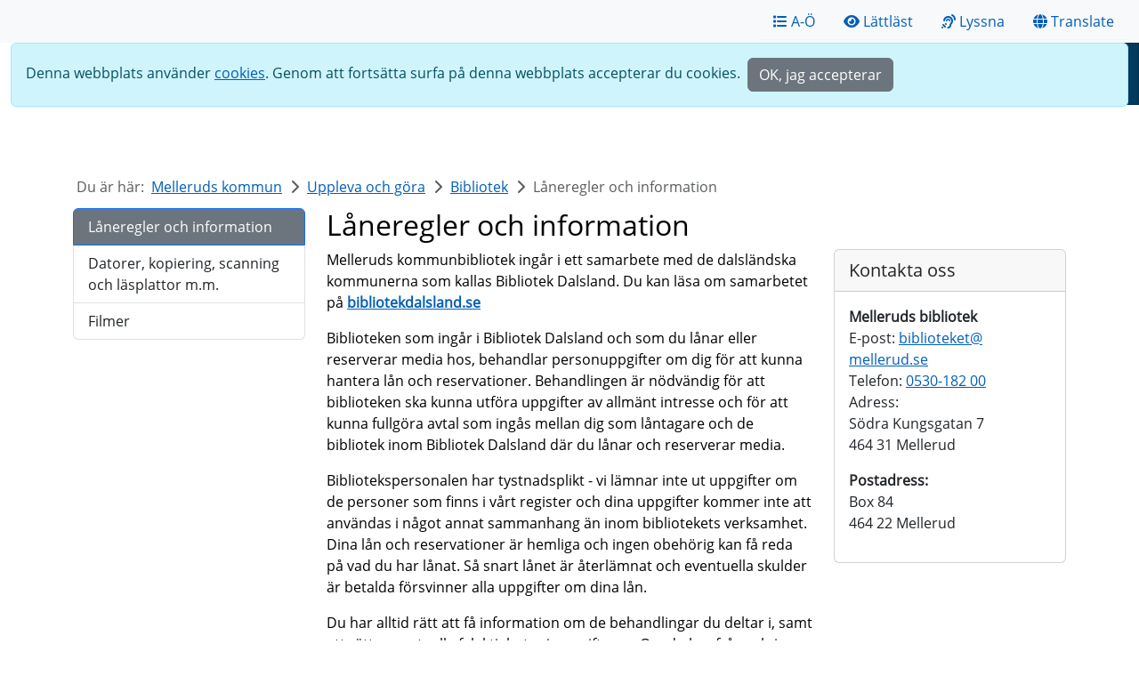

--- FILE ---
content_type: text/html; charset=utf-8
request_url: https://mellerud.se/uppleva-och-gora/bibliotek/laneregler-och-information/
body_size: 72135
content:
<!DOCTYPE html>
<html lang="sv">
<head>
    <title>L&#xE5;neregler och information - Melleruds kommun</title>
    <meta name="viewport" content="width=device-width, initial-scale=1">
    <meta charset="utf-8">
    
    <link rel="stylesheet" href="/css/open-sans.css">
    <link rel="stylesheet" href="/css/bootstrap-5.3.2.min.css">
    <link rel="stylesheet" href="/css/mellerud.css?v=32">
    <link rel="stylesheet" href="/css/custom.css?v=29">
    <link rel="stylesheet" href="/css/font-awesome-free-6.2.1.min.css">
    <link rel="stylesheet" href="/css/umbraco-forms.css?v=5">
    <script async src="/scripts/bootstrap-5.3.2.bundle.min.js"></script>
    <style>
    .access-hidden, .access-hidden-always {
    position: absolute;
    left: -9000px;
    height: 1px;
    width: 1px;
    overflow: hidden;
    margin: 0;
    padding: 0;
}
    .access-hidden:active, .access-hidden:focus {
    position: static;
    height: auto;
    width: auto;
    overflow: auto;
}
    #skip-link:active, #skip-link:focus {
}
</style>

        		<!--Open Graph-->
    		<meta property="og:locale" content="sv_SE">
    		<meta property="og:type" content="website">
    		<meta property="og:title" content="L&#xE5;neregler och information">
    		<meta property="og:url" content="https://mellerud.se/uppleva-och-gora/bibliotek/laneregler-och-information/">
    		<meta property="og:image" content="https://mellerud.se/media/jmfhe4r3/mellerud_logo_master-1200x375.jpg">
<meta property="og:image:height" content="375"><meta property="og:image:width" content="1200"><meta property="og:description" content="L&#xE5;neregler och information">

                        <script async src="https://www.googletagmanager.com/gtag/js?id=G-5WB7T804E7"></script>
                    <script>
                window.dataLayer = window.dataLayer || [];
                function gtag(){dataLayer.push(arguments);}
                gtag('js', new Date());
                gtag('config', 'G-5WB7T804E7');
                    </script>

</head>

<body>
    <a id="skip-link" class="container-fluid bg-white access-hidden" href="#content">Gå till innehåll</a>
    
            <nav class="autohide navbar bg-light pre-top" aria-label="Toppnavigering">
                <div class="container-fluid position-absolute">
                    <ul class="navbar-nav ms-auto d-flex w-100">
                                    <li class="nav-item px-3 d-none d-md-block">
                                        <a href="/om-webbplatsen/a-o/"  title="Sidor fr&#xE5;n A-&#xD6;" class="nav-link" ><span class="fa-solid fa-list me-1"></span>A-&#xD6;</a>
                                    </li>
                                    <li class="nav-item px-3 d-none d-md-block">
                                        <a href="/lattlast/"  title="Sidor p&#xE5; l&#xE4;ttl&#xE4;st svenska" class="nav-link" ><span class="fa-solid fa-eye me-1"></span>L&#xE4;ttl&#xE4;st</a>
                                    </li>
                                    <li class="nav-item px-3 d-none d-md-block">
                                        <a href="#"  onclick="toggleBar()" title="Aktivera talande webb" class="nav-link" ><span class="fa-solid fa-ear-listen me-1"></span>Lyssna</a>
                                    </li>
                                    <li class="nav-item px-3 d-none d-md-block">
                                        <a href="#"  onclick="translateDlg()" title="&#xD6;vers&#xE4;tt sidan till valfritt spr&#xE5;k" class="nav-link" ><span class="fa-solid fa-globe me-1"></span>Translate</a>
                                    </li>
                        <li class="dropdown d-md-none mx-auto" style="z-index:2000;">
                            <button class="btn btn-outline-kommun dropdown-toggle" type="button" data-bs-toggle="dropdown" aria-expanded="false">
                                Funktioner<i class="ms-2"></i>
                            </button>
                            <ul class="dropdown-menu">
                                <li><a href="/om-webbplatsen/a-o/" title="Sidor från A-Ö" class="dropdown-item">A-Ö</a></li><li><a href="/lattlast/" title="Sidor på lättläst svenska" class="dropdown-item">Lättläst</a></li><li><a href="#" onclick="toggleBar()" title="Aktivera talande webb" class="dropdown-item">Lyssna</a></li><li><a href="#" onclick="translateDlg()" title="Översätt sidan till valfritt språk" class="dropdown-item">Translate</a></li>
                            </ul>
                        </li>
                    </ul>
                </div>
            </nav>
    <nav class="navbar bg-white fixed-top p-0" aria-label="Huvudnavigation">
        <div class="container-fluid p-0">
                            <a href="/" title="Logotyp" class="navbar-brand ms-md-5 ms-1"><img src="/media/l3oplqi2/mellerud_logo_master_154x48.jpg" width="154" height="48" class="img-fluid" alt="Kommunens logotyp"></a>
            <div class="nav-buttons">

                <form method="post" action="/sok/">
                    <div class="input-group input-nav position-fixed">
                        <label for="top-search-1" class="visually-hidden">Sök</label>
                        <input type="search" id="top-search-1" name="top-search-1" class="form-control rounded-start fs-5" placeholder="Sök" value="">
                        
                        <button class="btn bg-blue text-white nav-search-btn px-4" type="submit" title="Sök på webbplatsen"><span class="fa fa-search"></span><span class="mb-0 ps-1 fs-5">Sök</span></button>
                    </div>
                </form>

<button class="navbar-toggler bg-blue-dark position-fixed" data-bs-toggle="offcanvas" data-bs-target="#offcanvasNavbar" aria-controls="offcanvasNavbar" title="Öppna och stäng navigeringsmeny"><span class="d-flex text-white span-alternate show"><i class="fa fa-bars"></i><span class="mb-0 ps-1 fs-5">Meny</span></span><span class="text-white circle-xmark span-alternate"><i class="fa-regular fa-circle-xmark"></i><span class="mb-0 ps-1 fs-5">Stäng</span></span></button><div class="offcanvas offcanvas-end" id="offcanvasNavbar" tabindex="-1"><div class="offcanvas-header visually-hidden"><p id="offcanvasRightLabel">Meny</p></div><div class="offcanvas-body bg-blue-dark p-0"><div class="d-flex"><a href="/" class="nav-link d-inline-block w-100 text-white py-3">Melleruds kommun<span class="visually-hidden text-white">Melleruds kommun</span><span class="fa-solid fa-house text-white float-end"></span></a></div><hr class="mk-border-bottom my-0" style="margin-left:-1rem;margin-right:-1rem;"><div class="d-flex"><a href="/skola-och-barnomsorg/" class="nav-link text-white d-inline-block w-100 py-3">Skola och barnomsorg</a><button class="btn float-end border-0 collapsed" type="button" data-bs-toggle="collapse" data-bs-target="#collapse-1077" aria-expanded="false" aria-controls="collapse-1077"><span class="visually-hidden text-white">Visa sidor under Skola och barnomsorg</span><span class="iconRightDown text-white float-end"></span></button></div><hr class="mk-border-bottom my-0" style="margin-left:-1rem;margin-right:-1rem;"><div class="collapse" id="collapse-1077"><div class="d-flex ps-3"><a href="/skola-och-barnomsorg/forskola/" class="nav-link text-white d-inline-block w-100 py-3">Förskola</a><button class="btn float-end border-0 collapsed" type="button" data-bs-toggle="collapse" data-bs-target="#collapse-1144" aria-expanded="false" aria-controls="collapse-1144"><span class="visually-hidden text-white">Visa sidor under Förskola</span><span class="iconRightDown text-white float-end"></span></button></div><hr class="mk-border-bottom my-0" style="margin-left:-2rem;margin-right:-1rem;"><div class="collapse ps-3" id="collapse-1144"><div class="ps-3"><a href="/skola-och-barnomsorg/forskola/adress-och-telefon-till-forskolorna/" class="nav-link text-white py-3">Adress och telefon till förskolorna</a></div><hr class="mk-border-bottom my-0" style="margin-left:-3rem;margin-right:-1rem;"><div class="d-flex ps-3"><a href="/skola-och-barnomsorg/forskola/barnomsorgswebben/" class="nav-link text-white d-inline-block w-100 py-3">Barnomsorgswebben</a><button class="btn float-end border-0 collapsed" type="button" data-bs-toggle="collapse" data-bs-target="#collapse-1147" aria-expanded="false" aria-controls="collapse-1147"><span class="visually-hidden text-white">Visa sidor under Barnomsorgswebben</span><span class="iconRightDown text-white float-end"></span></button></div><hr class="mk-border-bottom my-0" style="margin-left:-3rem;margin-right:-1rem;"><div class="collapse ps-3" id="collapse-1147"><div class="ps-3"><a href="/skola-och-barnomsorg/forskola/barnomsorgswebben/intyg-om-sysselsattning/" class="nav-link text-white py-3">Intyg om sysselsättning</a></div><hr class="mk-border-bottom my-0" style="margin-left:-4rem;margin-right:-1rem;"></div><div class="ps-3"><a href="/skola-och-barnomsorg/forskola/forsta-kontakt-inskolning/" class="nav-link text-white py-3">Första kontakt/inskolning</a></div><hr class="mk-border-bottom my-0" style="margin-left:-3rem;margin-right:-1rem;"><div class="d-flex ps-3"><a href="/skola-och-barnomsorg/forskola/kommunens-forskolor/" class="nav-link text-white d-inline-block w-100 py-3">Kommunens förskolor</a><button class="btn float-end border-0 collapsed" type="button" data-bs-toggle="collapse" data-bs-target="#collapse-1182" aria-expanded="false" aria-controls="collapse-1182"><span class="visually-hidden text-white">Visa sidor under Kommunens förskolor</span><span class="iconRightDown text-white float-end"></span></button></div><hr class="mk-border-bottom my-0" style="margin-left:-3rem;margin-right:-1rem;"><div class="collapse ps-3" id="collapse-1182"><div class="ps-3"><a href="/skola-och-barnomsorg/forskola/kommunens-forskolor/kroppefjalls-forskola/" class="nav-link text-white py-3">Kroppefjälls förskola</a></div><hr class="mk-border-bottom my-0" style="margin-left:-4rem;margin-right:-1rem;"><div class="ps-3"><a href="/skola-och-barnomsorg/forskola/kommunens-forskolor/lundens-forskola/" class="nav-link text-white py-3">Lundens förskola</a></div><hr class="mk-border-bottom my-0" style="margin-left:-4rem;margin-right:-1rem;"><div class="ps-3"><a href="/skola-och-barnomsorg/forskola/kommunens-forskolor/markusgardens-forskola/" class="nav-link text-white py-3">Markusgårdens förskola</a></div><hr class="mk-border-bottom my-0" style="margin-left:-4rem;margin-right:-1rem;"><div class="ps-3"><a href="/skola-och-barnomsorg/forskola/kommunens-forskolor/tallasens-forskola/" class="nav-link text-white py-3">Tallåsens förskola</a></div><hr class="mk-border-bottom my-0" style="margin-left:-4rem;margin-right:-1rem;"><div class="ps-3"><a href="/skola-och-barnomsorg/forskola/kommunens-forskolor/ymers-forskola/" class="nav-link text-white py-3">Ymers förskola</a></div><hr class="mk-border-bottom my-0" style="margin-left:-4rem;margin-right:-1rem;"><div class="ps-3"><a href="/skola-och-barnomsorg/forskola/kommunens-forskolor/asebro-forskola/" class="nav-link text-white py-3">Åsebro förskola</a></div><hr class="mk-border-bottom my-0" style="margin-left:-4rem;margin-right:-1rem;"></div></div><div class="d-flex ps-3"><a href="/skola-och-barnomsorg/oppen-forskola/" class="nav-link text-white d-inline-block w-100 py-3">Öppen förskola</a><button class="btn float-end border-0 collapsed" type="button" data-bs-toggle="collapse" data-bs-target="#collapse-10387" aria-expanded="false" aria-controls="collapse-10387"><span class="visually-hidden text-white">Visa sidor under Öppen förskola</span><span class="iconRightDown text-white float-end"></span></button></div><hr class="mk-border-bottom my-0" style="margin-left:-2rem;margin-right:-1rem;"><div class="collapse ps-3" id="collapse-10387"><div class="ps-3"><a href="/skola-och-barnomsorg/oppen-forskola/abc-foraldratraffar/" class="nav-link text-white py-3">ABC Föräldraträffar</a></div><hr class="mk-border-bottom my-0" style="margin-left:-3rem;margin-right:-1rem;"><div class="ps-3"><a href="/skola-och-barnomsorg/oppen-forskola/anmalan-till-abc-foraldratraffar/" class="nav-link text-white py-3">Anmälan till ABC föräldraträffar</a></div><hr class="mk-border-bottom my-0" style="margin-left:-3rem;margin-right:-1rem;"></div><div class="d-flex ps-3"><a href="/skola-och-barnomsorg/grundskolor/" class="nav-link text-white d-inline-block w-100 py-3">Grundskolor</a><button class="btn float-end border-0 collapsed" type="button" data-bs-toggle="collapse" data-bs-target="#collapse-1150" aria-expanded="false" aria-controls="collapse-1150"><span class="visually-hidden text-white">Visa sidor under Grundskolor</span><span class="iconRightDown text-white float-end"></span></button></div><hr class="mk-border-bottom my-0" style="margin-left:-2rem;margin-right:-1rem;"><div class="collapse ps-3" id="collapse-1150"><div class="ps-3"><a href="/skola-och-barnomsorg/grundskolor/adress-och-telefon-till-grundskolorna/" class="nav-link text-white py-3">Adress och telefon till grundskolorna</a></div><hr class="mk-border-bottom my-0" style="margin-left:-3rem;margin-right:-1rem;"><div class="d-flex ps-3"><a href="/skola-och-barnomsorg/grundskolor/fagerlidsskolan/" class="nav-link text-white d-inline-block w-100 py-3">Fagerlidsskolan</a><button class="btn float-end border-0 collapsed" type="button" data-bs-toggle="collapse" data-bs-target="#collapse-1152" aria-expanded="false" aria-controls="collapse-1152"><span class="visually-hidden text-white">Visa sidor under Fagerlidsskolan</span><span class="iconRightDown text-white float-end"></span></button></div><hr class="mk-border-bottom my-0" style="margin-left:-3rem;margin-right:-1rem;"><div class="collapse ps-3" id="collapse-1152"><div class="ps-3"><a href="/skola-och-barnomsorg/grundskolor/fagerlidsskolan/adress-och-telefonlista/" class="nav-link text-white py-3">Adress- och telefonlista</a></div><hr class="mk-border-bottom my-0" style="margin-left:-4rem;margin-right:-1rem;"><div class="ps-3"><a href="/skola-och-barnomsorg/grundskolor/fagerlidsskolan/elevhalsa-och-skolhalsovard/" class="nav-link text-white py-3">Elevhälsa och skolhälsovård</a></div><hr class="mk-border-bottom my-0" style="margin-left:-4rem;margin-right:-1rem;"><div class="ps-3"><a href="/skola-och-barnomsorg/grundskolor/fagerlidsskolan/fritidshem/" class="nav-link text-white py-3">Fritidshem</a></div><hr class="mk-border-bottom my-0" style="margin-left:-4rem;margin-right:-1rem;"><div class="ps-3"><a href="/skola-och-barnomsorg/grundskolor/fagerlidsskolan/lasarstider/" class="nav-link text-white py-3">Läsårstider</a></div><hr class="mk-border-bottom my-0" style="margin-left:-4rem;margin-right:-1rem;"><div class="ps-3"><a href="/skola-och-barnomsorg/grundskolor/fagerlidsskolan/matsedel/" class="nav-link text-white py-3">Matsedel</a></div><hr class="mk-border-bottom my-0" style="margin-left:-4rem;margin-right:-1rem;"></div><div class="d-flex ps-3"><a href="/skola-och-barnomsorg/grundskolor/karolinerskolan/" class="nav-link text-white d-inline-block w-100 py-3">Karolinerskolan</a><button class="btn float-end border-0 collapsed" type="button" data-bs-toggle="collapse" data-bs-target="#collapse-1153" aria-expanded="false" aria-controls="collapse-1153"><span class="visually-hidden text-white">Visa sidor under Karolinerskolan</span><span class="iconRightDown text-white float-end"></span></button></div><hr class="mk-border-bottom my-0" style="margin-left:-3rem;margin-right:-1rem;"><div class="collapse ps-3" id="collapse-1153"><div class="ps-3"><a href="/skola-och-barnomsorg/grundskolor/karolinerskolan/adress-och-telefonlista/" class="nav-link text-white py-3">Adress- och telefonlista</a></div><hr class="mk-border-bottom my-0" style="margin-left:-4rem;margin-right:-1rem;"><div class="ps-3"><a href="/skola-och-barnomsorg/grundskolor/karolinerskolan/elevhalsa-och-skolhalsovard/" class="nav-link text-white py-3">Elevhälsa och skolhälsovård</a></div><hr class="mk-border-bottom my-0" style="margin-left:-4rem;margin-right:-1rem;"><div class="ps-3"><a href="/skola-och-barnomsorg/grundskolor/karolinerskolan/karolinerskolans-fritids/" class="nav-link text-white py-3">Karolinerskolans fritids</a></div><hr class="mk-border-bottom my-0" style="margin-left:-4rem;margin-right:-1rem;"><div class="ps-3"><a href="/skola-och-barnomsorg/grundskolor/karolinerskolan/lasarstider/" class="nav-link text-white py-3">Läsårstider</a></div><hr class="mk-border-bottom my-0" style="margin-left:-4rem;margin-right:-1rem;"><div class="ps-3"><a href="/skola-och-barnomsorg/grundskolor/karolinerskolan/matsedel/" class="nav-link text-white py-3">Matsedel</a></div><hr class="mk-border-bottom my-0" style="margin-left:-4rem;margin-right:-1rem;"></div><div class="d-flex ps-3"><a href="/skola-och-barnomsorg/grundskolor/nordalsskolan/" class="nav-link text-white d-inline-block w-100 py-3">Nordalsskolan</a><button class="btn float-end border-0 collapsed" type="button" data-bs-toggle="collapse" data-bs-target="#collapse-1154" aria-expanded="false" aria-controls="collapse-1154"><span class="visually-hidden text-white">Visa sidor under Nordalsskolan</span><span class="iconRightDown text-white float-end"></span></button></div><hr class="mk-border-bottom my-0" style="margin-left:-3rem;margin-right:-1rem;"><div class="collapse ps-3" id="collapse-1154"><div class="ps-3"><a href="/skola-och-barnomsorg/grundskolor/nordalsskolan/adress-och-telefonlista/" class="nav-link text-white py-3">Adress- och telefonlista</a></div><hr class="mk-border-bottom my-0" style="margin-left:-4rem;margin-right:-1rem;"><div class="ps-3"><a href="/skola-och-barnomsorg/grundskolor/nordalsskolan/allman-information/" class="nav-link text-white py-3">Allmän information</a></div><hr class="mk-border-bottom my-0" style="margin-left:-4rem;margin-right:-1rem;"><div class="ps-3"><a href="/skola-och-barnomsorg/grundskolor/nordalsskolan/elevhalsa-och-skolhalsovard/" class="nav-link text-white py-3">Elevhälsa och skolhälsovård</a></div><hr class="mk-border-bottom my-0" style="margin-left:-4rem;margin-right:-1rem;"><div class="ps-3"><a href="/skola-och-barnomsorg/grundskolor/nordalsskolan/fritidshem/" class="nav-link text-white py-3">Fritidshem</a></div><hr class="mk-border-bottom my-0" style="margin-left:-4rem;margin-right:-1rem;"><div class="ps-3"><a href="/skola-och-barnomsorg/grundskolor/nordalsskolan/kvalitetsredovisning/" class="nav-link text-white py-3">Kvalitetsredovisning</a></div><hr class="mk-border-bottom my-0" style="margin-left:-4rem;margin-right:-1rem;"><div class="ps-3"><a href="/skola-och-barnomsorg/grundskolor/nordalsskolan/lasarstider/" class="nav-link text-white py-3">Läsårstider</a></div><hr class="mk-border-bottom my-0" style="margin-left:-4rem;margin-right:-1rem;"><div class="ps-3"><a href="/skola-och-barnomsorg/grundskolor/nordalsskolan/matsedel/" class="nav-link text-white py-3">Matsedel</a></div><hr class="mk-border-bottom my-0" style="margin-left:-4rem;margin-right:-1rem;"><div class="ps-3"><a href="/skola-och-barnomsorg/grundskolor/nordalsskolan/rektor-informerar/" class="nav-link text-white py-3">Rektor informerar</a></div><hr class="mk-border-bottom my-0" style="margin-left:-4rem;margin-right:-1rem;"></div><div class="d-flex ps-3"><a href="/skola-och-barnomsorg/grundskolor/radaskolan/" class="nav-link text-white d-inline-block w-100 py-3">Rådaskolan</a><button class="btn float-end border-0 collapsed" type="button" data-bs-toggle="collapse" data-bs-target="#collapse-1155" aria-expanded="false" aria-controls="collapse-1155"><span class="visually-hidden text-white">Visa sidor under Rådaskolan</span><span class="iconRightDown text-white float-end"></span></button></div><hr class="mk-border-bottom my-0" style="margin-left:-3rem;margin-right:-1rem;"><div class="collapse ps-3" id="collapse-1155"><div class="ps-3"><a href="/skola-och-barnomsorg/grundskolor/radaskolan/adress-och-telefonlista/" class="nav-link text-white py-3">Adress- och telefonlista</a></div><hr class="mk-border-bottom my-0" style="margin-left:-4rem;margin-right:-1rem;"><div class="ps-3"><a href="/skola-och-barnomsorg/grundskolor/radaskolan/elevhalsa-och-skolhalsovard/" class="nav-link text-white py-3">Elevhälsa och skolhälsovård</a></div><hr class="mk-border-bottom my-0" style="margin-left:-4rem;margin-right:-1rem;"><div class="ps-3"><a href="/skola-och-barnomsorg/grundskolor/radaskolan/lasarstider/" class="nav-link text-white py-3">Läsårstider</a></div><hr class="mk-border-bottom my-0" style="margin-left:-4rem;margin-right:-1rem;"><div class="ps-3"><a href="/skola-och-barnomsorg/grundskolor/radaskolan/matsedel/" class="nav-link text-white py-3">Matsedel</a></div><hr class="mk-border-bottom my-0" style="margin-left:-4rem;margin-right:-1rem;"><div class="ps-3"><a href="/skola-och-barnomsorg/grundskolor/radaskolan/studie-och-yrkesvagledning/" class="nav-link text-white py-3">Studie- och yrkesvägledning</a></div><hr class="mk-border-bottom my-0" style="margin-left:-4rem;margin-right:-1rem;"></div><div class="d-flex ps-3"><a href="/skola-och-barnomsorg/grundskolor/asebro-skola/" class="nav-link text-white d-inline-block w-100 py-3">Åsebro skola</a><button class="btn float-end border-0 collapsed" type="button" data-bs-toggle="collapse" data-bs-target="#collapse-1156" aria-expanded="false" aria-controls="collapse-1156"><span class="visually-hidden text-white">Visa sidor under Åsebro skola</span><span class="iconRightDown text-white float-end"></span></button></div><hr class="mk-border-bottom my-0" style="margin-left:-3rem;margin-right:-1rem;"><div class="collapse ps-3" id="collapse-1156"><div class="ps-3"><a href="/skola-och-barnomsorg/grundskolor/asebro-skola/adress-och-telefonlista/" class="nav-link text-white py-3">Adress- och telefonlista</a></div><hr class="mk-border-bottom my-0" style="margin-left:-4rem;margin-right:-1rem;"><div class="ps-3"><a href="/skola-och-barnomsorg/grundskolor/asebro-skola/elevhalsa-och-skolhalsovard/" class="nav-link text-white py-3">Elevhälsa och skolhälsovård</a></div><hr class="mk-border-bottom my-0" style="margin-left:-4rem;margin-right:-1rem;"><div class="ps-3"><a href="/skola-och-barnomsorg/grundskolor/asebro-skola/lasarstider/" class="nav-link text-white py-3">Läsårstider</a></div><hr class="mk-border-bottom my-0" style="margin-left:-4rem;margin-right:-1rem;"><div class="ps-3"><a href="/skola-och-barnomsorg/grundskolor/asebro-skola/personal/" class="nav-link text-white py-3">Personal</a></div><hr class="mk-border-bottom my-0" style="margin-left:-4rem;margin-right:-1rem;"><div class="ps-3"><a href="/skola-och-barnomsorg/grundskolor/asebro-skola/matsedel/" class="nav-link text-white py-3">Matsedel</a></div><hr class="mk-border-bottom my-0" style="margin-left:-4rem;margin-right:-1rem;"><div class="ps-3"><a href="/skola-och-barnomsorg/grundskolor/asebro-skola/asebronytt/" class="nav-link text-white py-3">Åsebronytt</a></div><hr class="mk-border-bottom my-0" style="margin-left:-4rem;margin-right:-1rem;"><div class="ps-3"><a href="/skola-och-barnomsorg/grundskolor/asebro-skola/asebro-fritids/" class="nav-link text-white py-3">Åsebro fritids</a></div><hr class="mk-border-bottom my-0" style="margin-left:-4rem;margin-right:-1rem;"></div><div class="ps-3"><a href="/skola-och-barnomsorg/grundskolor/skapande-skola/" class="nav-link text-white py-3">Skapande skola</a></div><hr class="mk-border-bottom my-0" style="margin-left:-3rem;margin-right:-1rem;"><div class="d-flex ps-3"><a href="/skola-och-barnomsorg/grundskolor/elevhalsa-och-skolhalsovard/" class="nav-link text-white d-inline-block w-100 py-3">Elevhälsa och skolhälsovård</a><button class="btn float-end border-0 collapsed" type="button" data-bs-toggle="collapse" data-bs-target="#collapse-1160" aria-expanded="false" aria-controls="collapse-1160"><span class="visually-hidden text-white">Visa sidor under Elevhälsa och skolhälsovård</span><span class="iconRightDown text-white float-end"></span></button></div><hr class="mk-border-bottom my-0" style="margin-left:-3rem;margin-right:-1rem;"><div class="collapse ps-3" id="collapse-1160"><div class="ps-3"><a href="/skola-och-barnomsorg/grundskolor/elevhalsa-och-skolhalsovard/skolkurator/" class="nav-link text-white py-3">Skolkurator</a></div><hr class="mk-border-bottom my-0" style="margin-left:-4rem;margin-right:-1rem;"><div class="ps-3"><a href="/skola-och-barnomsorg/grundskolor/elevhalsa-och-skolhalsovard/skolskoterska-och-skollakare/" class="nav-link text-white py-3">Skolsköterska och skolläkare</a></div><hr class="mk-border-bottom my-0" style="margin-left:-4rem;margin-right:-1rem;"><div class="ps-3"><a href="/skola-och-barnomsorg/grundskolor/elevhalsa-och-skolhalsovard/specialpedagog/" class="nav-link text-white py-3">Specialpedagog</a></div><hr class="mk-border-bottom my-0" style="margin-left:-4rem;margin-right:-1rem;"></div><div class="ps-3"><a href="/skola-och-barnomsorg/grundskolor/lan-ipad-dator/" class="nav-link text-white py-3">Lån iPad/dator</a></div><hr class="mk-border-bottom my-0" style="margin-left:-3rem;margin-right:-1rem;"></div><div class="d-flex ps-3"><a href="/skola-och-barnomsorg/fritidshem/" class="nav-link text-white d-inline-block w-100 py-3">Fritidshem</a><button class="btn float-end border-0 collapsed" type="button" data-bs-toggle="collapse" data-bs-target="#collapse-1080" aria-expanded="false" aria-controls="collapse-1080"><span class="visually-hidden text-white">Visa sidor under Fritidshem</span><span class="iconRightDown text-white float-end"></span></button></div><hr class="mk-border-bottom my-0" style="margin-left:-2rem;margin-right:-1rem;"><div class="collapse ps-3" id="collapse-1080"><div class="ps-3"><a href="/skola-och-barnomsorg/fritidshem/ansok-andra-eller-sag-upp-plats/" class="nav-link text-white py-3">Ansök, ändra eller säg upp plats</a></div><hr class="mk-border-bottom my-0" style="margin-left:-3rem;margin-right:-1rem;"><div class="ps-3"><a href="/skola-och-barnomsorg/fritidshem/fagerlidsskolans-fritidshem/" class="nav-link text-white py-3">Fagerlidsskolans fritidshem</a></div><hr class="mk-border-bottom my-0" style="margin-left:-3rem;margin-right:-1rem;"><div class="ps-3"><a href="/skola-och-barnomsorg/fritidshem/karolinerskolans-fritidshem/" class="nav-link text-white py-3">Karolinerskolans fritidshem</a></div><hr class="mk-border-bottom my-0" style="margin-left:-3rem;margin-right:-1rem;"><div class="ps-3"><a href="/skola-och-barnomsorg/fritidshem/nordalsskolans-fritidshem/" class="nav-link text-white py-3">Nordalsskolans fritidshem</a></div><hr class="mk-border-bottom my-0" style="margin-left:-3rem;margin-right:-1rem;"><div class="ps-3"><a href="/skola-och-barnomsorg/fritidshem/asebro-fritidshem/" class="nav-link text-white py-3">Åsebro fritidshem</a></div><hr class="mk-border-bottom my-0" style="margin-left:-3rem;margin-right:-1rem;"></div><div class="d-flex ps-3"><a href="/skola-och-barnomsorg/anpassad-skola/" class="nav-link text-white d-inline-block w-100 py-3">Anpassad skola</a><button class="btn float-end border-0 collapsed" type="button" data-bs-toggle="collapse" data-bs-target="#collapse-1174" aria-expanded="false" aria-controls="collapse-1174"><span class="visually-hidden text-white">Visa sidor under Anpassad skola</span><span class="iconRightDown text-white float-end"></span></button></div><hr class="mk-border-bottom my-0" style="margin-left:-2rem;margin-right:-1rem;"><div class="collapse ps-3" id="collapse-1174"><div class="ps-3"><a href="/skola-och-barnomsorg/anpassad-skola/fso-forlangd-skolbarnomsorg/" class="nav-link text-white py-3">FSO - förlängd skolbarnomsorg</a></div><hr class="mk-border-bottom my-0" style="margin-left:-3rem;margin-right:-1rem;"><div class="ps-3"><a href="/skola-och-barnomsorg/anpassad-skola/mottagande-i-anpassad-skola/" class="nav-link text-white py-3">Mottagande i anpassad skola</a></div><hr class="mk-border-bottom my-0" style="margin-left:-3rem;margin-right:-1rem;"></div><div class="d-flex ps-3"><a href="/skola-och-barnomsorg/gymnasiet/" class="nav-link text-white d-inline-block w-100 py-3">Gymnasiet</a><button class="btn float-end border-0 collapsed" type="button" data-bs-toggle="collapse" data-bs-target="#collapse-1164" aria-expanded="false" aria-controls="collapse-1164"><span class="visually-hidden text-white">Visa sidor under Gymnasiet</span><span class="iconRightDown text-white float-end"></span></button></div><hr class="mk-border-bottom my-0" style="margin-left:-2rem;margin-right:-1rem;"><div class="collapse ps-3" id="collapse-1164"><div class="ps-3"><a href="/skola-och-barnomsorg/gymnasiet/adress-och-telefon/" class="nav-link text-white py-3">Adress och telefon</a></div><hr class="mk-border-bottom my-0" style="margin-left:-3rem;margin-right:-1rem;"><div class="ps-3"><a href="/skola-och-barnomsorg/gymnasiet/elev-for-en-dag-pa-dahlstiernska/" class="nav-link text-white py-3">Elev för en dag på Dahlstiernska</a></div><hr class="mk-border-bottom my-0" style="margin-left:-3rem;margin-right:-1rem;"><div class="ps-3"><a href="/skola-och-barnomsorg/gymnasiet/elevhalsa-och-skolhalsovard/" class="nav-link text-white py-3">Elevhälsa och skolhälsovård</a></div><hr class="mk-border-bottom my-0" style="margin-left:-3rem;margin-right:-1rem;"><div class="ps-3"><a href="/skola-och-barnomsorg/gymnasiet/gymnasievalet/" class="nav-link text-white py-3">Gymnasievalet</a></div><hr class="mk-border-bottom my-0" style="margin-left:-3rem;margin-right:-1rem;"><div class="ps-3"><a href="/skola-och-barnomsorg/gymnasiet/inackorderingstillagg/" class="nav-link text-white py-3">Inackorderingstillägg</a></div><hr class="mk-border-bottom my-0" style="margin-left:-3rem;margin-right:-1rem;"><div class="ps-3"><a href="/skola-och-barnomsorg/gymnasiet/lan-ipad-dator/" class="nav-link text-white py-3">Lån iPad/dator</a></div><hr class="mk-border-bottom my-0" style="margin-left:-3rem;margin-right:-1rem;"><div class="ps-3"><a href="/skola-och-barnomsorg/gymnasiet/resebidrag-ansokan-om-busskort/" class="nav-link text-white py-3">Resebidrag - ansökan om busskort</a></div><hr class="mk-border-bottom my-0" style="margin-left:-3rem;margin-right:-1rem;"></div><div class="ps-3"><a href="/skola-och-barnomsorg/schoolsoft-i-grundskola-gymnasium-och-anpassad-grundskola/" class="nav-link text-white py-3">SchoolSoft i grundskola, gymnasium och anpassad grundskola</a></div><hr class="mk-border-bottom my-0" style="margin-left:-2rem;margin-right:-1rem;"><div class="d-flex ps-3"><a href="/skola-och-barnomsorg/kulturskolan/" class="nav-link text-white d-inline-block w-100 py-3">Kulturskolan</a><button class="btn float-end border-0 collapsed" type="button" data-bs-toggle="collapse" data-bs-target="#collapse-1166" aria-expanded="false" aria-controls="collapse-1166"><span class="visually-hidden text-white">Visa sidor under Kulturskolan</span><span class="iconRightDown text-white float-end"></span></button></div><hr class="mk-border-bottom my-0" style="margin-left:-2rem;margin-right:-1rem;"><div class="collapse ps-3" id="collapse-1166"><div class="ps-3"><a href="/skola-och-barnomsorg/kulturskolan/blanketter-information/" class="nav-link text-white py-3">Blanketter/Information</a></div><hr class="mk-border-bottom my-0" style="margin-left:-3rem;margin-right:-1rem;"><div class="ps-3"><a href="/skola-och-barnomsorg/kulturskolan/dansa-pa-kulturskolan/" class="nav-link text-white py-3">Dansa på Kulturskolan</a></div><hr class="mk-border-bottom my-0" style="margin-left:-3rem;margin-right:-1rem;"><div class="ps-3"><a href="/skola-och-barnomsorg/kulturskolan/evenemang/" class="nav-link text-white py-3">Evenemang</a></div><hr class="mk-border-bottom my-0" style="margin-left:-3rem;margin-right:-1rem;"><div class="ps-3"><a href="/skola-och-barnomsorg/kulturskolan/instrument/" class="nav-link text-white py-3">Instrument</a></div><hr class="mk-border-bottom my-0" style="margin-left:-3rem;margin-right:-1rem;"><div class="ps-3"><a href="/skola-och-barnomsorg/kulturskolan/kulturmellerud/" class="nav-link text-white py-3">KulturMellerud</a></div><hr class="mk-border-bottom my-0" style="margin-left:-3rem;margin-right:-1rem;"><div class="ps-3"><a href="/skola-och-barnomsorg/kulturskolan/sanggrupp-orkester-ensemble-musikdrama-rockverkstad/" class="nav-link text-white py-3">Sånggrupp/Orkester/ Ensemble/Musikdrama/Rockverkstad</a></div><hr class="mk-border-bottom my-0" style="margin-left:-3rem;margin-right:-1rem;"><div class="ps-3"><a href="/skola-och-barnomsorg/kulturskolan/fritidskortet/" class="nav-link text-white py-3">Fritidskortet</a></div><hr class="mk-border-bottom my-0" style="margin-left:-3rem;margin-right:-1rem;"></div><div class="ps-3"><a href="/skola-och-barnomsorg/lasarstider/" class="nav-link text-white py-3">Läsårstider</a></div><hr class="mk-border-bottom my-0" style="margin-left:-2rem;margin-right:-1rem;"><div class="d-flex ps-3"><a href="/skola-och-barnomsorg/skolskjutsar/" class="nav-link text-white d-inline-block w-100 py-3">Skolskjutsar</a><button class="btn float-end border-0 collapsed" type="button" data-bs-toggle="collapse" data-bs-target="#collapse-1171" aria-expanded="false" aria-controls="collapse-1171"><span class="visually-hidden text-white">Visa sidor under Skolskjutsar</span><span class="iconRightDown text-white float-end"></span></button></div><hr class="mk-border-bottom my-0" style="margin-left:-2rem;margin-right:-1rem;"><div class="collapse ps-3" id="collapse-1171"><div class="ps-3"><a href="/skola-och-barnomsorg/skolskjutsar/fragor-och-svar-om-skolskjutsarna/" class="nav-link text-white py-3">Frågor och svar om skolskjutsarna</a></div><hr class="mk-border-bottom my-0" style="margin-left:-3rem;margin-right:-1rem;"><div class="ps-3"><a href="/skola-och-barnomsorg/skolskjutsar/lamna-synpunkter-pa-skolskjutsar/" class="nav-link text-white py-3">Lämna synpunkter på skolskjutsar</a></div><hr class="mk-border-bottom my-0" style="margin-left:-3rem;margin-right:-1rem;"></div><div class="ps-3"><a href="/skola-och-barnomsorg/sommarforskola-och-sommarfritids/" class="nav-link text-white py-3">Sommarförskola och sommarfritids</a></div><hr class="mk-border-bottom my-0" style="margin-left:-2rem;margin-right:-1rem;"><div class="ps-3"><a href="/skola-och-barnomsorg/elevenkat/" class="nav-link text-white py-3">Elevenkät</a></div><hr class="mk-border-bottom my-0" style="margin-left:-2rem;margin-right:-1rem;"><div class="ps-3"><a href="/skola-och-barnomsorg/enkater-forskola-och-fritidshem/" class="nav-link text-white py-3">Enkäter förskola och fritidshem</a></div><hr class="mk-border-bottom my-0" style="margin-left:-2rem;margin-right:-1rem;"><div class="d-flex ps-3"><a href="/skola-och-barnomsorg/vuxenutbildning/" class="nav-link text-white d-inline-block w-100 py-3">Vuxenutbildning</a><button class="btn float-end border-0 collapsed" type="button" data-bs-toggle="collapse" data-bs-target="#collapse-1176" aria-expanded="false" aria-controls="collapse-1176"><span class="visually-hidden text-white">Visa sidor under Vuxenutbildning</span><span class="iconRightDown text-white float-end"></span></button></div><hr class="mk-border-bottom my-0" style="margin-left:-2rem;margin-right:-1rem;"><div class="collapse ps-3" id="collapse-1176"><div class="d-flex ps-3"><a href="/skola-och-barnomsorg/vuxenutbildning/aktuell-information/" class="nav-link text-white d-inline-block w-100 py-3">Aktuell information</a><button class="btn float-end border-0 collapsed" type="button" data-bs-toggle="collapse" data-bs-target="#collapse-1849" aria-expanded="false" aria-controls="collapse-1849"><span class="visually-hidden text-white">Visa sidor under Aktuell information</span><span class="iconRightDown text-white float-end"></span></button></div><hr class="mk-border-bottom my-0" style="margin-left:-3rem;margin-right:-1rem;"><div class="collapse ps-3" id="collapse-1849"><div class="ps-3"><a href="/skola-och-barnomsorg/vuxenutbildning/aktuell-information/provningar/" class="nav-link text-white py-3">Prövningar</a></div><hr class="mk-border-bottom my-0" style="margin-left:-4rem;margin-right:-1rem;"><div class="ps-3"><a href="/skola-och-barnomsorg/vuxenutbildning/aktuell-information/validering/" class="nav-link text-white py-3">Validering</a></div><hr class="mk-border-bottom my-0" style="margin-left:-4rem;margin-right:-1rem;"><div class="ps-3"><a href="/skola-och-barnomsorg/vuxenutbildning/aktuell-information/blanketter/" class="nav-link text-white py-3">Blanketter</a></div><hr class="mk-border-bottom my-0" style="margin-left:-4rem;margin-right:-1rem;"><div class="ps-3"><a href="/skola-och-barnomsorg/vuxenutbildning/aktuell-information/betygsbegaran/" class="nav-link text-white py-3">Betygsbegäran</a></div><hr class="mk-border-bottom my-0" style="margin-left:-4rem;margin-right:-1rem;"><div class="ps-3"><a href="/skola-och-barnomsorg/vuxenutbildning/aktuell-information/ansokan/" class="nav-link text-white py-3">Ansökan</a></div><hr class="mk-border-bottom my-0" style="margin-left:-4rem;margin-right:-1rem;"><div class="ps-3"><a href="/skola-och-barnomsorg/vuxenutbildning/aktuell-information/tenta-pa-hemmaplan/" class="nav-link text-white py-3">Tenta på hemmaplan</a></div><hr class="mk-border-bottom my-0" style="margin-left:-4rem;margin-right:-1rem;"></div><div class="ps-3"><a href="/skola-och-barnomsorg/vuxenutbildning/att-studera-pa-vuxenutbildningen/" class="nav-link text-white py-3">Att studera på Vuxenutbildningen</a></div><hr class="mk-border-bottom my-0" style="margin-left:-3rem;margin-right:-1rem;"><div class="ps-3"><a href="/skola-och-barnomsorg/vuxenutbildning/att-studera-vid-hermods/" class="nav-link text-white py-3">Att studera vid Hermods</a></div><hr class="mk-border-bottom my-0" style="margin-left:-3rem;margin-right:-1rem;"><div class="ps-3"><a href="/skola-och-barnomsorg/vuxenutbildning/grundlaggande-vuxenutbildning/" class="nav-link text-white py-3">Grundläggande vuxenutbildning</a></div><hr class="mk-border-bottom my-0" style="margin-left:-3rem;margin-right:-1rem;"><div class="ps-3"><a href="/skola-och-barnomsorg/vuxenutbildning/gymnasiala-kurser/" class="nav-link text-white py-3">Gymnasiala kurser</a></div><hr class="mk-border-bottom my-0" style="margin-left:-3rem;margin-right:-1rem;"><div class="d-flex ps-3"><a href="/skola-och-barnomsorg/vuxenutbildning/komvux-som-anpassad-utbildning/" class="nav-link text-white d-inline-block w-100 py-3">Komvux som anpassad utbildning</a><button class="btn float-end border-0 collapsed" type="button" data-bs-toggle="collapse" data-bs-target="#collapse-2117" aria-expanded="false" aria-controls="collapse-2117"><span class="visually-hidden text-white">Visa sidor under Komvux som anpassad utbildning</span><span class="iconRightDown text-white float-end"></span></button></div><hr class="mk-border-bottom my-0" style="margin-left:-3rem;margin-right:-1rem;"><div class="collapse ps-3" id="collapse-2117"><div class="ps-3"><a href="/skola-och-barnomsorg/vuxenutbildning/komvux-som-anpassad-utbildning/ansokan/" class="nav-link text-white py-3">Ansökan</a></div><hr class="mk-border-bottom my-0" style="margin-left:-4rem;margin-right:-1rem;"><div class="ps-3"><a href="/skola-och-barnomsorg/vuxenutbildning/komvux-som-anpassad-utbildning/larvuxbladet/" class="nav-link text-white py-3">Lärvuxbladet</a></div><hr class="mk-border-bottom my-0" style="margin-left:-4rem;margin-right:-1rem;"><div class="ps-3"><a href="/skola-och-barnomsorg/vuxenutbildning/komvux-som-anpassad-utbildning/vara-kurser/" class="nav-link text-white py-3">Våra kurser</a></div><hr class="mk-border-bottom my-0" style="margin-left:-4rem;margin-right:-1rem;"></div><div class="ps-3"><a href="/skola-och-barnomsorg/vuxenutbildning/kontakta-oss/" class="nav-link text-white py-3">Kontakta oss</a></div><hr class="mk-border-bottom my-0" style="margin-left:-3rem;margin-right:-1rem;"><div class="ps-3"><a href="/skola-och-barnomsorg/vuxenutbildning/studiecenter/" class="nav-link text-white py-3">Studiecenter</a></div><hr class="mk-border-bottom my-0" style="margin-left:-3rem;margin-right:-1rem;"><div class="ps-3"><a href="/skola-och-barnomsorg/vuxenutbildning/svenska-for-invandrare-sfi/" class="nav-link text-white py-3">Svenska för invandrare (SFI)</a></div><hr class="mk-border-bottom my-0" style="margin-left:-3rem;margin-right:-1rem;"><div class="ps-3"><a href="/skola-och-barnomsorg/vuxenutbildning/urvalskriterier/" class="nav-link text-white py-3">Urvalskriterier</a></div><hr class="mk-border-bottom my-0" style="margin-left:-3rem;margin-right:-1rem;"><div class="d-flex ps-3"><a href="/skola-och-barnomsorg/vuxenutbildning/yrkesutbildning/" class="nav-link text-white d-inline-block w-100 py-3">Yrkesutbildning</a><button class="btn float-end border-0 collapsed" type="button" data-bs-toggle="collapse" data-bs-target="#collapse-2138" aria-expanded="false" aria-controls="collapse-2138"><span class="visually-hidden text-white">Visa sidor under Yrkesutbildning</span><span class="iconRightDown text-white float-end"></span></button></div><hr class="mk-border-bottom my-0" style="margin-left:-3rem;margin-right:-1rem;"><div class="collapse ps-3" id="collapse-2138"><div class="ps-3"><a href="/skola-och-barnomsorg/vuxenutbildning/yrkesutbildning/barnskotare-elevassistent/" class="nav-link text-white py-3">Barnskötare/elevassistent</a></div><hr class="mk-border-bottom my-0" style="margin-left:-4rem;margin-right:-1rem;"><div class="ps-3"><a href="/skola-och-barnomsorg/vuxenutbildning/yrkesutbildning/elektriker-larlingsutbildning/" class="nav-link text-white py-3">Elektriker - lärlingsutbildning</a></div><hr class="mk-border-bottom my-0" style="margin-left:-4rem;margin-right:-1rem;"><div class="ps-3"><a href="/skola-och-barnomsorg/vuxenutbildning/yrkesutbildning/jobbspar-industri/" class="nav-link text-white py-3">Jobbspår - Industri</a></div><hr class="mk-border-bottom my-0" style="margin-left:-4rem;margin-right:-1rem;"><div class="ps-3"><a href="/skola-och-barnomsorg/vuxenutbildning/yrkesutbildning/sprakforstarkt-vard-och-omsorgsutbildning/" class="nav-link text-white py-3">Språkförstärkt vård- och omsorgsutbildning</a></div><hr class="mk-border-bottom my-0" style="margin-left:-4rem;margin-right:-1rem;"><div class="ps-3"><a href="/skola-och-barnomsorg/vuxenutbildning/yrkesutbildning/vvs-utbildning/" class="nav-link text-white py-3">VVS-utbildning</a></div><hr class="mk-border-bottom my-0" style="margin-left:-4rem;margin-right:-1rem;"><div class="ps-3"><a href="/skola-och-barnomsorg/vuxenutbildning/yrkesutbildning/vard-och-omsorgscollege/" class="nav-link text-white py-3">Vård- och omsorgscollege</a></div><hr class="mk-border-bottom my-0" style="margin-left:-4rem;margin-right:-1rem;"><div class="ps-3"><a href="/skola-och-barnomsorg/vuxenutbildning/yrkesutbildning/vard-och-omsorgsutbildning/" class="nav-link text-white py-3">Vård- och omsorgsutbildning</a></div><hr class="mk-border-bottom my-0" style="margin-left:-4rem;margin-right:-1rem;"></div></div><div class="ps-3"><a href="/skola-och-barnomsorg/campus-dalsland/" class="nav-link text-white py-3">Campus Dalsland</a></div><hr class="mk-border-bottom my-0" style="margin-left:-2rem;margin-right:-1rem;"><div class="d-flex ps-3"><a href="/skola-och-barnomsorg/nyanlanda-elever-newly-arrived/" class="nav-link text-white d-inline-block w-100 py-3">Nyanlända elever/ Newly arrived</a><button class="btn float-end border-0 collapsed" type="button" data-bs-toggle="collapse" data-bs-target="#collapse-1168" aria-expanded="false" aria-controls="collapse-1168"><span class="visually-hidden text-white">Visa sidor under Nyanlända elever/ Newly arrived</span><span class="iconRightDown text-white float-end"></span></button></div><hr class="mk-border-bottom my-0" style="margin-left:-2rem;margin-right:-1rem;"><div class="collapse ps-3" id="collapse-1168"><div class="ps-3"><a href="/skola-och-barnomsorg/nyanlanda-elever-newly-arrived/arabiska/" class="nav-link text-white py-3">Arabiska</a></div><hr class="mk-border-bottom my-0" style="margin-left:-3rem;margin-right:-1rem;"><div class="ps-3"><a href="/skola-och-barnomsorg/nyanlanda-elever-newly-arrived/bsk-serbiska/" class="nav-link text-white py-3">BSK - serbiska</a></div><hr class="mk-border-bottom my-0" style="margin-left:-3rem;margin-right:-1rem;"><div class="ps-3"><a href="/skola-och-barnomsorg/nyanlanda-elever-newly-arrived/nederlands/" class="nav-link text-white py-3">Nederlands</a></div><hr class="mk-border-bottom my-0" style="margin-left:-3rem;margin-right:-1rem;"><div class="ps-3"><a href="/skola-och-barnomsorg/nyanlanda-elever-newly-arrived/romani/" class="nav-link text-white py-3">Romani</a></div><hr class="mk-border-bottom my-0" style="margin-left:-3rem;margin-right:-1rem;"><div class="ps-3"><a href="/skola-och-barnomsorg/nyanlanda-elever-newly-arrived/ryska-russkiy/" class="nav-link text-white py-3">Ryska/ russkiy</a></div><hr class="mk-border-bottom my-0" style="margin-left:-3rem;margin-right:-1rem;"><div class="ps-3"><a href="/skola-och-barnomsorg/nyanlanda-elever-newly-arrived/somaliska/" class="nav-link text-white py-3">Somaliska</a></div><hr class="mk-border-bottom my-0" style="margin-left:-3rem;margin-right:-1rem;"><div class="ps-3"><a href="/skola-och-barnomsorg/nyanlanda-elever-newly-arrived/svenska/" class="nav-link text-white py-3">Svenska</a></div><hr class="mk-border-bottom my-0" style="margin-left:-3rem;margin-right:-1rem;"></div><div class="d-flex ps-3"><a href="/skola-och-barnomsorg/synpunkter-och-klagomal/" class="nav-link text-white d-inline-block w-100 py-3">Synpunkter och klagomål</a><button class="btn float-end border-0 collapsed" type="button" data-bs-toggle="collapse" data-bs-target="#collapse-16938" aria-expanded="false" aria-controls="collapse-16938"><span class="visually-hidden text-white">Visa sidor under Synpunkter och klagomål</span><span class="iconRightDown text-white float-end"></span></button></div><hr class="mk-border-bottom my-0" style="margin-left:-2rem;margin-right:-1rem;"><div class="collapse ps-3" id="collapse-16938"><div class="ps-3"><a href="/skola-och-barnomsorg/synpunkter-och-klagomal/overklaga-beslut/" class="nav-link text-white py-3">Överklaga beslut</a></div><hr class="mk-border-bottom my-0" style="margin-left:-3rem;margin-right:-1rem;"></div><div class="d-flex ps-3"><a href="/skola-och-barnomsorg/ungdomshuset-stinsen/" class="nav-link text-white d-inline-block w-100 py-3">Ungdomshuset Stinsen</a><button class="btn float-end border-0 collapsed" type="button" data-bs-toggle="collapse" data-bs-target="#collapse-1175" aria-expanded="false" aria-controls="collapse-1175"><span class="visually-hidden text-white">Visa sidor under Ungdomshuset Stinsen</span><span class="iconRightDown text-white float-end"></span></button></div><hr class="mk-border-bottom my-0" style="margin-left:-2rem;margin-right:-1rem;"><div class="collapse ps-3" id="collapse-1175"><div class="ps-3"><a href="/skola-och-barnomsorg/ungdomshuset-stinsen/sparet/" class="nav-link text-white py-3">Spåret</a></div><hr class="mk-border-bottom my-0" style="margin-left:-3rem;margin-right:-1rem;"><div class="ps-3"><a href="/skola-och-barnomsorg/ungdomshuset-stinsen/ungdomsradet/" class="nav-link text-white py-3">Ungdomsrådet</a></div><hr class="mk-border-bottom my-0" style="margin-left:-3rem;margin-right:-1rem;"></div></div><div class="d-flex"><a href="/omsorg-och-stod/" class="nav-link text-white d-inline-block w-100 py-3">Omsorg och stöd</a><button class="btn float-end border-0 collapsed" type="button" data-bs-toggle="collapse" data-bs-target="#collapse-18153" aria-expanded="false" aria-controls="collapse-18153"><span class="visually-hidden text-white">Visa sidor under Omsorg och stöd</span><span class="iconRightDown text-white float-end"></span></button></div><hr class="mk-border-bottom my-0" style="margin-left:-1rem;margin-right:-1rem;"><div class="collapse" id="collapse-18153"><div class="d-flex ps-3"><a href="/omsorg-och-stod/akut-hjalp-och-krisstod/" class="nav-link text-white d-inline-block w-100 py-3">Akut hjälp och krisstöd</a><button class="btn float-end border-0 collapsed" type="button" data-bs-toggle="collapse" data-bs-target="#collapse-18223" aria-expanded="false" aria-controls="collapse-18223"><span class="visually-hidden text-white">Visa sidor under Akut hjälp och krisstöd</span><span class="iconRightDown text-white float-end"></span></button></div><hr class="mk-border-bottom my-0" style="margin-left:-2rem;margin-right:-1rem;"><div class="collapse ps-3" id="collapse-18223"><div class="ps-3"><a href="/omsorg-och-stod/akut-hjalp-och-krisstod/akut-hjalp/" class="nav-link text-white py-3">Akut hjälp</a></div><hr class="mk-border-bottom my-0" style="margin-left:-3rem;margin-right:-1rem;"><div class="ps-3"><a href="/omsorg-och-stod/akut-hjalp-och-krisstod/vald-i-nara-relationer/" class="nav-link text-white py-3">Våld i nära relationer</a></div><hr class="mk-border-bottom my-0" style="margin-left:-3rem;margin-right:-1rem;"><div class="ps-3"><a href="/omsorg-och-stod/akut-hjalp-och-krisstod/vald-i-ungas-relationer/" class="nav-link text-white py-3">Våld i ungas relationer</a></div><hr class="mk-border-bottom my-0" style="margin-left:-3rem;margin-right:-1rem;"><div class="ps-3"><a href="/omsorg-och-stod/akut-hjalp-och-krisstod/socialjour/" class="nav-link text-white py-3">Socialjour</a></div><hr class="mk-border-bottom my-0" style="margin-left:-3rem;margin-right:-1rem;"><div class="ps-3"><a href="/omsorg-och-stod/akut-hjalp-och-krisstod/akuta-psykiska-problem/" class="nav-link text-white py-3">Akuta psykiska problem</a></div><hr class="mk-border-bottom my-0" style="margin-left:-3rem;margin-right:-1rem;"><div class="ps-3"><a href="/omsorg-och-stod/akut-hjalp-och-krisstod/psykiskt-och-socialt-omhandertagande-gruppen/" class="nav-link text-white py-3">Psykiskt Och Socialt OMhändertagande-gruppen</a></div><hr class="mk-border-bottom my-0" style="margin-left:-3rem;margin-right:-1rem;"><div class="d-flex ps-3"><a href="/omsorg-och-stod/akut-hjalp-och-krisstod/misstanke-om-barn-som-far-illa/" class="nav-link text-white d-inline-block w-100 py-3">Misstanke om barn som far illa</a><button class="btn float-end border-0 collapsed" type="button" data-bs-toggle="collapse" data-bs-target="#collapse-18224" aria-expanded="false" aria-controls="collapse-18224"><span class="visually-hidden text-white">Visa sidor under Misstanke om barn som far illa</span><span class="iconRightDown text-white float-end"></span></button></div><hr class="mk-border-bottom my-0" style="margin-left:-3rem;margin-right:-1rem;"><div class="collapse ps-3" id="collapse-18224"><div class="ps-3"><a href="/omsorg-och-stod/akut-hjalp-och-krisstod/misstanke-om-barn-som-far-illa/omedelbart-omhandertagande/" class="nav-link text-white py-3">Omedelbart omhändertagande</a></div><hr class="mk-border-bottom my-0" style="margin-left:-4rem;margin-right:-1rem;"><div class="ps-3"><a href="/omsorg-och-stod/akut-hjalp-och-krisstod/misstanke-om-barn-som-far-illa/tvangsomhandertagande/" class="nav-link text-white py-3">Tvångsomhändertagande</a></div><hr class="mk-border-bottom my-0" style="margin-left:-4rem;margin-right:-1rem;"></div></div><div class="d-flex ps-3"><a href="/omsorg-och-stod/trygg-och-saker/" class="nav-link text-white d-inline-block w-100 py-3">Trygg och säker</a><button class="btn float-end border-0 collapsed" type="button" data-bs-toggle="collapse" data-bs-target="#collapse-18947" aria-expanded="false" aria-controls="collapse-18947"><span class="visually-hidden text-white">Visa sidor under Trygg och säker</span><span class="iconRightDown text-white float-end"></span></button></div><hr class="mk-border-bottom my-0" style="margin-left:-2rem;margin-right:-1rem;"><div class="collapse ps-3" id="collapse-18947"><div class="ps-3"><a href="/omsorg-och-stod/trygg-och-saker/akut-hjalp/" class="nav-link text-white py-3">Akut hjälp</a></div><hr class="mk-border-bottom my-0" style="margin-left:-3rem;margin-right:-1rem;"><div class="d-flex ps-3"><a href="/omsorg-och-stod/trygg-och-saker/brottsforebyggande/" class="nav-link text-white d-inline-block w-100 py-3">Brottsförebyggande</a><button class="btn float-end border-0 collapsed" type="button" data-bs-toggle="collapse" data-bs-target="#collapse-18991" aria-expanded="false" aria-controls="collapse-18991"><span class="visually-hidden text-white">Visa sidor under Brottsförebyggande</span><span class="iconRightDown text-white float-end"></span></button></div><hr class="mk-border-bottom my-0" style="margin-left:-3rem;margin-right:-1rem;"><div class="collapse ps-3" id="collapse-18991"><div class="ps-3"><a href="/omsorg-och-stod/trygg-och-saker/brottsforebyggande/grannsamverkan/" class="nav-link text-white py-3">Grannsamverkan</a></div><hr class="mk-border-bottom my-0" style="margin-left:-4rem;margin-right:-1rem;"><div class="ps-3"><a href="/omsorg-och-stod/trygg-och-saker/brottsforebyggande/trygghetsvardar/" class="nav-link text-white py-3">Trygghetsvärdar</a></div><hr class="mk-border-bottom my-0" style="margin-left:-4rem;margin-right:-1rem;"></div><div class="d-flex ps-3"><a href="/omsorg-och-stod/trygg-och-saker/civil-beredskap/" class="nav-link text-white d-inline-block w-100 py-3">Civil beredskap</a><button class="btn float-end border-0 collapsed" type="button" data-bs-toggle="collapse" data-bs-target="#collapse-19010" aria-expanded="false" aria-controls="collapse-19010"><span class="visually-hidden text-white">Visa sidor under Civil beredskap</span><span class="iconRightDown text-white float-end"></span></button></div><hr class="mk-border-bottom my-0" style="margin-left:-3rem;margin-right:-1rem;"><div class="collapse ps-3" id="collapse-19010"><div class="ps-3"><a href="/omsorg-och-stod/trygg-och-saker/civil-beredskap/broschyren-om-krisen-eller-kriget-kommer/" class="nav-link text-white py-3">Broschyren "Om krisen eller kriget kommer"</a></div><hr class="mk-border-bottom my-0" style="margin-left:-4rem;margin-right:-1rem;"><div class="d-flex ps-3"><a href="/omsorg-och-stod/trygg-och-saker/civil-beredskap/hemberedskap/" class="nav-link text-white d-inline-block w-100 py-3">Hemberedskap</a><button class="btn float-end border-0 collapsed" type="button" data-bs-toggle="collapse" data-bs-target="#collapse-19015" aria-expanded="false" aria-controls="collapse-19015"><span class="visually-hidden text-white">Visa sidor under Hemberedskap</span><span class="iconRightDown text-white float-end"></span></button></div><hr class="mk-border-bottom my-0" style="margin-left:-4rem;margin-right:-1rem;"><div class="collapse ps-3" id="collapse-19015"><div class="ps-3"><a href="/omsorg-och-stod/trygg-och-saker/civil-beredskap/hemberedskap/dricksvatten/" class="nav-link text-white py-3">Dricksvatten</a></div><hr class="mk-border-bottom my-0" style="margin-left:-5rem;margin-right:-1rem;"><div class="ps-3"><a href="/omsorg-och-stod/trygg-och-saker/civil-beredskap/hemberedskap/information-fran-myndigheter/" class="nav-link text-white py-3">Information från myndigheter</a></div><hr class="mk-border-bottom my-0" style="margin-left:-5rem;margin-right:-1rem;"><div class="ps-3"><a href="/omsorg-och-stod/trygg-och-saker/civil-beredskap/hemberedskap/mat/" class="nav-link text-white py-3">Mat</a></div><hr class="mk-border-bottom my-0" style="margin-left:-5rem;margin-right:-1rem;"><div class="ps-3"><a href="/omsorg-och-stod/trygg-och-saker/civil-beredskap/hemberedskap/varme/" class="nav-link text-white py-3">Värme</a></div><hr class="mk-border-bottom my-0" style="margin-left:-5rem;margin-right:-1rem;"></div><div class="ps-3"><a href="/omsorg-och-stod/trygg-och-saker/civil-beredskap/omvarldslaget/" class="nav-link text-white py-3">Omvärldsläget</a></div><hr class="mk-border-bottom my-0" style="margin-left:-4rem;margin-right:-1rem;"><div class="ps-3"><a href="/omsorg-och-stod/trygg-och-saker/civil-beredskap/psykiskt-och-socialt-omhandertagande-gruppen/" class="nav-link text-white py-3">Psykiskt Och Socialt OMhändertagande-gruppen</a></div><hr class="mk-border-bottom my-0" style="margin-left:-4rem;margin-right:-1rem;"><div class="ps-3"><a href="/omsorg-och-stod/trygg-och-saker/civil-beredskap/risker/" class="nav-link text-white py-3">Risker</a></div><hr class="mk-border-bottom my-0" style="margin-left:-4rem;margin-right:-1rem;"><div class="ps-3"><a href="/omsorg-och-stod/trygg-och-saker/civil-beredskap/tillfalligt-boende/" class="nav-link text-white py-3">Tillfälligt boende</a></div><hr class="mk-border-bottom my-0" style="margin-left:-4rem;margin-right:-1rem;"></div><div class="d-flex ps-3"><a href="/omsorg-och-stod/trygg-och-saker/din-egen-sakerhet/" class="nav-link text-white d-inline-block w-100 py-3">Din egen säkerhet</a><button class="btn float-end border-0 collapsed" type="button" data-bs-toggle="collapse" data-bs-target="#collapse-18995" aria-expanded="false" aria-controls="collapse-18995"><span class="visually-hidden text-white">Visa sidor under Din egen säkerhet</span><span class="iconRightDown text-white float-end"></span></button></div><hr class="mk-border-bottom my-0" style="margin-left:-3rem;margin-right:-1rem;"><div class="collapse ps-3" id="collapse-18995"><div class="ps-3"><a href="/omsorg-och-stod/trygg-och-saker/din-egen-sakerhet/brandsakerhet/" class="nav-link text-white py-3">Brandsäkerhet</a></div><hr class="mk-border-bottom my-0" style="margin-left:-4rem;margin-right:-1rem;"><div class="ps-3"><a href="/omsorg-och-stod/trygg-och-saker/din-egen-sakerhet/eldning-utomhus/" class="nav-link text-white py-3">Eldning utomhus</a></div><hr class="mk-border-bottom my-0" style="margin-left:-4rem;margin-right:-1rem;"><div class="ps-3"><a href="/omsorg-och-stod/trygg-och-saker/din-egen-sakerhet/elsakerhet/" class="nav-link text-white py-3">Elsäkerhet</a></div><hr class="mk-border-bottom my-0" style="margin-left:-4rem;margin-right:-1rem;"><div class="ps-3"><a href="/omsorg-och-stod/trygg-och-saker/din-egen-sakerhet/foretags-beredskap/" class="nav-link text-white py-3">Företags beredskap</a></div><hr class="mk-border-bottom my-0" style="margin-left:-4rem;margin-right:-1rem;"><div class="ps-3"><a href="/omsorg-och-stod/trygg-och-saker/din-egen-sakerhet/forvaring-av-brandfarliga-amnen-i-hemmet/" class="nav-link text-white py-3">Förvaring av brandfarliga ämnen i hemmet</a></div><hr class="mk-border-bottom my-0" style="margin-left:-4rem;margin-right:-1rem;"><div class="ps-3"><a href="/omsorg-och-stod/trygg-och-saker/din-egen-sakerhet/in-case-of-emergency/" class="nav-link text-white py-3">In Case of Emergency</a></div><hr class="mk-border-bottom my-0" style="margin-left:-4rem;margin-right:-1rem;"><div class="ps-3"><a href="/omsorg-och-stod/trygg-och-saker/din-egen-sakerhet/inbrott/" class="nav-link text-white py-3">Inbrott</a></div><hr class="mk-border-bottom my-0" style="margin-left:-4rem;margin-right:-1rem;"><div class="d-flex ps-3"><a href="/omsorg-och-stod/trygg-och-saker/din-egen-sakerhet/stromavbrott/" class="nav-link text-white d-inline-block w-100 py-3">Strömavbrott</a><button class="btn float-end border-0 collapsed" type="button" data-bs-toggle="collapse" data-bs-target="#collapse-19001" aria-expanded="false" aria-controls="collapse-19001"><span class="visually-hidden text-white">Visa sidor under Strömavbrott</span><span class="iconRightDown text-white float-end"></span></button></div><hr class="mk-border-bottom my-0" style="margin-left:-4rem;margin-right:-1rem;"><div class="collapse ps-3" id="collapse-19001"><div class="ps-3"><a href="/omsorg-och-stod/trygg-och-saker/din-egen-sakerhet/stromavbrott/styrel/" class="nav-link text-white py-3">Styrel</a></div><hr class="mk-border-bottom my-0" style="margin-left:-5rem;margin-right:-1rem;"></div><div class="ps-3"><a href="/omsorg-och-stod/trygg-och-saker/din-egen-sakerhet/terrorattentat/" class="nav-link text-white py-3">Terrorattentat</a></div><hr class="mk-border-bottom my-0" style="margin-left:-4rem;margin-right:-1rem;"><div class="ps-3"><a href="/omsorg-och-stod/trygg-och-saker/din-egen-sakerhet/trafiksakerhetstips-reflexer/" class="nav-link text-white py-3">Trafiksäkerhetstips - reflexer</a></div><hr class="mk-border-bottom my-0" style="margin-left:-4rem;margin-right:-1rem;"><div class="ps-3"><a href="/omsorg-och-stod/trygg-och-saker/din-egen-sakerhet/varmebolja/" class="nav-link text-white py-3">Värmebölja</a></div><hr class="mk-border-bottom my-0" style="margin-left:-4rem;margin-right:-1rem;"><div class="ps-3"><a href="/omsorg-och-stod/trygg-och-saker/din-egen-sakerhet/oversvamningar/" class="nav-link text-white py-3">Översvämningar</a></div><hr class="mk-border-bottom my-0" style="margin-left:-4rem;margin-right:-1rem;"></div><div class="ps-3"><a href="/omsorg-och-stod/trygg-och-saker/forbered-dig/" class="nav-link text-white py-3">Förbered dig</a></div><hr class="mk-border-bottom my-0" style="margin-left:-3rem;margin-right:-1rem;"><div class="ps-3"><a href="/omsorg-och-stod/trygg-och-saker/kommunal-resursgrupp/" class="nav-link text-white py-3">Kommunal resursgrupp</a></div><hr class="mk-border-bottom my-0" style="margin-left:-3rem;margin-right:-1rem;"><div class="ps-3"><a href="/omsorg-och-stod/trygg-och-saker/krisinformation/" class="nav-link text-white py-3">Krisinformation</a></div><hr class="mk-border-bottom my-0" style="margin-left:-3rem;margin-right:-1rem;"><div class="ps-3"><a href="/omsorg-och-stod/trygg-och-saker/laget-i-energiforsorjningen-sa-arbetar-melleruds-kommun/" class="nav-link text-white py-3">Läget i energiförsörjningen – så arbetar Melleruds kommun</a></div><hr class="mk-border-bottom my-0" style="margin-left:-3rem;margin-right:-1rem;"><div class="ps-3"><a href="/omsorg-och-stod/trygg-och-saker/sevesoanlaggningar/" class="nav-link text-white py-3">Sevesoanläggningar</a></div><hr class="mk-border-bottom my-0" style="margin-left:-3rem;margin-right:-1rem;"><div class="ps-3"><a href="/omsorg-och-stod/trygg-och-saker/viktiga-telefonnummer/" class="nav-link text-white py-3">Viktiga telefonnummer</a></div><hr class="mk-border-bottom my-0" style="margin-left:-3rem;margin-right:-1rem;"><div class="ps-3"><a href="/omsorg-och-stod/trygg-och-saker/viktigt-meddelande-till-allmanheten/" class="nav-link text-white py-3">Viktigt meddelande till allmänheten</a></div><hr class="mk-border-bottom my-0" style="margin-left:-3rem;margin-right:-1rem;"></div><div class="d-flex ps-3"><a href="/omsorg-och-stod/arbete-och-integrationsenheten/" class="nav-link text-white d-inline-block w-100 py-3">Arbete och Integrationsenheten</a><button class="btn float-end border-0 collapsed" type="button" data-bs-toggle="collapse" data-bs-target="#collapse-19114" aria-expanded="false" aria-controls="collapse-19114"><span class="visually-hidden text-white">Visa sidor under Arbete och Integrationsenheten</span><span class="iconRightDown text-white float-end"></span></button></div><hr class="mk-border-bottom my-0" style="margin-left:-2rem;margin-right:-1rem;"><div class="collapse ps-3" id="collapse-19114"><div class="d-flex ps-3"><a href="/omsorg-och-stod/arbete-och-integrationsenheten/arbetsmarknadsenheten/" class="nav-link text-white d-inline-block w-100 py-3">Arbetsmarknadsenheten</a><button class="btn float-end border-0 collapsed" type="button" data-bs-toggle="collapse" data-bs-target="#collapse-19156" aria-expanded="false" aria-controls="collapse-19156"><span class="visually-hidden text-white">Visa sidor under Arbetsmarknadsenheten</span><span class="iconRightDown text-white float-end"></span></button></div><hr class="mk-border-bottom my-0" style="margin-left:-3rem;margin-right:-1rem;"><div class="collapse ps-3" id="collapse-19156"><div class="d-flex ps-3"><a href="/omsorg-och-stod/arbete-och-integrationsenheten/arbetsmarknadsenheten/vagar-till-sysselsattning-praktik-och-arbete/" class="nav-link text-white d-inline-block w-100 py-3">Vägar till sysselsättning, praktik och arbete</a><button class="btn float-end border-0 collapsed" type="button" data-bs-toggle="collapse" data-bs-target="#collapse-19124" aria-expanded="false" aria-controls="collapse-19124"><span class="visually-hidden text-white">Visa sidor under Vägar till sysselsättning, praktik och arbete</span><span class="iconRightDown text-white float-end"></span></button></div><hr class="mk-border-bottom my-0" style="margin-left:-4rem;margin-right:-1rem;"><div class="collapse ps-3" id="collapse-19124"><div class="ps-3"><a href="/omsorg-och-stod/arbete-och-integrationsenheten/arbetsmarknadsenheten/vagar-till-sysselsattning-praktik-och-arbete/lotsens-aktivitetshus/" class="nav-link text-white py-3">Lotsens aktivitetshus</a></div><hr class="mk-border-bottom my-0" style="margin-left:-5rem;margin-right:-1rem;"><div class="ps-3"><a href="/omsorg-och-stod/arbete-och-integrationsenheten/arbetsmarknadsenheten/vagar-till-sysselsattning-praktik-och-arbete/bergs-sysselsattningsplatser/" class="nav-link text-white py-3">Bergs Sysselsättningsplatser</a></div><hr class="mk-border-bottom my-0" style="margin-left:-5rem;margin-right:-1rem;"><div class="ps-3"><a href="/omsorg-och-stod/arbete-och-integrationsenheten/arbetsmarknadsenheten/vagar-till-sysselsattning-praktik-och-arbete/arbetslinjen-fryken/" class="nav-link text-white py-3">Arbetslinjen Fryken</a></div><hr class="mk-border-bottom my-0" style="margin-left:-5rem;margin-right:-1rem;"><div class="ps-3"><a href="/omsorg-och-stod/arbete-och-integrationsenheten/arbetsmarknadsenheten/vagar-till-sysselsattning-praktik-och-arbete/frykens-handel/" class="nav-link text-white py-3">Frykens Handel</a></div><hr class="mk-border-bottom my-0" style="margin-left:-5rem;margin-right:-1rem;"></div><div class="ps-3"><a href="/omsorg-och-stod/arbete-och-integrationsenheten/arbetsmarknadsenheten/kontakta-oss/" class="nav-link text-white py-3">Kontakta oss!</a></div><hr class="mk-border-bottom my-0" style="margin-left:-4rem;margin-right:-1rem;"><div class="ps-3"><a href="/omsorg-och-stod/arbete-och-integrationsenheten/arbetsmarknadsenheten/ung-och-arbetslos/" class="nav-link text-white py-3">Ung och arbetslös?</a></div><hr class="mk-border-bottom my-0" style="margin-left:-4rem;margin-right:-1rem;"></div><div class="d-flex ps-3"><a href="/omsorg-och-stod/arbete-och-integrationsenheten/integrationsenheten/" class="nav-link text-white d-inline-block w-100 py-3">Integrationsenheten</a><button class="btn float-end border-0 collapsed" type="button" data-bs-toggle="collapse" data-bs-target="#collapse-19149" aria-expanded="false" aria-controls="collapse-19149"><span class="visually-hidden text-white">Visa sidor under Integrationsenheten</span><span class="iconRightDown text-white float-end"></span></button></div><hr class="mk-border-bottom my-0" style="margin-left:-3rem;margin-right:-1rem;"><div class="collapse ps-3" id="collapse-19149"><div class="ps-3"><a href="/omsorg-och-stod/arbete-och-integrationsenheten/integrationsenheten/kontakta-oss/" class="nav-link text-white py-3">Kontakta oss!</a></div><hr class="mk-border-bottom my-0" style="margin-left:-4rem;margin-right:-1rem;"></div><div class="ps-3"><a href="/omsorg-och-stod/arbete-och-integrationsenheten/projekt-gransgangare/" class="nav-link text-white py-3">Projekt Gränsgångare</a></div><hr class="mk-border-bottom my-0" style="margin-left:-3rem;margin-right:-1rem;"><div class="ps-3"><a href="/omsorg-och-stod/arbete-och-integrationsenheten/ung-i-fokus/" class="nav-link text-white py-3">Ung i Fokus</a></div><hr class="mk-border-bottom my-0" style="margin-left:-3rem;margin-right:-1rem;"><div class="d-flex ps-3"><a href="/omsorg-och-stod/arbete-och-integrationsenheten/soker-du-arbetskraft-till-ditt-foretag-forening/" class="nav-link text-white d-inline-block w-100 py-3">Söker du arbetskraft till ditt företag/förening?</a><button class="btn float-end border-0 collapsed" type="button" data-bs-toggle="collapse" data-bs-target="#collapse-19159" aria-expanded="false" aria-controls="collapse-19159"><span class="visually-hidden text-white">Visa sidor under Söker du arbetskraft till ditt företag/förening?</span><span class="iconRightDown text-white float-end"></span></button></div><hr class="mk-border-bottom my-0" style="margin-left:-3rem;margin-right:-1rem;"><div class="collapse ps-3" id="collapse-19159"><div class="ps-3"><a href="/omsorg-och-stod/arbete-och-integrationsenheten/soker-du-arbetskraft-till-ditt-foretag-forening/stod-till-foreningar-som-har-anstallda-med-lonebidrag/" class="nav-link text-white py-3">Stöd till föreningar som har anställda med lönebidrag</a></div><hr class="mk-border-bottom my-0" style="margin-left:-4rem;margin-right:-1rem;"></div><div class="ps-3"><a href="/omsorg-och-stod/arbete-och-integrationsenheten/ekonomi-och-pengar/" class="nav-link text-white py-3">Ekonomi och pengar</a></div><hr class="mk-border-bottom my-0" style="margin-left:-3rem;margin-right:-1rem;"><div class="ps-3"><a href="/omsorg-och-stod/arbete-och-integrationsenheten/dodsfall-och-begravningar/" class="nav-link text-white py-3">Dödsfall och begravningar</a></div><hr class="mk-border-bottom my-0" style="margin-left:-3rem;margin-right:-1rem;"></div><div class="d-flex ps-3"><a href="/omsorg-och-stod/ekonomi-och-pengar/" class="nav-link text-white d-inline-block w-100 py-3">Ekonomi och pengar</a><button class="btn float-end border-0 collapsed" type="button" data-bs-toggle="collapse" data-bs-target="#collapse-19491" aria-expanded="false" aria-controls="collapse-19491"><span class="visually-hidden text-white">Visa sidor under Ekonomi och pengar</span><span class="iconRightDown text-white float-end"></span></button></div><hr class="mk-border-bottom my-0" style="margin-left:-2rem;margin-right:-1rem;"><div class="collapse ps-3" id="collapse-19491"><div class="d-flex ps-3"><a href="/omsorg-och-stod/ekonomi-och-pengar/ekonomiskt-bistand-forsorjningsstod/" class="nav-link text-white d-inline-block w-100 py-3">Ekonomiskt bistånd, försörjningsstöd</a><button class="btn float-end border-0 collapsed" type="button" data-bs-toggle="collapse" data-bs-target="#collapse-19675" aria-expanded="false" aria-controls="collapse-19675"><span class="visually-hidden text-white">Visa sidor under Ekonomiskt bistånd, försörjningsstöd</span><span class="iconRightDown text-white float-end"></span></button></div><hr class="mk-border-bottom my-0" style="margin-left:-3rem;margin-right:-1rem;"><div class="collapse ps-3" id="collapse-19675"><div class="ps-3"><a href="/omsorg-och-stod/ekonomi-och-pengar/ekonomiskt-bistand-forsorjningsstod/ateransokan-om-ekonomiskt-bistand/" class="nav-link text-white py-3">Återansökan om ekonomiskt bistånd</a></div><hr class="mk-border-bottom my-0" style="margin-left:-4rem;margin-right:-1rem;"><div class="ps-3"><a href="/omsorg-och-stod/ekonomi-och-pengar/ekonomiskt-bistand-forsorjningsstod/overklaga-beslut/" class="nav-link text-white py-3">Överklaga beslut</a></div><hr class="mk-border-bottom my-0" style="margin-left:-4rem;margin-right:-1rem;"></div><div class="ps-3"><a href="/omsorg-och-stod/ekonomi-och-pengar/budget-och-skuldradgivning/" class="nav-link text-white py-3">Budget- och skuldrådgivning</a></div><hr class="mk-border-bottom my-0" style="margin-left:-3rem;margin-right:-1rem;"><div class="ps-3"><a href="/omsorg-och-stod/ekonomi-och-pengar/god-man-forvaltare-formyndare-overformyndare/" class="nav-link text-white py-3">God man, förvaltare, förmyndare, överförmyndare</a></div><hr class="mk-border-bottom my-0" style="margin-left:-3rem;margin-right:-1rem;"><div class="ps-3"><a href="/omsorg-och-stod/ekonomi-och-pengar/fonder-du-kan-soka/" class="nav-link text-white py-3">Fonder du kan söka</a></div><hr class="mk-border-bottom my-0" style="margin-left:-3rem;margin-right:-1rem;"></div><div class="d-flex ps-3"><a href="/omsorg-och-stod/familj-barn-och-ungdom/" class="nav-link text-white d-inline-block w-100 py-3">Familj, barn och ungdom</a><button class="btn float-end border-0 collapsed" type="button" data-bs-toggle="collapse" data-bs-target="#collapse-18284" aria-expanded="false" aria-controls="collapse-18284"><span class="visually-hidden text-white">Visa sidor under Familj, barn och ungdom</span><span class="iconRightDown text-white float-end"></span></button></div><hr class="mk-border-bottom my-0" style="margin-left:-2rem;margin-right:-1rem;"><div class="collapse ps-3" id="collapse-18284"><div class="d-flex ps-3"><a href="/omsorg-och-stod/familj-barn-och-ungdom/misstanke-om-barn-som-far-illa/" class="nav-link text-white d-inline-block w-100 py-3">Misstanke om barn som far illa</a><button class="btn float-end border-0 collapsed" type="button" data-bs-toggle="collapse" data-bs-target="#collapse-18286" aria-expanded="false" aria-controls="collapse-18286"><span class="visually-hidden text-white">Visa sidor under Misstanke om barn som far illa</span><span class="iconRightDown text-white float-end"></span></button></div><hr class="mk-border-bottom my-0" style="margin-left:-3rem;margin-right:-1rem;"><div class="collapse ps-3" id="collapse-18286"><div class="ps-3"><a href="/omsorg-och-stod/familj-barn-och-ungdom/misstanke-om-barn-som-far-illa/omedelbart-omhandertagande/" class="nav-link text-white py-3">Omedelbart omhändertagande</a></div><hr class="mk-border-bottom my-0" style="margin-left:-4rem;margin-right:-1rem;"><div class="ps-3"><a href="/omsorg-och-stod/familj-barn-och-ungdom/misstanke-om-barn-som-far-illa/tvangsomhandertagande/" class="nav-link text-white py-3">Tvångsomhändertagande</a></div><hr class="mk-border-bottom my-0" style="margin-left:-4rem;margin-right:-1rem;"></div><div class="ps-3"><a href="/omsorg-och-stod/familj-barn-och-ungdom/rattigheter-for-barn/" class="nav-link text-white py-3">Rättigheter för barn</a></div><hr class="mk-border-bottom my-0" style="margin-left:-3rem;margin-right:-1rem;"><div class="d-flex ps-3"><a href="/omsorg-och-stod/familj-barn-och-ungdom/ungdomar-12-18-ar/" class="nav-link text-white d-inline-block w-100 py-3">Ungdomar 12-18 år</a><button class="btn float-end border-0 collapsed" type="button" data-bs-toggle="collapse" data-bs-target="#collapse-18290" aria-expanded="false" aria-controls="collapse-18290"><span class="visually-hidden text-white">Visa sidor under Ungdomar 12-18 år</span><span class="iconRightDown text-white float-end"></span></button></div><hr class="mk-border-bottom my-0" style="margin-left:-3rem;margin-right:-1rem;"><div class="collapse ps-3" id="collapse-18290"><div class="d-flex ps-3"><a href="/omsorg-och-stod/familj-barn-och-ungdom/ungdomar-12-18-ar/orsaker-till-att-barn-och-ungdomar-mar-daligt/" class="nav-link text-white d-inline-block w-100 py-3">Orsaker till att barn och ungdomar mår dåligt</a><button class="btn float-end border-0 collapsed" type="button" data-bs-toggle="collapse" data-bs-target="#collapse-18291" aria-expanded="false" aria-controls="collapse-18291"><span class="visually-hidden text-white">Visa sidor under Orsaker till att barn och ungdomar mår dåligt</span><span class="iconRightDown text-white float-end"></span></button></div><hr class="mk-border-bottom my-0" style="margin-left:-4rem;margin-right:-1rem;"><div class="collapse ps-3" id="collapse-18291"><div class="ps-3"><a href="/omsorg-och-stod/familj-barn-och-ungdom/ungdomar-12-18-ar/orsaker-till-att-barn-och-ungdomar-mar-daligt/alkohol-och-droger/" class="nav-link text-white py-3">Alkohol och droger</a></div><hr class="mk-border-bottom my-0" style="margin-left:-5rem;margin-right:-1rem;"><div class="ps-3"><a href="/omsorg-och-stod/familj-barn-och-ungdom/ungdomar-12-18-ar/orsaker-till-att-barn-och-ungdomar-mar-daligt/brister-i-foraldraskap/" class="nav-link text-white py-3">Brister i föräldraskap</a></div><hr class="mk-border-bottom my-0" style="margin-left:-5rem;margin-right:-1rem;"><div class="ps-3"><a href="/omsorg-och-stod/familj-barn-och-ungdom/ungdomar-12-18-ar/orsaker-till-att-barn-och-ungdomar-mar-daligt/dodsfall-och-sorg/" class="nav-link text-white py-3">Dödsfall och sorg</a></div><hr class="mk-border-bottom my-0" style="margin-left:-5rem;margin-right:-1rem;"><div class="ps-3"><a href="/omsorg-och-stod/familj-barn-och-ungdom/ungdomar-12-18-ar/orsaker-till-att-barn-och-ungdomar-mar-daligt/ilska-och-utbrott/" class="nav-link text-white py-3">Ilska och utbrott</a></div><hr class="mk-border-bottom my-0" style="margin-left:-5rem;margin-right:-1rem;"><div class="ps-3"><a href="/omsorg-och-stod/familj-barn-och-ungdom/ungdomar-12-18-ar/orsaker-till-att-barn-och-ungdomar-mar-daligt/kriminalitet/" class="nav-link text-white py-3">Kriminalitet</a></div><hr class="mk-border-bottom my-0" style="margin-left:-5rem;margin-right:-1rem;"><div class="ps-3"><a href="/omsorg-och-stod/familj-barn-och-ungdom/ungdomar-12-18-ar/orsaker-till-att-barn-och-ungdomar-mar-daligt/kris-i-livet/" class="nav-link text-white py-3">Kris i livet</a></div><hr class="mk-border-bottom my-0" style="margin-left:-5rem;margin-right:-1rem;"><div class="ps-3"><a href="/omsorg-och-stod/familj-barn-och-ungdom/ungdomar-12-18-ar/orsaker-till-att-barn-och-ungdomar-mar-daligt/las-och-skrivsvarigheter-dyslexi/" class="nav-link text-white py-3">Läs- och skrivsvårigheter/dyslexi</a></div><hr class="mk-border-bottom my-0" style="margin-left:-5rem;margin-right:-1rem;"><div class="ps-3"><a href="/omsorg-och-stod/familj-barn-och-ungdom/ungdomar-12-18-ar/orsaker-till-att-barn-och-ungdomar-mar-daligt/mobbning-och-krankande-behandling/" class="nav-link text-white py-3">Mobbning och kränkande behandling</a></div><hr class="mk-border-bottom my-0" style="margin-left:-5rem;margin-right:-1rem;"><div class="ps-3"><a href="/omsorg-och-stod/familj-barn-och-ungdom/ungdomar-12-18-ar/orsaker-till-att-barn-och-ungdomar-mar-daligt/riskbruk-och-missbruk/" class="nav-link text-white py-3">Riskbruk och missbruk</a></div><hr class="mk-border-bottom my-0" style="margin-left:-5rem;margin-right:-1rem;"><div class="ps-3"><a href="/omsorg-och-stod/familj-barn-och-ungdom/ungdomar-12-18-ar/orsaker-till-att-barn-och-ungdomar-mar-daligt/sexuella-overgrepp/" class="nav-link text-white py-3">Sexuella övergrepp</a></div><hr class="mk-border-bottom my-0" style="margin-left:-5rem;margin-right:-1rem;"><div class="ps-3"><a href="/omsorg-och-stod/familj-barn-och-ungdom/ungdomar-12-18-ar/orsaker-till-att-barn-och-ungdomar-mar-daligt/skilsmassa/" class="nav-link text-white py-3">Skilsmässa</a></div><hr class="mk-border-bottom my-0" style="margin-left:-5rem;margin-right:-1rem;"><div class="ps-3"><a href="/omsorg-och-stod/familj-barn-och-ungdom/ungdomar-12-18-ar/orsaker-till-att-barn-och-ungdomar-mar-daligt/skolfranvaro/" class="nav-link text-white py-3">Skolfrånvaro</a></div><hr class="mk-border-bottom my-0" style="margin-left:-5rem;margin-right:-1rem;"><div class="ps-3"><a href="/omsorg-och-stod/familj-barn-och-ungdom/ungdomar-12-18-ar/orsaker-till-att-barn-och-ungdomar-mar-daligt/stress/" class="nav-link text-white py-3">Stress</a></div><hr class="mk-border-bottom my-0" style="margin-left:-5rem;margin-right:-1rem;"><div class="ps-3"><a href="/omsorg-och-stod/familj-barn-och-ungdom/ungdomar-12-18-ar/orsaker-till-att-barn-och-ungdomar-mar-daligt/vald-och-overgrepp/" class="nav-link text-white py-3">Våld och övergrepp</a></div><hr class="mk-border-bottom my-0" style="margin-left:-5rem;margin-right:-1rem;"></div></div><div class="ps-3"><a href="/omsorg-och-stod/familj-barn-och-ungdom/mellerud-ungdomsmottagning/" class="nav-link text-white py-3">Mellerud ungdomsmottagning</a></div><hr class="mk-border-bottom my-0" style="margin-left:-3rem;margin-right:-1rem;"><div class="d-flex ps-3"><a href="/omsorg-och-stod/familj-barn-och-ungdom/familjeradgivning-dalsland-stod-for-par-och-familjer/" class="nav-link text-white d-inline-block w-100 py-3">Familjerådgivning Dalsland – Stöd för par och familjer</a><button class="btn float-end border-0 collapsed" type="button" data-bs-toggle="collapse" data-bs-target="#collapse-18306" aria-expanded="false" aria-controls="collapse-18306"><span class="visually-hidden text-white">Visa sidor under Familjerådgivning Dalsland – Stöd för par och familjer</span><span class="iconRightDown text-white float-end"></span></button></div><hr class="mk-border-bottom my-0" style="margin-left:-3rem;margin-right:-1rem;"><div class="collapse ps-3" id="collapse-18306"><div class="ps-3"><a href="/omsorg-och-stod/familj-barn-och-ungdom/familjeradgivning-dalsland-stod-for-par-och-familjer/att-tanka-pa-nar-man-separerar-eller-lever-isar/" class="nav-link text-white py-3">Att tänka på när man separerar eller lever isär</a></div><hr class="mk-border-bottom my-0" style="margin-left:-4rem;margin-right:-1rem;"><div class="ps-3"><a href="/omsorg-och-stod/familj-barn-och-ungdom/familjeradgivning-dalsland-stod-for-par-och-familjer/hur-gor-man-nar-man-skiljer-sig/" class="nav-link text-white py-3">Hur gör man när man skiljer sig?</a></div><hr class="mk-border-bottom my-0" style="margin-left:-4rem;margin-right:-1rem;"></div><div class="d-flex ps-3"><a href="/omsorg-och-stod/familj-barn-och-ungdom/familjeratt/" class="nav-link text-white d-inline-block w-100 py-3">Familjerätt</a><button class="btn float-end border-0 collapsed" type="button" data-bs-toggle="collapse" data-bs-target="#collapse-18311" aria-expanded="false" aria-controls="collapse-18311"><span class="visually-hidden text-white">Visa sidor under Familjerätt</span><span class="iconRightDown text-white float-end"></span></button></div><hr class="mk-border-bottom my-0" style="margin-left:-3rem;margin-right:-1rem;"><div class="collapse ps-3" id="collapse-18311"><div class="ps-3"><a href="/omsorg-och-stod/familj-barn-och-ungdom/familjeratt/samarbetssamtal/" class="nav-link text-white py-3">Samarbetssamtal</a></div><hr class="mk-border-bottom my-0" style="margin-left:-4rem;margin-right:-1rem;"><div class="ps-3"><a href="/omsorg-och-stod/familj-barn-och-ungdom/familjeratt/utredning-angaende-vardnad-boende-och-umgange/" class="nav-link text-white py-3">Utredning angående vårdnad, boende och umgänge</a></div><hr class="mk-border-bottom my-0" style="margin-left:-4rem;margin-right:-1rem;"><div class="ps-3"><a href="/omsorg-och-stod/familj-barn-och-ungdom/familjeratt/vardnad-boende-och-umgange/" class="nav-link text-white py-3">Vårdnad, boende och umgänge</a></div><hr class="mk-border-bottom my-0" style="margin-left:-4rem;margin-right:-1rem;"><div class="ps-3"><a href="/omsorg-och-stod/familj-barn-och-ungdom/familjeratt/vilka-lagar-galler-inom-familjeratten/" class="nav-link text-white py-3">Vilka lagar gäller inom familjerätten?</a></div><hr class="mk-border-bottom my-0" style="margin-left:-4rem;margin-right:-1rem;"></div><div class="ps-3"><a href="/omsorg-och-stod/familj-barn-och-ungdom/adoption/" class="nav-link text-white py-3">Adoption</a></div><hr class="mk-border-bottom my-0" style="margin-left:-3rem;margin-right:-1rem;"><div class="ps-3"><a href="/omsorg-och-stod/familj-barn-och-ungdom/faderskap/" class="nav-link text-white py-3">Faderskap</a></div><hr class="mk-border-bottom my-0" style="margin-left:-3rem;margin-right:-1rem;"><div class="ps-3"><a href="/omsorg-och-stod/familj-barn-och-ungdom/foraldrakursen-abc-tonar/" class="nav-link text-white py-3">Föräldrakursen ABC tonår</a></div><hr class="mk-border-bottom my-0" style="margin-left:-3rem;margin-right:-1rem;"><div class="ps-3"><a href="/omsorg-och-stod/familj-barn-och-ungdom/familjehem/" class="nav-link text-white py-3">Familjehem</a></div><hr class="mk-border-bottom my-0" style="margin-left:-3rem;margin-right:-1rem;"><div class="ps-3"><a href="/omsorg-och-stod/familj-barn-och-ungdom/kontaktfamilj/" class="nav-link text-white py-3">Kontaktfamilj</a></div><hr class="mk-border-bottom my-0" style="margin-left:-3rem;margin-right:-1rem;"><div class="ps-3"><a href="/omsorg-och-stod/familj-barn-och-ungdom/kontaktperson/" class="nav-link text-white py-3">Kontaktperson</a></div><hr class="mk-border-bottom my-0" style="margin-left:-3rem;margin-right:-1rem;"><div class="ps-3"><a href="/omsorg-och-stod/familj-barn-och-ungdom/backa-barnet-dalsland/" class="nav-link text-white py-3">Backa barnet Dalsland</a></div><hr class="mk-border-bottom my-0" style="margin-left:-3rem;margin-right:-1rem;"><div class="d-flex ps-3"><a href="/omsorg-och-stod/familj-barn-och-ungdom/familjecentralen/" class="nav-link text-white d-inline-block w-100 py-3">Familjecentralen</a><button class="btn float-end border-0 collapsed" type="button" data-bs-toggle="collapse" data-bs-target="#collapse-19653" aria-expanded="false" aria-controls="collapse-19653"><span class="visually-hidden text-white">Visa sidor under Familjecentralen</span><span class="iconRightDown text-white float-end"></span></button></div><hr class="mk-border-bottom my-0" style="margin-left:-3rem;margin-right:-1rem;"><div class="collapse ps-3" id="collapse-19653"><div class="ps-3"><a href="/omsorg-och-stod/familj-barn-och-ungdom/familjecentralen/oppna-forskolan/" class="nav-link text-white py-3">Öppna Förskolan</a></div><hr class="mk-border-bottom my-0" style="margin-left:-4rem;margin-right:-1rem;"><div class="ps-3"><a href="/omsorg-och-stod/familj-barn-och-ungdom/familjecentralen/forebyggande-radgivning-och-foraldrastod/" class="nav-link text-white py-3">Förebyggande rådgivning och föräldrastöd</a></div><hr class="mk-border-bottom my-0" style="margin-left:-4rem;margin-right:-1rem;"><div class="ps-3"><a href="/omsorg-och-stod/familj-barn-och-ungdom/familjecentralen/barnhalsovard-bhv/" class="nav-link text-white py-3">Barnhälsovård (BHV)</a></div><hr class="mk-border-bottom my-0" style="margin-left:-4rem;margin-right:-1rem;"><div class="ps-3"><a href="/omsorg-och-stod/familj-barn-och-ungdom/familjecentralen/barnmorskemottagningen-bmm/" class="nav-link text-white py-3">Barnmorskemottagningen (BMM)</a></div><hr class="mk-border-bottom my-0" style="margin-left:-4rem;margin-right:-1rem;"><div class="ps-3"><a href="/omsorg-och-stod/familj-barn-och-ungdom/familjecentralen/foraldragrupper/" class="nav-link text-white py-3">Föräldragrupper</a></div><hr class="mk-border-bottom my-0" style="margin-left:-4rem;margin-right:-1rem;"></div></div><div class="d-flex ps-3"><a href="/omsorg-och-stod/aldre/" class="nav-link text-white d-inline-block w-100 py-3">Äldre</a><button class="btn float-end border-0 collapsed" type="button" data-bs-toggle="collapse" data-bs-target="#collapse-18325" aria-expanded="false" aria-controls="collapse-18325"><span class="visually-hidden text-white">Visa sidor under Äldre</span><span class="iconRightDown text-white float-end"></span></button></div><hr class="mk-border-bottom my-0" style="margin-left:-2rem;margin-right:-1rem;"><div class="collapse ps-3" id="collapse-18325"><div class="ps-3"><a href="/omsorg-och-stod/aldre/att-bli-aldre-i-mellerud/" class="nav-link text-white py-3">Att bli äldre i Mellerud</a></div><hr class="mk-border-bottom my-0" style="margin-left:-3rem;margin-right:-1rem;"><div class="d-flex ps-3"><a href="/omsorg-och-stod/aldre/aktiviteter-och-motesplatser-for-aldre/" class="nav-link text-white d-inline-block w-100 py-3">Aktiviteter och mötesplatser för äldre</a><button class="btn float-end border-0 collapsed" type="button" data-bs-toggle="collapse" data-bs-target="#collapse-18615" aria-expanded="false" aria-controls="collapse-18615"><span class="visually-hidden text-white">Visa sidor under Aktiviteter och mötesplatser för äldre</span><span class="iconRightDown text-white float-end"></span></button></div><hr class="mk-border-bottom my-0" style="margin-left:-3rem;margin-right:-1rem;"><div class="collapse ps-3" id="collapse-18615"><div class="ps-3"><a href="/omsorg-och-stod/aldre/aktiviteter-och-motesplatser-for-aldre/traffpunkten-alvan/" class="nav-link text-white py-3">Träffpunkten Älvan</a></div><hr class="mk-border-bottom my-0" style="margin-left:-4rem;margin-right:-1rem;"><div class="ps-3"><a href="/omsorg-och-stod/aldre/aktiviteter-och-motesplatser-for-aldre/dagverksamhet-glantan/" class="nav-link text-white py-3">Dagverksamhet Gläntan</a></div><hr class="mk-border-bottom my-0" style="margin-left:-4rem;margin-right:-1rem;"><div class="ps-3"><a href="/omsorg-och-stod/aldre/aktiviteter-och-motesplatser-for-aldre/gratis-seniorbiljett-inom-vasttrafik/" class="nav-link text-white py-3">Gratis seniorbiljett inom Västtrafik</a></div><hr class="mk-border-bottom my-0" style="margin-left:-4rem;margin-right:-1rem;"></div><div class="d-flex ps-3"><a href="/omsorg-och-stod/aldre/demens-och-kognitiv-svikt/" class="nav-link text-white d-inline-block w-100 py-3">Demens och kognitiv svikt</a><button class="btn float-end border-0 collapsed" type="button" data-bs-toggle="collapse" data-bs-target="#collapse-18459" aria-expanded="false" aria-controls="collapse-18459"><span class="visually-hidden text-white">Visa sidor under Demens och kognitiv svikt</span><span class="iconRightDown text-white float-end"></span></button></div><hr class="mk-border-bottom my-0" style="margin-left:-3rem;margin-right:-1rem;"><div class="collapse ps-3" id="collapse-18459"><div class="ps-3"><a href="/omsorg-och-stod/aldre/demens-och-kognitiv-svikt/anhorig-till-personer-med-kognitiv-svikt-demenssjukdom/" class="nav-link text-white py-3">Anhörig till personer med kognitiv svikt/demenssjukdom</a></div><hr class="mk-border-bottom my-0" style="margin-left:-4rem;margin-right:-1rem;"></div><div class="d-flex ps-3"><a href="/omsorg-och-stod/aldre/hjalp-i-hemmet-hemtjanst/" class="nav-link text-white d-inline-block w-100 py-3">Hjälp i hemmet/hemtjänst</a><button class="btn float-end border-0 collapsed" type="button" data-bs-toggle="collapse" data-bs-target="#collapse-18330" aria-expanded="false" aria-controls="collapse-18330"><span class="visually-hidden text-white">Visa sidor under Hjälp i hemmet/hemtjänst</span><span class="iconRightDown text-white float-end"></span></button></div><hr class="mk-border-bottom my-0" style="margin-left:-3rem;margin-right:-1rem;"><div class="collapse ps-3" id="collapse-18330"><div class="d-flex ps-3"><a href="/omsorg-och-stod/aldre/hjalp-i-hemmet-hemtjanst/sa-har-ansoker-du-om-stod/" class="nav-link text-white d-inline-block w-100 py-3">Så här ansöker du om stöd</a><button class="btn float-end border-0 collapsed" type="button" data-bs-toggle="collapse" data-bs-target="#collapse-18721" aria-expanded="false" aria-controls="collapse-18721"><span class="visually-hidden text-white">Visa sidor under Så här ansöker du om stöd</span><span class="iconRightDown text-white float-end"></span></button></div><hr class="mk-border-bottom my-0" style="margin-left:-4rem;margin-right:-1rem;"><div class="collapse ps-3" id="collapse-18721"><div class="d-flex ps-3"><a href="/omsorg-och-stod/aldre/hjalp-i-hemmet-hemtjanst/sa-har-ansoker-du-om-stod/avgifter-inom-aldreomsorgen/" class="nav-link text-white d-inline-block w-100 py-3">Avgifter inom äldreomsorgen</a><button class="btn float-end border-0 collapsed" type="button" data-bs-toggle="collapse" data-bs-target="#collapse-18723" aria-expanded="false" aria-controls="collapse-18723"><span class="visually-hidden text-white">Visa sidor under Avgifter inom äldreomsorgen</span><span class="iconRightDown text-white float-end"></span></button></div><hr class="mk-border-bottom my-0" style="margin-left:-5rem;margin-right:-1rem;"><div class="collapse ps-3" id="collapse-18723"><div class="ps-3"><a href="/omsorg-och-stod/aldre/hjalp-i-hemmet-hemtjanst/sa-har-ansoker-du-om-stod/avgifter-inom-aldreomsorgen/avgifter-2025/" class="nav-link text-white py-3">Avgifter 2025</a></div><hr class="mk-border-bottom my-0" style="margin-left:-6rem;margin-right:-1rem;"><div class="ps-3"><a href="/omsorg-och-stod/aldre/hjalp-i-hemmet-hemtjanst/sa-har-ansoker-du-om-stod/avgifter-inom-aldreomsorgen/kostnadsberakning-for-sarskilt-boende/" class="nav-link text-white py-3">Kostnadsberäkning för särskilt boende</a></div><hr class="mk-border-bottom my-0" style="margin-left:-6rem;margin-right:-1rem;"></div><div class="ps-3"><a href="/omsorg-och-stod/aldre/hjalp-i-hemmet-hemtjanst/sa-har-ansoker-du-om-stod/kvalitetsgarantier/" class="nav-link text-white py-3">Kvalitetsgarantier</a></div><hr class="mk-border-bottom my-0" style="margin-left:-5rem;margin-right:-1rem;"><div class="ps-3"><a href="/omsorg-och-stod/aldre/hjalp-i-hemmet-hemtjanst/sa-har-ansoker-du-om-stod/tips-infor-mote-med-bistandshandlaggaren/" class="nav-link text-white py-3">Tips inför möte med biståndshandläggaren</a></div><hr class="mk-border-bottom my-0" style="margin-left:-5rem;margin-right:-1rem;"><div class="ps-3"><a href="/omsorg-och-stod/aldre/hjalp-i-hemmet-hemtjanst/sa-har-ansoker-du-om-stod/fragor-och-svar-tidsspann-inom-hemtjansten/" class="nav-link text-white py-3">Frågor och svar: tidsspann inom hemtjänsten</a></div><hr class="mk-border-bottom my-0" style="margin-left:-5rem;margin-right:-1rem;"><div class="ps-3"><a href="/omsorg-och-stod/aldre/hjalp-i-hemmet-hemtjanst/sa-har-ansoker-du-om-stod/hur-overklagar-man-ett-beslut/" class="nav-link text-white py-3">Hur överklagar man ett beslut?</a></div><hr class="mk-border-bottom my-0" style="margin-left:-5rem;margin-right:-1rem;"></div><div class="ps-3"><a href="/omsorg-och-stod/aldre/hjalp-i-hemmet-hemtjanst/bostadsanpassning/" class="nav-link text-white py-3">Bostadsanpassning</a></div><hr class="mk-border-bottom my-0" style="margin-left:-4rem;margin-right:-1rem;"><div class="ps-3"><a href="/omsorg-och-stod/aldre/hjalp-i-hemmet-hemtjanst/digital-tillsyn/" class="nav-link text-white py-3">Digital tillsyn</a></div><hr class="mk-border-bottom my-0" style="margin-left:-4rem;margin-right:-1rem;"><div class="ps-3"><a href="/omsorg-och-stod/aldre/hjalp-i-hemmet-hemtjanst/trygghetslarm/" class="nav-link text-white py-3">Trygghetslarm</a></div><hr class="mk-border-bottom my-0" style="margin-left:-4rem;margin-right:-1rem;"><div class="ps-3"><a href="/omsorg-och-stod/aldre/hjalp-i-hemmet-hemtjanst/hemleverans-av-matlada/" class="nav-link text-white py-3">Hemleverans av matlåda</a></div><hr class="mk-border-bottom my-0" style="margin-left:-4rem;margin-right:-1rem;"><div class="d-flex ps-3"><a href="/omsorg-och-stod/aldre/hjalp-i-hemmet-hemtjanst/fixar-malte/" class="nav-link text-white d-inline-block w-100 py-3">Fixar-Malte</a><button class="btn float-end border-0 collapsed" type="button" data-bs-toggle="collapse" data-bs-target="#collapse-6196" aria-expanded="false" aria-controls="collapse-6196"><span class="visually-hidden text-white">Visa sidor under Fixar-Malte</span><span class="iconRightDown text-white float-end"></span></button></div><hr class="mk-border-bottom my-0" style="margin-left:-4rem;margin-right:-1rem;"><div class="collapse ps-3" id="collapse-6196"><div class="ps-3"><a href="/omsorg-och-stod/aldre/hjalp-i-hemmet-hemtjanst/fixar-malte/ansok-om-hjalp-fran-fixar-malte/" class="nav-link text-white py-3">Ansök om hjälp från Fixar-Malte</a></div><hr class="mk-border-bottom my-0" style="margin-left:-5rem;margin-right:-1rem;"></div></div><div class="d-flex ps-3"><a href="/omsorg-och-stod/aldre/sa-har-ansoker-du-om-stod/" class="nav-link text-white d-inline-block w-100 py-3">Så här ansöker du om stöd</a><button class="btn float-end border-0 collapsed" type="button" data-bs-toggle="collapse" data-bs-target="#collapse-18616" aria-expanded="false" aria-controls="collapse-18616"><span class="visually-hidden text-white">Visa sidor under Så här ansöker du om stöd</span><span class="iconRightDown text-white float-end"></span></button></div><hr class="mk-border-bottom my-0" style="margin-left:-3rem;margin-right:-1rem;"><div class="collapse ps-3" id="collapse-18616"><div class="d-flex ps-3"><a href="/omsorg-och-stod/aldre/sa-har-ansoker-du-om-stod/avgifter-inom-aldreomsorgen/" class="nav-link text-white d-inline-block w-100 py-3">Avgifter inom äldreomsorgen</a><button class="btn float-end border-0 collapsed" type="button" data-bs-toggle="collapse" data-bs-target="#collapse-18619" aria-expanded="false" aria-controls="collapse-18619"><span class="visually-hidden text-white">Visa sidor under Avgifter inom äldreomsorgen</span><span class="iconRightDown text-white float-end"></span></button></div><hr class="mk-border-bottom my-0" style="margin-left:-4rem;margin-right:-1rem;"><div class="collapse ps-3" id="collapse-18619"><div class="ps-3"><a href="/omsorg-och-stod/aldre/sa-har-ansoker-du-om-stod/avgifter-inom-aldreomsorgen/avgifter-2026/" class="nav-link text-white py-3">Avgifter 2026</a></div><hr class="mk-border-bottom my-0" style="margin-left:-5rem;margin-right:-1rem;"><div class="ps-3"><a href="/omsorg-och-stod/aldre/sa-har-ansoker-du-om-stod/avgifter-inom-aldreomsorgen/kostnadsberakning-for-sarskilt-boende/" class="nav-link text-white py-3">Kostnadsberäkning för särskilt boende</a></div><hr class="mk-border-bottom my-0" style="margin-left:-5rem;margin-right:-1rem;"></div><div class="ps-3"><a href="/omsorg-och-stod/aldre/sa-har-ansoker-du-om-stod/kvalitetsgarantier/" class="nav-link text-white py-3">Kvalitetsgarantier</a></div><hr class="mk-border-bottom my-0" style="margin-left:-4rem;margin-right:-1rem;"><div class="ps-3"><a href="/omsorg-och-stod/aldre/sa-har-ansoker-du-om-stod/tips-infor-mote-med-bistandshandlaggaren/" class="nav-link text-white py-3">Tips inför möte med biståndshandläggaren</a></div><hr class="mk-border-bottom my-0" style="margin-left:-4rem;margin-right:-1rem;"></div><div class="d-flex ps-3"><a href="/omsorg-och-stod/aldre/sarskilda-boenden-och-kortisenheter/" class="nav-link text-white d-inline-block w-100 py-3">Särskilda boenden och kortisenheter</a><button class="btn float-end border-0 collapsed" type="button" data-bs-toggle="collapse" data-bs-target="#collapse-18341" aria-expanded="false" aria-controls="collapse-18341"><span class="visually-hidden text-white">Visa sidor under Särskilda boenden och kortisenheter</span><span class="iconRightDown text-white float-end"></span></button></div><hr class="mk-border-bottom my-0" style="margin-left:-3rem;margin-right:-1rem;"><div class="collapse ps-3" id="collapse-18341"><div class="ps-3"><a href="/omsorg-och-stod/aldre/sarskilda-boenden-och-kortisenheter/fagerlids-kortisenheter-vaxelvard/" class="nav-link text-white py-3">Fagerlids kortisenheter/växelvård</a></div><hr class="mk-border-bottom my-0" style="margin-left:-4rem;margin-right:-1rem;"><div class="ps-3"><a href="/omsorg-och-stod/aldre/sarskilda-boenden-och-kortisenheter/fagerlids-sarskilda-boende/" class="nav-link text-white py-3">Fagerlids särskilda boende</a></div><hr class="mk-border-bottom my-0" style="margin-left:-4rem;margin-right:-1rem;"><div class="ps-3"><a href="/omsorg-och-stod/aldre/sarskilda-boenden-och-kortisenheter/skallerudshemmet/" class="nav-link text-white py-3">Skållerudshemmet</a></div><hr class="mk-border-bottom my-0" style="margin-left:-4rem;margin-right:-1rem;"><div class="ps-3"><a href="/omsorg-och-stod/aldre/sarskilda-boenden-och-kortisenheter/angenas/" class="nav-link text-white py-3">Ängenäs</a></div><hr class="mk-border-bottom my-0" style="margin-left:-4rem;margin-right:-1rem;"><div class="ps-3"><a href="/omsorg-och-stod/aldre/sarskilda-boenden-och-kortisenheter/matsedel-pa-vara-aldreboende/" class="nav-link text-white py-3">Matsedel på våra äldreboende</a></div><hr class="mk-border-bottom my-0" style="margin-left:-4rem;margin-right:-1rem;"></div><div class="d-flex ps-3"><a href="/omsorg-och-stod/aldre/avgifter-inom-aldreomsorgen/" class="nav-link text-white d-inline-block w-100 py-3">Avgifter inom äldreomsorgen</a><button class="btn float-end border-0 collapsed" type="button" data-bs-toggle="collapse" data-bs-target="#collapse-18710" aria-expanded="false" aria-controls="collapse-18710"><span class="visually-hidden text-white">Visa sidor under Avgifter inom äldreomsorgen</span><span class="iconRightDown text-white float-end"></span></button></div><hr class="mk-border-bottom my-0" style="margin-left:-3rem;margin-right:-1rem;"><div class="collapse ps-3" id="collapse-18710"><div class="ps-3"><a href="/omsorg-och-stod/aldre/avgifter-inom-aldreomsorgen/avgifter-2026/" class="nav-link text-white py-3">Avgifter 2026</a></div><hr class="mk-border-bottom my-0" style="margin-left:-4rem;margin-right:-1rem;"><div class="ps-3"><a href="/omsorg-och-stod/aldre/avgifter-inom-aldreomsorgen/kostnadsberakning-for-sarskilt-boende/" class="nav-link text-white py-3">Kostnadsberäkning för särskilt boende</a></div><hr class="mk-border-bottom my-0" style="margin-left:-4rem;margin-right:-1rem;"></div><div class="ps-3"><a href="/omsorg-och-stod/aldre/tillfallig-vistelse/" class="nav-link text-white py-3">Tillfällig vistelse</a></div><hr class="mk-border-bottom my-0" style="margin-left:-3rem;margin-right:-1rem;"><div class="ps-3"><a href="/omsorg-och-stod/aldre/biblioteksservice/" class="nav-link text-white py-3">Biblioteksservice</a></div><hr class="mk-border-bottom my-0" style="margin-left:-3rem;margin-right:-1rem;"><div class="ps-3"><a href="/omsorg-och-stod/aldre/klagomal-och-synpunkter/" class="nav-link text-white py-3">Klagomål och synpunkter</a></div><hr class="mk-border-bottom my-0" style="margin-left:-3rem;margin-right:-1rem;"><div class="ps-3"><a href="/omsorg-och-stod/aldre/kontaktuppgifter-vard-och-omsorg/" class="nav-link text-white py-3">Kontaktuppgifter vård och omsorg</a></div><hr class="mk-border-bottom my-0" style="margin-left:-3rem;margin-right:-1rem;"></div><div class="d-flex ps-3"><a href="/omsorg-och-stod/funktionsnedsattning/" class="nav-link text-white d-inline-block w-100 py-3">Funktionsnedsättning</a><button class="btn float-end border-0 collapsed" type="button" data-bs-toggle="collapse" data-bs-target="#collapse-18346" aria-expanded="false" aria-controls="collapse-18346"><span class="visually-hidden text-white">Visa sidor under Funktionsnedsättning</span><span class="iconRightDown text-white float-end"></span></button></div><hr class="mk-border-bottom my-0" style="margin-left:-2rem;margin-right:-1rem;"><div class="collapse ps-3" id="collapse-18346"><div class="ps-3"><a href="/omsorg-och-stod/funktionsnedsattning/anhorig-till-nagon-med-funktionsnedsattning/" class="nav-link text-white py-3">Anhörig till någon med funktionsnedsättning</a></div><hr class="mk-border-bottom my-0" style="margin-left:-3rem;margin-right:-1rem;"><div class="d-flex ps-3"><a href="/omsorg-och-stod/funktionsnedsattning/stod-och-insatser-lss/" class="nav-link text-white d-inline-block w-100 py-3">Stöd och insatser, LSS</a><button class="btn float-end border-0 collapsed" type="button" data-bs-toggle="collapse" data-bs-target="#collapse-18498" aria-expanded="false" aria-controls="collapse-18498"><span class="visually-hidden text-white">Visa sidor under Stöd och insatser, LSS</span><span class="iconRightDown text-white float-end"></span></button></div><hr class="mk-border-bottom my-0" style="margin-left:-3rem;margin-right:-1rem;"><div class="collapse ps-3" id="collapse-18498"><div class="d-flex ps-3"><a href="/omsorg-och-stod/funktionsnedsattning/stod-och-insatser-lss/stod-genom-lss-eller-sol/" class="nav-link text-white d-inline-block w-100 py-3">Stöd genom LSS eller Sol?</a><button class="btn float-end border-0 collapsed" type="button" data-bs-toggle="collapse" data-bs-target="#collapse-18739" aria-expanded="false" aria-controls="collapse-18739"><span class="visually-hidden text-white">Visa sidor under Stöd genom LSS eller Sol?</span><span class="iconRightDown text-white float-end"></span></button></div><hr class="mk-border-bottom my-0" style="margin-left:-4rem;margin-right:-1rem;"><div class="collapse ps-3" id="collapse-18739"><div class="ps-3"><a href="/omsorg-och-stod/funktionsnedsattning/stod-och-insatser-lss/stod-genom-lss-eller-sol/avgifter-2026/" class="nav-link text-white py-3">Avgifter 2026</a></div><hr class="mk-border-bottom my-0" style="margin-left:-5rem;margin-right:-1rem;"><div class="ps-3"><a href="/omsorg-och-stod/funktionsnedsattning/stod-och-insatser-lss/stod-genom-lss-eller-sol/kvalitetsgarantier/" class="nav-link text-white py-3">Kvalitetsgarantier</a></div><hr class="mk-border-bottom my-0" style="margin-left:-5rem;margin-right:-1rem;"></div></div><div class="ps-3"><a href="/omsorg-och-stod/funktionsnedsattning/avlosarservice/" class="nav-link text-white py-3">Avlösarservice</a></div><hr class="mk-border-bottom my-0" style="margin-left:-3rem;margin-right:-1rem;"><div class="d-flex ps-3"><a href="/omsorg-och-stod/funktionsnedsattning/daglig-verksamhet/" class="nav-link text-white d-inline-block w-100 py-3">Daglig verksamhet</a><button class="btn float-end border-0 collapsed" type="button" data-bs-toggle="collapse" data-bs-target="#collapse-18829" aria-expanded="false" aria-controls="collapse-18829"><span class="visually-hidden text-white">Visa sidor under Daglig verksamhet</span><span class="iconRightDown text-white float-end"></span></button></div><hr class="mk-border-bottom my-0" style="margin-left:-3rem;margin-right:-1rem;"><div class="collapse ps-3" id="collapse-18829"><div class="ps-3"><a href="/omsorg-och-stod/funktionsnedsattning/daglig-verksamhet/fryken/" class="nav-link text-white py-3">Fryken</a></div><hr class="mk-border-bottom my-0" style="margin-left:-4rem;margin-right:-1rem;"><div class="ps-3"><a href="/omsorg-och-stod/funktionsnedsattning/daglig-verksamhet/frykens-handel/" class="nav-link text-white py-3">Frykens Handel</a></div><hr class="mk-border-bottom my-0" style="margin-left:-4rem;margin-right:-1rem;"><div class="ps-3"><a href="/omsorg-och-stod/funktionsnedsattning/daglig-verksamhet/jarnvagscafe-rocket/" class="nav-link text-white py-3">Järnvägscafé Rocket</a></div><hr class="mk-border-bottom my-0" style="margin-left:-4rem;margin-right:-1rem;"><div class="ps-3"><a href="/omsorg-och-stod/funktionsnedsattning/daglig-verksamhet/kristallen/" class="nav-link text-white py-3">Kristallen</a></div><hr class="mk-border-bottom my-0" style="margin-left:-4rem;margin-right:-1rem;"><div class="ps-3"><a href="/omsorg-och-stod/funktionsnedsattning/daglig-verksamhet/stallet/" class="nav-link text-white py-3">Stallet</a></div><hr class="mk-border-bottom my-0" style="margin-left:-4rem;margin-right:-1rem;"></div><div class="ps-3"><a href="/omsorg-och-stod/funktionsnedsattning/kontaktperson/" class="nav-link text-white py-3">Kontaktperson</a></div><hr class="mk-border-bottom my-0" style="margin-left:-3rem;margin-right:-1rem;"><div class="d-flex ps-3"><a href="/omsorg-och-stod/funktionsnedsattning/korttidsboende-och-kortidsvistelse/" class="nav-link text-white d-inline-block w-100 py-3">Korttidsboende och kortidsvistelse</a><button class="btn float-end border-0 collapsed" type="button" data-bs-toggle="collapse" data-bs-target="#collapse-18371" aria-expanded="false" aria-controls="collapse-18371"><span class="visually-hidden text-white">Visa sidor under Korttidsboende och kortidsvistelse</span><span class="iconRightDown text-white float-end"></span></button></div><hr class="mk-border-bottom my-0" style="margin-left:-3rem;margin-right:-1rem;"><div class="collapse ps-3" id="collapse-18371"><div class="ps-3"><a href="/omsorg-och-stod/funktionsnedsattning/korttidsboende-och-kortidsvistelse/stjarnans-korttids/" class="nav-link text-white py-3">Stjärnans korttids</a></div><hr class="mk-border-bottom my-0" style="margin-left:-4rem;margin-right:-1rem;"></div><div class="ps-3"><a href="/omsorg-och-stod/funktionsnedsattning/ledsagning/" class="nav-link text-white py-3">Ledsagning</a></div><hr class="mk-border-bottom my-0" style="margin-left:-3rem;margin-right:-1rem;"><div class="ps-3"><a href="/omsorg-och-stod/funktionsnedsattning/personlig-assistans/" class="nav-link text-white py-3">Personlig assistans</a></div><hr class="mk-border-bottom my-0" style="margin-left:-3rem;margin-right:-1rem;"><div class="ps-3"><a href="/omsorg-och-stod/funktionsnedsattning/hjalp-i-hemmet-for-dig-med-funktionsnedsattning/" class="nav-link text-white py-3">Hjälp i hemmet för dig med funktionsnedsättning</a></div><hr class="mk-border-bottom my-0" style="margin-left:-3rem;margin-right:-1rem;"><div class="ps-3"><a href="/omsorg-och-stod/funktionsnedsattning/bostadsanpassning/" class="nav-link text-white py-3">Bostadsanpassning</a></div><hr class="mk-border-bottom my-0" style="margin-left:-3rem;margin-right:-1rem;"><div class="ps-3"><a href="/omsorg-och-stod/funktionsnedsattning/hemleverans-av-matlada/" class="nav-link text-white py-3">Hemleverans av matlåda</a></div><hr class="mk-border-bottom my-0" style="margin-left:-3rem;margin-right:-1rem;"><div class="ps-3"><a href="/omsorg-och-stod/funktionsnedsattning/trygghetslarm/" class="nav-link text-white py-3">Trygghetslarm</a></div><hr class="mk-border-bottom my-0" style="margin-left:-3rem;margin-right:-1rem;"><div class="d-flex ps-3"><a href="/omsorg-och-stod/funktionsnedsattning/bostad-med-sarskild-service/" class="nav-link text-white d-inline-block w-100 py-3">Bostad med särskild service</a><button class="btn float-end border-0 collapsed" type="button" data-bs-toggle="collapse" data-bs-target="#collapse-18353" aria-expanded="false" aria-controls="collapse-18353"><span class="visually-hidden text-white">Visa sidor under Bostad med särskild service</span><span class="iconRightDown text-white float-end"></span></button></div><hr class="mk-border-bottom my-0" style="margin-left:-3rem;margin-right:-1rem;"><div class="collapse ps-3" id="collapse-18353"><div class="ps-3"><a href="/omsorg-och-stod/funktionsnedsattning/bostad-med-sarskild-service/garden-gruppbostad/" class="nav-link text-white py-3">Gården gruppbostad</a></div><hr class="mk-border-bottom my-0" style="margin-left:-4rem;margin-right:-1rem;"><div class="ps-3"><a href="/omsorg-och-stod/funktionsnedsattning/bostad-med-sarskild-service/karolinen-gruppbostad/" class="nav-link text-white py-3">Karolinen gruppbostad</a></div><hr class="mk-border-bottom my-0" style="margin-left:-4rem;margin-right:-1rem;"><div class="ps-3"><a href="/omsorg-och-stod/funktionsnedsattning/bostad-med-sarskild-service/linnegatan-serviceboende/" class="nav-link text-white py-3">Linnégatan serviceboende</a></div><hr class="mk-border-bottom my-0" style="margin-left:-4rem;margin-right:-1rem;"><div class="ps-3"><a href="/omsorg-och-stod/funktionsnedsattning/bostad-med-sarskild-service/langgatan-serviceboende/" class="nav-link text-white py-3">Långgatan serviceboende</a></div><hr class="mk-border-bottom my-0" style="margin-left:-4rem;margin-right:-1rem;"><div class="ps-3"><a href="/omsorg-och-stod/funktionsnedsattning/bostad-med-sarskild-service/magasinsgatan-gruppbostad/" class="nav-link text-white py-3">Magasinsgatan gruppbostad</a></div><hr class="mk-border-bottom my-0" style="margin-left:-4rem;margin-right:-1rem;"><div class="ps-3"><a href="/omsorg-och-stod/funktionsnedsattning/bostad-med-sarskild-service/pd-lundgrensgatan-gruppbostad/" class="nav-link text-white py-3">PD Lundgrensgatan gruppbostad</a></div><hr class="mk-border-bottom my-0" style="margin-left:-4rem;margin-right:-1rem;"><div class="ps-3"><a href="/omsorg-och-stod/funktionsnedsattning/bostad-med-sarskild-service/vallmogatan-serviceboende/" class="nav-link text-white py-3">Vallmogatan serviceboende</a></div><hr class="mk-border-bottom my-0" style="margin-left:-4rem;margin-right:-1rem;"><div class="ps-3"><a href="/omsorg-och-stod/funktionsnedsattning/bostad-med-sarskild-service/boendestod/" class="nav-link text-white py-3">Boendestöd</a></div><hr class="mk-border-bottom my-0" style="margin-left:-4rem;margin-right:-1rem;"></div><div class="d-flex ps-3"><a href="/omsorg-och-stod/funktionsnedsattning/psykisk-funktionsnedsattning/" class="nav-link text-white d-inline-block w-100 py-3">Psykisk funktionsnedsättning</a><button class="btn float-end border-0 collapsed" type="button" data-bs-toggle="collapse" data-bs-target="#collapse-18376" aria-expanded="false" aria-controls="collapse-18376"><span class="visually-hidden text-white">Visa sidor under Psykisk funktionsnedsättning</span><span class="iconRightDown text-white float-end"></span></button></div><hr class="mk-border-bottom my-0" style="margin-left:-3rem;margin-right:-1rem;"><div class="collapse ps-3" id="collapse-18376"><div class="ps-3"><a href="/omsorg-och-stod/funktionsnedsattning/psykisk-funktionsnedsattning/boendestod/" class="nav-link text-white py-3">Boendestöd</a></div><hr class="mk-border-bottom my-0" style="margin-left:-4rem;margin-right:-1rem;"><div class="ps-3"><a href="/omsorg-och-stod/funktionsnedsattning/psykisk-funktionsnedsattning/lotsen-aktivitetshus/" class="nav-link text-white py-3">Lotsen aktivitetshus</a></div><hr class="mk-border-bottom my-0" style="margin-left:-4rem;margin-right:-1rem;"><div class="ps-3"><a href="/omsorg-och-stod/funktionsnedsattning/psykisk-funktionsnedsattning/personligt-ombud/" class="nav-link text-white py-3">Personligt ombud</a></div><hr class="mk-border-bottom my-0" style="margin-left:-4rem;margin-right:-1rem;"></div><div class="ps-3"><a href="/omsorg-och-stod/funktionsnedsattning/avgifter-2026/" class="nav-link text-white py-3">Avgifter 2026</a></div><hr class="mk-border-bottom my-0" style="margin-left:-3rem;margin-right:-1rem;"><div class="ps-3"><a href="/omsorg-och-stod/funktionsnedsattning/brukarundersokning/" class="nav-link text-white py-3">Brukarundersökning</a></div><hr class="mk-border-bottom my-0" style="margin-left:-3rem;margin-right:-1rem;"><div class="ps-3"><a href="/omsorg-och-stod/funktionsnedsattning/biblioteksservice/" class="nav-link text-white py-3">Biblioteksservice</a></div><hr class="mk-border-bottom my-0" style="margin-left:-3rem;margin-right:-1rem;"><div class="ps-3"><a href="/omsorg-och-stod/funktionsnedsattning/klagomal-och-synpunkter/" class="nav-link text-white py-3">Klagomål och synpunkter</a></div><hr class="mk-border-bottom my-0" style="margin-left:-3rem;margin-right:-1rem;"><div class="ps-3"><a href="/omsorg-och-stod/funktionsnedsattning/stod-och-service-kontaktuppgifter/" class="nav-link text-white py-3">Stöd och Service kontaktuppgifter</a></div><hr class="mk-border-bottom my-0" style="margin-left:-3rem;margin-right:-1rem;"></div><div class="ps-3"><a href="/omsorg-och-stod/borgerlig-vigsel/" class="nav-link text-white py-3">Borgerlig vigsel</a></div><hr class="mk-border-bottom my-0" style="margin-left:-2rem;margin-right:-1rem;"><div class="d-flex ps-3"><a href="/omsorg-och-stod/dodsfall-och-begravningar/" class="nav-link text-white d-inline-block w-100 py-3">Dödsfall och begravningar</a><button class="btn float-end border-0 collapsed" type="button" data-bs-toggle="collapse" data-bs-target="#collapse-18380" aria-expanded="false" aria-controls="collapse-18380"><span class="visually-hidden text-white">Visa sidor under Dödsfall och begravningar</span><span class="iconRightDown text-white float-end"></span></button></div><hr class="mk-border-bottom my-0" style="margin-left:-2rem;margin-right:-1rem;"><div class="collapse ps-3" id="collapse-18380"><div class="ps-3"><a href="/omsorg-och-stod/dodsfall-och-begravningar/begravningsombud/" class="nav-link text-white py-3">Begravningsombud</a></div><hr class="mk-border-bottom my-0" style="margin-left:-3rem;margin-right:-1rem;"><div class="ps-3"><a href="/omsorg-och-stod/dodsfall-och-begravningar/dodsboanmalan-steg-for-steg/" class="nav-link text-white py-3">Dödsboanmälan steg för steg</a></div><hr class="mk-border-bottom my-0" style="margin-left:-3rem;margin-right:-1rem;"></div><div class="d-flex ps-3"><a href="/omsorg-och-stod/sjukvard-och-tandvard/" class="nav-link text-white d-inline-block w-100 py-3">Sjukvård och tandvård</a><button class="btn float-end border-0 collapsed" type="button" data-bs-toggle="collapse" data-bs-target="#collapse-18383" aria-expanded="false" aria-controls="collapse-18383"><span class="visually-hidden text-white">Visa sidor under Sjukvård och tandvård</span><span class="iconRightDown text-white float-end"></span></button></div><hr class="mk-border-bottom my-0" style="margin-left:-2rem;margin-right:-1rem;"><div class="collapse ps-3" id="collapse-18383"><div class="ps-3"><a href="/omsorg-och-stod/sjukvard-och-tandvard/kommunal-primarvard/" class="nav-link text-white py-3">Kommunal primärvård</a></div><hr class="mk-border-bottom my-0" style="margin-left:-3rem;margin-right:-1rem;"><div class="ps-3"><a href="/omsorg-och-stod/sjukvard-och-tandvard/oppenvardsenheten-rad-och-stod/" class="nav-link text-white py-3">Öppenvårdsenheten - Råd och stöd</a></div><hr class="mk-border-bottom my-0" style="margin-left:-3rem;margin-right:-1rem;"><div class="ps-3"><a href="/omsorg-och-stod/sjukvard-och-tandvard/kommunrehab/" class="nav-link text-white py-3">Kommunrehab</a></div><hr class="mk-border-bottom my-0" style="margin-left:-3rem;margin-right:-1rem;"><div class="ps-3"><a href="/omsorg-och-stod/sjukvard-och-tandvard/tandvard/" class="nav-link text-white py-3">Tandvård</a></div><hr class="mk-border-bottom my-0" style="margin-left:-3rem;margin-right:-1rem;"><div class="ps-3"><a href="/omsorg-och-stod/sjukvard-och-tandvard/medicinsk-ansvarig-sjukskoterska-rehabilitering-mas-mar/" class="nav-link text-white py-3">Medicinsk ansvarig sjuksköterska/Rehabilitering (MAS/MAR)</a></div><hr class="mk-border-bottom my-0" style="margin-left:-3rem;margin-right:-1rem;"><div class="ps-3"><a href="/omsorg-och-stod/sjukvard-och-tandvard/hur-jobbar-vara-sjukskoterskor/" class="nav-link text-white py-3">Hur jobbar våra sjuksköterskor?</a></div><hr class="mk-border-bottom my-0" style="margin-left:-3rem;margin-right:-1rem;"><div class="ps-3"><a href="/omsorg-och-stod/sjukvard-och-tandvard/narhalsan-i-mellerud/" class="nav-link text-white py-3">Närhälsan i Mellerud</a></div><hr class="mk-border-bottom my-0" style="margin-left:-3rem;margin-right:-1rem;"></div><div class="d-flex ps-3"><a href="/omsorg-och-stod/transport-och-besok/" class="nav-link text-white d-inline-block w-100 py-3">Transport och besök</a><button class="btn float-end border-0 collapsed" type="button" data-bs-toggle="collapse" data-bs-target="#collapse-18405" aria-expanded="false" aria-controls="collapse-18405"><span class="visually-hidden text-white">Visa sidor under Transport och besök</span><span class="iconRightDown text-white float-end"></span></button></div><hr class="mk-border-bottom my-0" style="margin-left:-2rem;margin-right:-1rem;"><div class="collapse ps-3" id="collapse-18405"><div class="ps-3"><a href="/omsorg-och-stod/transport-och-besok/fardtjanst/" class="nav-link text-white py-3">Färdtjänst</a></div><hr class="mk-border-bottom my-0" style="margin-left:-3rem;margin-right:-1rem;"><div class="ps-3"><a href="/omsorg-och-stod/transport-och-besok/gratis-seniorbiljetter-inom-vasttrafik/" class="nav-link text-white py-3">Gratis seniorbiljetter inom Västtrafik</a></div><hr class="mk-border-bottom my-0" style="margin-left:-3rem;margin-right:-1rem;"><div class="ps-3"><a href="/omsorg-och-stod/transport-och-besok/ledsagning/" class="nav-link text-white py-3">Ledsagning</a></div><hr class="mk-border-bottom my-0" style="margin-left:-3rem;margin-right:-1rem;"><div class="d-flex ps-3"><a href="/omsorg-och-stod/transport-och-besok/parkeringstillstand-for-rorelsehindrade/" class="nav-link text-white d-inline-block w-100 py-3">Parkeringstillstånd för rörelsehindrade</a><button class="btn float-end border-0 collapsed" type="button" data-bs-toggle="collapse" data-bs-target="#collapse-18416" aria-expanded="false" aria-controls="collapse-18416"><span class="visually-hidden text-white">Visa sidor under Parkeringstillstånd för rörelsehindrade</span><span class="iconRightDown text-white float-end"></span></button></div><hr class="mk-border-bottom my-0" style="margin-left:-3rem;margin-right:-1rem;"><div class="collapse ps-3" id="collapse-18416"><div class="ps-3"><a href="/omsorg-och-stod/transport-och-besok/parkeringstillstand-for-rorelsehindrade/ansokan-om-parkeringstillstand-for-rorelsehindrade/" class="nav-link text-white py-3">Ansökan om parkeringstillstånd för rörelsehindrade</a></div><hr class="mk-border-bottom my-0" style="margin-left:-4rem;margin-right:-1rem;"><div class="ps-3"><a href="/omsorg-och-stod/transport-och-besok/parkeringstillstand-for-rorelsehindrade/regler-for-ansokan-om-parkeringstillstand-for-rorelsehindrade/" class="nav-link text-white py-3">Regler för ansökan om parkeringstillstånd för rörelsehindrade</a></div><hr class="mk-border-bottom my-0" style="margin-left:-4rem;margin-right:-1rem;"><div class="ps-3"><a href="/omsorg-och-stod/transport-och-besok/parkeringstillstand-for-rorelsehindrade/regler-for-att-parkera/" class="nav-link text-white py-3">Regler för att parkera</a></div><hr class="mk-border-bottom my-0" style="margin-left:-4rem;margin-right:-1rem;"></div><div class="ps-3"><a href="/omsorg-och-stod/transport-och-besok/lanerullstol/" class="nav-link text-white py-3">Lånerullstol</a></div><hr class="mk-border-bottom my-0" style="margin-left:-3rem;margin-right:-1rem;"></div><div class="d-flex ps-3"><a href="/omsorg-och-stod/psykisk-ohalsa/" class="nav-link text-white d-inline-block w-100 py-3">Psykisk ohälsa</a><button class="btn float-end border-0 collapsed" type="button" data-bs-toggle="collapse" data-bs-target="#collapse-18421" aria-expanded="false" aria-controls="collapse-18421"><span class="visually-hidden text-white">Visa sidor under Psykisk ohälsa</span><span class="iconRightDown text-white float-end"></span></button></div><hr class="mk-border-bottom my-0" style="margin-left:-2rem;margin-right:-1rem;"><div class="collapse ps-3" id="collapse-18421"><div class="ps-3"><a href="/omsorg-och-stod/psykisk-ohalsa/anhorig-till-vuxna-personer-med-psykisk-ohalsa-och-eller-beroendeproblematik-18plus/" class="nav-link text-white py-3">Anhörig till vuxna personer med psykisk ohälsa och/eller beroendeproblematik (18+)</a></div><hr class="mk-border-bottom my-0" style="margin-left:-3rem;margin-right:-1rem;"><div class="d-flex ps-3"><a href="/omsorg-och-stod/psykisk-ohalsa/sa-har-ansoker-du-om-stod/" class="nav-link text-white d-inline-block w-100 py-3">Så här ansöker du om stöd</a><button class="btn float-end border-0 collapsed" type="button" data-bs-toggle="collapse" data-bs-target="#collapse-18745" aria-expanded="false" aria-controls="collapse-18745"><span class="visually-hidden text-white">Visa sidor under Så här ansöker du om stöd</span><span class="iconRightDown text-white float-end"></span></button></div><hr class="mk-border-bottom my-0" style="margin-left:-3rem;margin-right:-1rem;"><div class="collapse ps-3" id="collapse-18745"><div class="ps-3"><a href="/omsorg-och-stod/psykisk-ohalsa/sa-har-ansoker-du-om-stod/avgifter-och-taxor-2025/" class="nav-link text-white py-3">Avgifter och taxor 2025</a></div><hr class="mk-border-bottom my-0" style="margin-left:-4rem;margin-right:-1rem;"></div><div class="ps-3"><a href="/omsorg-och-stod/psykisk-ohalsa/boendestod/" class="nav-link text-white py-3">Boendestöd</a></div><hr class="mk-border-bottom my-0" style="margin-left:-3rem;margin-right:-1rem;"><div class="ps-3"><a href="/omsorg-och-stod/psykisk-ohalsa/lotsen-aktivitetshus/" class="nav-link text-white py-3">Lotsen aktivitetshus</a></div><hr class="mk-border-bottom my-0" style="margin-left:-3rem;margin-right:-1rem;"><div class="ps-3"><a href="/omsorg-och-stod/psykisk-ohalsa/rad-och-stod-oppenvardsenheten/" class="nav-link text-white py-3">Råd och stöd- Öppenvårdsenheten</a></div><hr class="mk-border-bottom my-0" style="margin-left:-3rem;margin-right:-1rem;"></div><div class="d-flex ps-3"><a href="/omsorg-och-stod/skadligt-bruk-och-beroende/" class="nav-link text-white d-inline-block w-100 py-3">Skadligt bruk  och beroende</a><button class="btn float-end border-0 collapsed" type="button" data-bs-toggle="collapse" data-bs-target="#collapse-18422" aria-expanded="false" aria-controls="collapse-18422"><span class="visually-hidden text-white">Visa sidor under Skadligt bruk  och beroende</span><span class="iconRightDown text-white float-end"></span></button></div><hr class="mk-border-bottom my-0" style="margin-left:-2rem;margin-right:-1rem;"><div class="collapse ps-3" id="collapse-18422"><div class="ps-3"><a href="/omsorg-och-stod/skadligt-bruk-och-beroende/anhorig-till-vuxna-personer-med-psykisk-ohalsa-och-eller-beroendeproblematik-18plus/" class="nav-link text-white py-3">Anhörig till vuxna personer med psykisk ohälsa och/eller beroendeproblematik (18+)</a></div><hr class="mk-border-bottom my-0" style="margin-left:-3rem;margin-right:-1rem;"><div class="ps-3"><a href="/omsorg-och-stod/skadligt-bruk-och-beroende/stod-till-spelberoende/" class="nav-link text-white py-3">Stöd till spelberoende</a></div><hr class="mk-border-bottom my-0" style="margin-left:-3rem;margin-right:-1rem;"></div><div class="ps-3"><a href="/omsorg-och-stod/rad-och-stod-oppenvardsenheten/" class="nav-link text-white py-3">Råd och stöd - Öppenvårdsenheten</a></div><hr class="mk-border-bottom my-0" style="margin-left:-2rem;margin-right:-1rem;"><div class="d-flex ps-3"><a href="/omsorg-och-stod/folkhalsa/" class="nav-link text-white d-inline-block w-100 py-3">Folkhälsa</a><button class="btn float-end border-0 collapsed" type="button" data-bs-toggle="collapse" data-bs-target="#collapse-18431" aria-expanded="false" aria-controls="collapse-18431"><span class="visually-hidden text-white">Visa sidor under Folkhälsa</span><span class="iconRightDown text-white float-end"></span></button></div><hr class="mk-border-bottom my-0" style="margin-left:-2rem;margin-right:-1rem;"><div class="collapse ps-3" id="collapse-18431"><div class="ps-3"><a href="/omsorg-och-stod/folkhalsa/fysisk-aktivitet-pa-recept-far/" class="nav-link text-white py-3">Fysisk aktivitet på Recept (FaR)</a></div><hr class="mk-border-bottom my-0" style="margin-left:-3rem;margin-right:-1rem;"></div><div class="ps-3"><a href="/omsorg-och-stod/vill-du-jobba-hos-oss-pa-omsorg-och-stod/" class="nav-link text-white py-3">Vill du jobba hos oss på Omsorg och stöd?</a></div><hr class="mk-border-bottom my-0" style="margin-left:-2rem;margin-right:-1rem;"><div class="ps-3"><a href="/omsorg-och-stod/vill-du-bli-kontaktperson/" class="nav-link text-white py-3">Vill du bli kontaktperson?</a></div><hr class="mk-border-bottom my-0" style="margin-left:-2rem;margin-right:-1rem;"><div class="ps-3"><a href="/omsorg-och-stod/hur-overklagar-man-ett-beslut/" class="nav-link text-white py-3">Hur överklagar man ett beslut?</a></div><hr class="mk-border-bottom my-0" style="margin-left:-2rem;margin-right:-1rem;"><div class="ps-3"><a href="/omsorg-och-stod/klagomal-och-synpunkter/" class="nav-link text-white py-3">Klagomål och synpunkter</a></div><hr class="mk-border-bottom my-0" style="margin-left:-2rem;margin-right:-1rem;"><div class="ps-3"><a href="/omsorg-och-stod/kontakta-oss/" class="nav-link text-white py-3">Kontakta oss</a></div><hr class="mk-border-bottom my-0" style="margin-left:-2rem;margin-right:-1rem;"><div class="ps-3"><a href="/omsorg-och-stod/socialtjanst-i-samverkan/" class="nav-link text-white py-3">Socialtjänst i samverkan?</a></div><hr class="mk-border-bottom my-0" style="margin-left:-2rem;margin-right:-1rem;"></div><div class="d-flex"><a href="/uppleva-och-gora/" class="nav-link text-white d-inline-block w-100 py-3">Uppleva och göra</a><button class="btn float-end border-0" type="button" data-bs-toggle="collapse" data-bs-target="#collapse-1093" aria-expanded="true" aria-controls="collapse-1093"><span class="visually-hidden text-white">Visa sidor under Uppleva och göra</span><span class="iconRightDown text-white float-end"></span></button></div><hr class="mk-border-bottom my-0" style="margin-left:-1rem;margin-right:-1rem;"><div class="collapse show" id="collapse-1093"><div class="d-flex ps-3"><a href="/uppleva-och-gora/bad-och-simhall/" class="nav-link text-white d-inline-block w-100 py-3">Bad och simhall</a><button class="btn float-end border-0 collapsed" type="button" data-bs-toggle="collapse" data-bs-target="#collapse-1475" aria-expanded="false" aria-controls="collapse-1475"><span class="visually-hidden text-white">Visa sidor under Bad och simhall</span><span class="iconRightDown text-white float-end"></span></button></div><hr class="mk-border-bottom my-0" style="margin-left:-2rem;margin-right:-1rem;"><div class="collapse ps-3" id="collapse-1475"><div class="ps-3"><a href="/uppleva-och-gora/bad-och-simhall/badplatser/" class="nav-link text-white py-3">Badplatser</a></div><hr class="mk-border-bottom my-0" style="margin-left:-3rem;margin-right:-1rem;"><div class="ps-3"><a href="/uppleva-och-gora/bad-och-simhall/badtemperaturer/" class="nav-link text-white py-3">Badtemperaturer</a></div><hr class="mk-border-bottom my-0" style="margin-left:-3rem;margin-right:-1rem;"><div class="ps-3"><a href="/uppleva-och-gora/bad-och-simhall/nas-sannar/" class="nav-link text-white py-3">Näs Sannar</a></div><hr class="mk-border-bottom my-0" style="margin-left:-3rem;margin-right:-1rem;"><div class="ps-3"><a href="/uppleva-och-gora/bad-och-simhall/strommersvik/" class="nav-link text-white py-3">Strömmersvik</a></div><hr class="mk-border-bottom my-0" style="margin-left:-3rem;margin-right:-1rem;"><div class="ps-3"><a href="/uppleva-och-gora/bad-och-simhall/sundserud/" class="nav-link text-white py-3">Sundserud</a></div><hr class="mk-border-bottom my-0" style="margin-left:-3rem;margin-right:-1rem;"><div class="ps-3"><a href="/uppleva-och-gora/bad-och-simhall/vita-sannar/" class="nav-link text-white py-3">Vita Sannar</a></div><hr class="mk-border-bottom my-0" style="margin-left:-3rem;margin-right:-1rem;"></div><div class="d-flex ps-3"><a href="/uppleva-och-gora/bibliotek/" class="nav-link text-white d-inline-block w-100 py-3">Bibliotek</a><button class="btn float-end border-0" type="button" data-bs-toggle="collapse" data-bs-target="#collapse-1744" aria-expanded="true" aria-controls="collapse-1744"><span class="visually-hidden text-white">Visa sidor under Bibliotek</span><span class="iconRightDown text-white float-end"></span></button></div><hr class="mk-border-bottom my-0" style="margin-left:-2rem;margin-right:-1rem;"><div class="collapse show ps-3" id="collapse-1744"><div class="d-flex ps-3"><a href="/uppleva-och-gora/bibliotek/barn-och-ungdom/" class="nav-link text-white d-inline-block w-100 py-3">Barn och ungdom</a><button class="btn float-end border-0 collapsed" type="button" data-bs-toggle="collapse" data-bs-target="#collapse-3120" aria-expanded="false" aria-controls="collapse-3120"><span class="visually-hidden text-white">Visa sidor under Barn och ungdom</span><span class="iconRightDown text-white float-end"></span></button></div><hr class="mk-border-bottom my-0" style="margin-left:-3rem;margin-right:-1rem;"><div class="collapse ps-3" id="collapse-3120"><div class="ps-3"><a href="/uppleva-och-gora/bibliotek/barn-och-ungdom/foraldrar/" class="nav-link text-white py-3">Föräldrar</a></div><hr class="mk-border-bottom my-0" style="margin-left:-4rem;margin-right:-1rem;"><div class="ps-3"><a href="/uppleva-och-gora/bibliotek/barn-och-ungdom/appelhyllan/" class="nav-link text-white py-3">Äppelhyllan</a></div><hr class="mk-border-bottom my-0" style="margin-left:-4rem;margin-right:-1rem;"><div class="ps-3"><a href="/uppleva-och-gora/bibliotek/barn-och-ungdom/novelltavlingen-sommaren-2023/" class="nav-link text-white py-3">Novelltävlingen sommaren 2023</a></div><hr class="mk-border-bottom my-0" style="margin-left:-4rem;margin-right:-1rem;"></div><div class="ps-3"><a href="/uppleva-och-gora/bibliotek/bokbussen/" class="nav-link text-white py-3">Bokbussen</a></div><hr class="mk-border-bottom my-0" style="margin-left:-3rem;margin-right:-1rem;"><div class="ps-3"><a href="/uppleva-och-gora/bibliotek/bokcirklar/" class="nav-link text-white py-3">Bokcirklar</a></div><hr class="mk-border-bottom my-0" style="margin-left:-3rem;margin-right:-1rem;"><div class="ps-3"><a href="/uppleva-och-gora/bibliotek/dokument/" class="nav-link text-white py-3">Dokument</a></div><hr class="mk-border-bottom my-0" style="margin-left:-3rem;margin-right:-1rem;"><div class="ps-3"><a href="/uppleva-och-gora/bibliotek/evenemang/" class="nav-link text-white py-3">Evenemang</a></div><hr class="mk-border-bottom my-0" style="margin-left:-3rem;margin-right:-1rem;"><div class="ps-3"><a href="/uppleva-och-gora/bibliotek/filmklubb/" class="nav-link text-white py-3">Filmklubb</a></div><hr class="mk-border-bottom my-0" style="margin-left:-3rem;margin-right:-1rem;"><div class="ps-3"><a href="/uppleva-och-gora/bibliotek/foraldrar/" class="nav-link text-white py-3">Föräldrar</a></div><hr class="mk-border-bottom my-0" style="margin-left:-3rem;margin-right:-1rem;"><div class="d-flex ps-3"><a href="/uppleva-och-gora/bibliotek/informationstjanst/" class="nav-link text-white d-inline-block w-100 py-3">Informationstjänst</a><button class="btn float-end border-0 collapsed" type="button" data-bs-toggle="collapse" data-bs-target="#collapse-3145" aria-expanded="false" aria-controls="collapse-3145"><span class="visually-hidden text-white">Visa sidor under Informationstjänst</span><span class="iconRightDown text-white float-end"></span></button></div><hr class="mk-border-bottom my-0" style="margin-left:-3rem;margin-right:-1rem;"><div class="collapse ps-3" id="collapse-3145"><div class="ps-3"><a href="/uppleva-och-gora/bibliotek/informationstjanst/andra-bibliotekskataloger-och-lankar/" class="nav-link text-white py-3">Andra bibliotekskataloger och länkar</a></div><hr class="mk-border-bottom my-0" style="margin-left:-4rem;margin-right:-1rem;"></div><div class="d-flex ps-3"><a href="/uppleva-och-gora/bibliotek/konferenslokaler-att-hyra/" class="nav-link text-white d-inline-block w-100 py-3">Konferenslokaler att hyra</a><button class="btn float-end border-0 collapsed" type="button" data-bs-toggle="collapse" data-bs-target="#collapse-6266" aria-expanded="false" aria-controls="collapse-6266"><span class="visually-hidden text-white">Visa sidor under Konferenslokaler att hyra</span><span class="iconRightDown text-white float-end"></span></button></div><hr class="mk-border-bottom my-0" style="margin-left:-3rem;margin-right:-1rem;"><div class="collapse ps-3" id="collapse-6266"><div class="ps-3"><a href="/uppleva-och-gora/bibliotek/konferenslokaler-att-hyra/dalslandsrummet/" class="nav-link text-white py-3">Dalslandsrummet</a></div><hr class="mk-border-bottom my-0" style="margin-left:-4rem;margin-right:-1rem;"><div class="ps-3"><a href="/uppleva-och-gora/bibliotek/konferenslokaler-att-hyra/erikstadsrummet/" class="nav-link text-white py-3">Erikstadsrummet</a></div><hr class="mk-border-bottom my-0" style="margin-left:-4rem;margin-right:-1rem;"><div class="ps-3"><a href="/uppleva-och-gora/bibliotek/konferenslokaler-att-hyra/grinstadsrummet/" class="nav-link text-white py-3">Grinstadsrummet</a></div><hr class="mk-border-bottom my-0" style="margin-left:-4rem;margin-right:-1rem;"><div class="ps-3"><a href="/uppleva-och-gora/bibliotek/konferenslokaler-att-hyra/stationshuset-sunnana/" class="nav-link text-white py-3">Stationshuset Sunnanå</a></div><hr class="mk-border-bottom my-0" style="margin-left:-4rem;margin-right:-1rem;"><div class="ps-3"><a href="/uppleva-och-gora/bibliotek/konferenslokaler-att-hyra/tingshuset/" class="nav-link text-white py-3">Tingshuset</a></div><hr class="mk-border-bottom my-0" style="margin-left:-4rem;margin-right:-1rem;"></div><div class="ps-3"><a href="/uppleva-och-gora/bibliotek/kulturbruket-pa-dal/" class="nav-link text-white py-3">Kulturbruket på Dal</a></div><hr class="mk-border-bottom my-0" style="margin-left:-3rem;margin-right:-1rem;"><div class="ps-3"><a href="/uppleva-och-gora/bibliotek/kulturlankar-i-dalsland/" class="nav-link text-white py-3">Kulturlänkar i Dalsland</a></div><hr class="mk-border-bottom my-0" style="margin-left:-3rem;margin-right:-1rem;"><div class="ps-3"><a href="/uppleva-och-gora/bibliotek/kulturskolan/" class="nav-link text-white py-3">Kulturskolan</a></div><hr class="mk-border-bottom my-0" style="margin-left:-3rem;margin-right:-1rem;"><div class="d-flex ps-3"><a href="/uppleva-och-gora/bibliotek/laneregler-och-information/" class="nav-link text-white d-inline-block w-100 py-3 active">Låneregler och information</a><button class="btn float-end border-0" type="button" data-bs-toggle="collapse" data-bs-target="#collapse-3162" aria-expanded="true" aria-controls="collapse-3162"><span class="visually-hidden text-white">Visa sidor under Låneregler och information</span><span class="iconRightDown text-white float-end"></span></button></div><hr class="mk-border-bottom my-0" style="margin-left:-3rem;margin-right:-1rem;"><div class="collapse show ps-3" id="collapse-3162"><div class="ps-3"><a href="/uppleva-och-gora/bibliotek/laneregler-och-information/datorer-kopiering-scanning-och-lasplattor-mm/" class="nav-link text-white py-3">Datorer, kopiering, scanning och läsplattor m.m.</a></div><hr class="mk-border-bottom my-0" style="margin-left:-4rem;margin-right:-1rem;"><div class="ps-3"><a href="/uppleva-och-gora/bibliotek/laneregler-och-information/filmer/" class="nav-link text-white py-3">Filmer</a></div><hr class="mk-border-bottom my-0" style="margin-left:-4rem;margin-right:-1rem;"></div><div class="ps-3"><a href="/uppleva-och-gora/bibliotek/stick-och-virkgrupp/" class="nav-link text-white py-3">Stick och Virkgrupp</a></div><hr class="mk-border-bottom my-0" style="margin-left:-3rem;margin-right:-1rem;"><div class="ps-3"><a href="/uppleva-och-gora/bibliotek/svenska-som-andrasprak/" class="nav-link text-white py-3">Svenska som andraspråk</a></div><hr class="mk-border-bottom my-0" style="margin-left:-3rem;margin-right:-1rem;"><div class="ps-3"><a href="/uppleva-och-gora/bibliotek/sok-i-var-katalog/" class="nav-link text-white py-3">Sök i vår katalog</a></div><hr class="mk-border-bottom my-0" style="margin-left:-3rem;margin-right:-1rem;"><div class="ps-3"><a href="/uppleva-och-gora/bibliotek/talbocker-och-lattlast/" class="nav-link text-white py-3">Talböcker och lättläst</a></div><hr class="mk-border-bottom my-0" style="margin-left:-3rem;margin-right:-1rem;"><div class="d-flex ps-3"><a href="/uppleva-och-gora/bibliotek/utstallningar/" class="nav-link text-white d-inline-block w-100 py-3">Utställningar</a><button class="btn float-end border-0 collapsed" type="button" data-bs-toggle="collapse" data-bs-target="#collapse-3183" aria-expanded="false" aria-controls="collapse-3183"><span class="visually-hidden text-white">Visa sidor under Utställningar</span><span class="iconRightDown text-white float-end"></span></button></div><hr class="mk-border-bottom my-0" style="margin-left:-3rem;margin-right:-1rem;"><div class="collapse ps-3" id="collapse-3183"><div class="ps-3"><a href="/uppleva-och-gora/bibliotek/utstallningar/att-stalla-ut-i-konstrummet/" class="nav-link text-white py-3">Att ställa ut i konstrummet</a></div><hr class="mk-border-bottom my-0" style="margin-left:-4rem;margin-right:-1rem;"><div class="ps-3"><a href="/uppleva-och-gora/bibliotek/utstallningar/tidigare-utstallningar/" class="nav-link text-white py-3">Tidigare utställningar</a></div><hr class="mk-border-bottom my-0" style="margin-left:-4rem;margin-right:-1rem;"></div><div class="ps-3"><a href="/uppleva-och-gora/bibliotek/vi-som-jobbar-pa-biblioteket/" class="nav-link text-white py-3">Vi som jobbar på biblioteket</a></div><hr class="mk-border-bottom my-0" style="margin-left:-3rem;margin-right:-1rem;"></div><div class="ps-3"><a href="/uppleva-och-gora/biografer/" class="nav-link text-white py-3">Biografer</a></div><hr class="mk-border-bottom my-0" style="margin-left:-2rem;margin-right:-1rem;"><div class="ps-3"><a href="/uppleva-och-gora/bowling/" class="nav-link text-white py-3">Bowling</a></div><hr class="mk-border-bottom my-0" style="margin-left:-2rem;margin-right:-1rem;"><div class="ps-3"><a href="/uppleva-och-gora/campingplatser/" class="nav-link text-white py-3">Campingplatser</a></div><hr class="mk-border-bottom my-0" style="margin-left:-2rem;margin-right:-1rem;"><div class="ps-3"><a href="/uppleva-och-gora/cykla-i-mellerud/" class="nav-link text-white py-3">Cykla i Mellerud</a></div><hr class="mk-border-bottom my-0" style="margin-left:-2rem;margin-right:-1rem;"><div class="ps-3"><a href="/uppleva-och-gora/discgolf/" class="nav-link text-white py-3">Discgolf</a></div><hr class="mk-border-bottom my-0" style="margin-left:-2rem;margin-right:-1rem;"><div class="d-flex ps-3"><a href="/uppleva-och-gora/evenemang/" class="nav-link text-white d-inline-block w-100 py-3">Evenemang</a><button class="btn float-end border-0 collapsed" type="button" data-bs-toggle="collapse" data-bs-target="#collapse-13929" aria-expanded="false" aria-controls="collapse-13929"><span class="visually-hidden text-white">Visa sidor under Evenemang</span><span class="iconRightDown text-white float-end"></span></button></div><hr class="mk-border-bottom my-0" style="margin-left:-2rem;margin-right:-1rem;"><div class="collapse ps-3" id="collapse-13929"><div class="ps-3"><a href="/uppleva-och-gora/evenemang/invigning-av-bibliotekets-nya-barnhorna-sagohult/" class="nav-link text-white py-3">Invigning av bibliotekets nya barnhörna - Sagohult</a></div><hr class="mk-border-bottom my-0" style="margin-left:-3rem;margin-right:-1rem;"></div><div class="ps-3"><a href="/uppleva-och-gora/fiske/" class="nav-link text-white py-3">Fiske</a></div><hr class="mk-border-bottom my-0" style="margin-left:-2rem;margin-right:-1rem;"><div class="d-flex ps-3"><a href="/uppleva-och-gora/friluftsliv-och-motion/" class="nav-link text-white d-inline-block w-100 py-3">Friluftsliv och motion</a><button class="btn float-end border-0 collapsed" type="button" data-bs-toggle="collapse" data-bs-target="#collapse-2811" aria-expanded="false" aria-controls="collapse-2811"><span class="visually-hidden text-white">Visa sidor under Friluftsliv och motion</span><span class="iconRightDown text-white float-end"></span></button></div><hr class="mk-border-bottom my-0" style="margin-left:-2rem;margin-right:-1rem;"><div class="collapse ps-3" id="collapse-2811"><div class="ps-3"><a href="/uppleva-och-gora/friluftsliv-och-motion/allemansratten/" class="nav-link text-white py-3">Allemansrätten</a></div><hr class="mk-border-bottom my-0" style="margin-left:-3rem;margin-right:-1rem;"><div class="ps-3"><a href="/uppleva-och-gora/friluftsliv-och-motion/badplatser/" class="nav-link text-white py-3">Badplatser</a></div><hr class="mk-border-bottom my-0" style="margin-left:-3rem;margin-right:-1rem;"></div><div class="d-flex ps-3"><a href="/uppleva-och-gora/foreningar/" class="nav-link text-white d-inline-block w-100 py-3">Föreningar</a><button class="btn float-end border-0 collapsed" type="button" data-bs-toggle="collapse" data-bs-target="#collapse-2332" aria-expanded="false" aria-controls="collapse-2332"><span class="visually-hidden text-white">Visa sidor under Föreningar</span><span class="iconRightDown text-white float-end"></span></button></div><hr class="mk-border-bottom my-0" style="margin-left:-2rem;margin-right:-1rem;"><div class="collapse ps-3" id="collapse-2332"><div class="ps-3"><a href="/uppleva-och-gora/foreningar/foreningsliv/" class="nav-link text-white py-3">Föreningsliv</a></div><hr class="mk-border-bottom my-0" style="margin-left:-3rem;margin-right:-1rem;"></div><div class="ps-3"><a href="/uppleva-och-gora/golf/" class="nav-link text-white py-3">Golf</a></div><hr class="mk-border-bottom my-0" style="margin-left:-2rem;margin-right:-1rem;"><div class="ps-3"><a href="/uppleva-och-gora/grillplatser/" class="nav-link text-white py-3">Grillplatser</a></div><hr class="mk-border-bottom my-0" style="margin-left:-2rem;margin-right:-1rem;"><div class="ps-3"><a href="/uppleva-och-gora/gasthamnar/" class="nav-link text-white py-3">Gästhamnar</a></div><hr class="mk-border-bottom my-0" style="margin-left:-2rem;margin-right:-1rem;"><div class="ps-3"><a href="/uppleva-och-gora/idrottsplatser/" class="nav-link text-white py-3">Idrottsplatser</a></div><hr class="mk-border-bottom my-0" style="margin-left:-2rem;margin-right:-1rem;"><div class="d-flex ps-3"><a href="/uppleva-och-gora/kartor/" class="nav-link text-white d-inline-block w-100 py-3">Kartor</a><button class="btn float-end border-0 collapsed" type="button" data-bs-toggle="collapse" data-bs-target="#collapse-2886" aria-expanded="false" aria-controls="collapse-2886"><span class="visually-hidden text-white">Visa sidor under Kartor</span><span class="iconRightDown text-white float-end"></span></button></div><hr class="mk-border-bottom my-0" style="margin-left:-2rem;margin-right:-1rem;"><div class="collapse ps-3" id="collapse-2886"><div class="ps-3"><a href="/uppleva-och-gora/kartor/badplatser/" class="nav-link text-white py-3">Badplatser</a></div><hr class="mk-border-bottom my-0" style="margin-left:-3rem;margin-right:-1rem;"><div class="ps-3"><a href="/uppleva-och-gora/kartor/bibliotek/" class="nav-link text-white py-3">Bibliotek</a></div><hr class="mk-border-bottom my-0" style="margin-left:-3rem;margin-right:-1rem;"><div class="ps-3"><a href="/uppleva-och-gora/kartor/campingar/" class="nav-link text-white py-3">Campingar</a></div><hr class="mk-border-bottom my-0" style="margin-left:-3rem;margin-right:-1rem;"><div class="ps-3"><a href="/uppleva-och-gora/kartor/forsboleden/" class="nav-link text-white py-3">Forsboleden</a></div><hr class="mk-border-bottom my-0" style="margin-left:-3rem;margin-right:-1rem;"><div class="ps-3"><a href="/uppleva-och-gora/kartor/gasthamnar/" class="nav-link text-white py-3">Gästhamnar</a></div><hr class="mk-border-bottom my-0" style="margin-left:-3rem;margin-right:-1rem;"><div class="ps-3"><a href="/uppleva-och-gora/kartor/hitta-till-mellerud/" class="nav-link text-white py-3">Hitta till Mellerud</a></div><hr class="mk-border-bottom my-0" style="margin-left:-3rem;margin-right:-1rem;"><div class="ps-3"><a href="/uppleva-och-gora/kartor/karl-xiis-led/" class="nav-link text-white py-3">Karl XII:s led</a></div><hr class="mk-border-bottom my-0" style="margin-left:-3rem;margin-right:-1rem;"><div class="ps-3"><a href="/uppleva-och-gora/kartor/kyrkor/" class="nav-link text-white py-3">Kyrkor</a></div><hr class="mk-border-bottom my-0" style="margin-left:-3rem;margin-right:-1rem;"><div class="ps-3"><a href="/uppleva-och-gora/kartor/lediga-tomter/" class="nav-link text-white py-3">Lediga tomter</a></div><hr class="mk-border-bottom my-0" style="margin-left:-3rem;margin-right:-1rem;"><div class="ps-3"><a href="/uppleva-och-gora/kartor/lekplatser/" class="nav-link text-white py-3">Lekplatser</a></div><hr class="mk-border-bottom my-0" style="margin-left:-3rem;margin-right:-1rem;"><div class="ps-3"><a href="/uppleva-och-gora/kartor/medborgarkontor/" class="nav-link text-white py-3">Medborgarkontor</a></div><hr class="mk-border-bottom my-0" style="margin-left:-3rem;margin-right:-1rem;"><div class="ps-3"><a href="/uppleva-och-gora/kartor/melleruds-kommun/" class="nav-link text-white py-3">Melleruds kommun</a></div><hr class="mk-border-bottom my-0" style="margin-left:-3rem;margin-right:-1rem;"><div class="ps-3"><a href="/uppleva-och-gora/kartor/motionsspar/" class="nav-link text-white py-3">Motionsspår</a></div><hr class="mk-border-bottom my-0" style="margin-left:-3rem;margin-right:-1rem;"><div class="ps-3"><a href="/uppleva-och-gora/kartor/rymdpromenaden/" class="nav-link text-white py-3">Rymdpromenaden</a></div><hr class="mk-border-bottom my-0" style="margin-left:-3rem;margin-right:-1rem;"><div class="ps-3"><a href="/uppleva-och-gora/kartor/sim-och-badhall/" class="nav-link text-white py-3">Sim- och badhall</a></div><hr class="mk-border-bottom my-0" style="margin-left:-3rem;margin-right:-1rem;"><div class="ps-3"><a href="/uppleva-och-gora/kartor/skolor-och-forskolor/" class="nav-link text-white py-3">Skolor och förskolor</a></div><hr class="mk-border-bottom my-0" style="margin-left:-3rem;margin-right:-1rem;"><div class="ps-3"><a href="/uppleva-och-gora/kartor/utsiktsplatser/" class="nav-link text-white py-3">Utsiktsplatser</a></div><hr class="mk-border-bottom my-0" style="margin-left:-3rem;margin-right:-1rem;"><div class="ps-3"><a href="/uppleva-och-gora/kartor/vuxenutbildningen/" class="nav-link text-white py-3">Vuxenutbildningen</a></div><hr class="mk-border-bottom my-0" style="margin-left:-3rem;margin-right:-1rem;"><div class="ps-3"><a href="/uppleva-och-gora/kartor/atervinningscentral/" class="nav-link text-white py-3">Återvinningscentral</a></div><hr class="mk-border-bottom my-0" style="margin-left:-3rem;margin-right:-1rem;"></div><div class="d-flex ps-3"><a href="/uppleva-och-gora/kulturbruket-pa-dal/" class="nav-link text-white d-inline-block w-100 py-3">Kulturbruket på Dal</a><button class="btn float-end border-0 collapsed" type="button" data-bs-toggle="collapse" data-bs-target="#collapse-2947" aria-expanded="false" aria-controls="collapse-2947"><span class="visually-hidden text-white">Visa sidor under Kulturbruket på Dal</span><span class="iconRightDown text-white float-end"></span></button></div><hr class="mk-border-bottom my-0" style="margin-left:-2rem;margin-right:-1rem;"><div class="collapse ps-3" id="collapse-2947"><div class="ps-3"><a href="/uppleva-och-gora/kulturbruket-pa-dal/enkat/" class="nav-link text-white py-3">Enkät</a></div><hr class="mk-border-bottom my-0" style="margin-left:-3rem;margin-right:-1rem;"></div><div class="d-flex ps-3"><a href="/uppleva-och-gora/kulturbyggnader/" class="nav-link text-white d-inline-block w-100 py-3">Kulturbyggnader</a><button class="btn float-end border-0 collapsed" type="button" data-bs-toggle="collapse" data-bs-target="#collapse-2971" aria-expanded="false" aria-controls="collapse-2971"><span class="visually-hidden text-white">Visa sidor under Kulturbyggnader</span><span class="iconRightDown text-white float-end"></span></button></div><hr class="mk-border-bottom my-0" style="margin-left:-2rem;margin-right:-1rem;"><div class="collapse ps-3" id="collapse-2971"><div class="ps-3"><a href="/uppleva-och-gora/kulturbyggnader/dalaborgs-fastning/" class="nav-link text-white py-3">Dalaborgs fästning</a></div><hr class="mk-border-bottom my-0" style="margin-left:-3rem;margin-right:-1rem;"><div class="d-flex ps-3"><a href="/uppleva-och-gora/kulturbyggnader/hus-med-historia/" class="nav-link text-white d-inline-block w-100 py-3">Hus med historia</a><button class="btn float-end border-0 collapsed" type="button" data-bs-toggle="collapse" data-bs-target="#collapse-2984" aria-expanded="false" aria-controls="collapse-2984"><span class="visually-hidden text-white">Visa sidor under Hus med historia</span><span class="iconRightDown text-white float-end"></span></button></div><hr class="mk-border-bottom my-0" style="margin-left:-3rem;margin-right:-1rem;"><div class="collapse ps-3" id="collapse-2984"><div class="ps-3"><a href="/uppleva-och-gora/kulturbyggnader/hus-med-historia/bolstad-prastgard/" class="nav-link text-white py-3">Bolstad Prästgård</a></div><hr class="mk-border-bottom my-0" style="margin-left:-4rem;margin-right:-1rem;"><div class="ps-3"><a href="/uppleva-och-gora/kulturbyggnader/hus-med-historia/eds-skola/" class="nav-link text-white py-3">Eds skola</a></div><hr class="mk-border-bottom my-0" style="margin-left:-4rem;margin-right:-1rem;"><div class="ps-3"><a href="/uppleva-och-gora/kulturbyggnader/hus-med-historia/karl-karlsson-garden/" class="nav-link text-white py-3">Karl Karlsson-gården</a></div><hr class="mk-border-bottom my-0" style="margin-left:-4rem;margin-right:-1rem;"><div class="ps-3"><a href="/uppleva-och-gora/kulturbyggnader/hus-med-historia/tingshuset/" class="nav-link text-white py-3">Tingshuset</a></div><hr class="mk-border-bottom my-0" style="margin-left:-4rem;margin-right:-1rem;"></div><div class="ps-3"><a href="/uppleva-och-gora/kulturbyggnader/kulturhistoriska-byggnadsinventeringar/" class="nav-link text-white py-3">Kulturhistoriska byggnadsinventeringar</a></div><hr class="mk-border-bottom my-0" style="margin-left:-3rem;margin-right:-1rem;"><div class="d-flex ps-3"><a href="/uppleva-och-gora/kulturbyggnader/kyrkor/" class="nav-link text-white d-inline-block w-100 py-3">Kyrkor</a><button class="btn float-end border-0 collapsed" type="button" data-bs-toggle="collapse" data-bs-target="#collapse-3037" aria-expanded="false" aria-controls="collapse-3037"><span class="visually-hidden text-white">Visa sidor under Kyrkor</span><span class="iconRightDown text-white float-end"></span></button></div><hr class="mk-border-bottom my-0" style="margin-left:-3rem;margin-right:-1rem;"><div class="collapse ps-3" id="collapse-3037"><div class="ps-3"><a href="/uppleva-och-gora/kulturbyggnader/kyrkor/bolstad-kyrka/" class="nav-link text-white py-3">Bolstad kyrka</a></div><hr class="mk-border-bottom my-0" style="margin-left:-4rem;margin-right:-1rem;"><div class="ps-3"><a href="/uppleva-och-gora/kulturbyggnader/kyrkor/dalskogs-kyrka/" class="nav-link text-white py-3">Dalskogs kyrka</a></div><hr class="mk-border-bottom my-0" style="margin-left:-4rem;margin-right:-1rem;"><div class="ps-3"><a href="/uppleva-och-gora/kulturbyggnader/kyrkor/erikstads-kyrka/" class="nav-link text-white py-3">Erikstads kyrka</a></div><hr class="mk-border-bottom my-0" style="margin-left:-4rem;margin-right:-1rem;"><div class="ps-3"><a href="/uppleva-och-gora/kulturbyggnader/kyrkor/grinstad-kyrka/" class="nav-link text-white py-3">Grinstad kyrka</a></div><hr class="mk-border-bottom my-0" style="margin-left:-4rem;margin-right:-1rem;"><div class="ps-3"><a href="/uppleva-och-gora/kulturbyggnader/kyrkor/gunnarsnas-kyrka/" class="nav-link text-white py-3">Gunnarsnäs kyrka</a></div><hr class="mk-border-bottom my-0" style="margin-left:-4rem;margin-right:-1rem;"><div class="ps-3"><a href="/uppleva-och-gora/kulturbyggnader/kyrkor/holms-kyrka/" class="nav-link text-white py-3">Holms kyrka</a></div><hr class="mk-border-bottom my-0" style="margin-left:-4rem;margin-right:-1rem;"><div class="ps-3"><a href="/uppleva-och-gora/kulturbyggnader/kyrkor/jarns-kyrka/" class="nav-link text-white py-3">Järns kyrka</a></div><hr class="mk-border-bottom my-0" style="margin-left:-4rem;margin-right:-1rem;"><div class="ps-3"><a href="/uppleva-och-gora/kulturbyggnader/kyrkor/kloveskogs-kyrka/" class="nav-link text-white py-3">Klöveskogs kyrka</a></div><hr class="mk-border-bottom my-0" style="margin-left:-4rem;margin-right:-1rem;"><div class="ps-3"><a href="/uppleva-och-gora/kulturbyggnader/kyrkor/skalleruds-kyrka/" class="nav-link text-white py-3">Skålleruds kyrka</a></div><hr class="mk-border-bottom my-0" style="margin-left:-4rem;margin-right:-1rem;"><div class="ps-3"><a href="/uppleva-och-gora/kulturbyggnader/kyrkor/ors-kyrka/" class="nav-link text-white py-3">Örs kyrka</a></div><hr class="mk-border-bottom my-0" style="margin-left:-4rem;margin-right:-1rem;"></div><div class="ps-3"><a href="/uppleva-och-gora/kulturbyggnader/offentliga-skulpturer/" class="nav-link text-white py-3">Offentliga skulpturer</a></div><hr class="mk-border-bottom my-0" style="margin-left:-3rem;margin-right:-1rem;"></div><div class="ps-3"><a href="/uppleva-och-gora/kulturskolan/" class="nav-link text-white py-3">Kulturskolan</a></div><hr class="mk-border-bottom my-0" style="margin-left:-2rem;margin-right:-1rem;"><div class="d-flex ps-3"><a href="/uppleva-och-gora/lekplatser/" class="nav-link text-white d-inline-block w-100 py-3">Lekplatser</a><button class="btn float-end border-0 collapsed" type="button" data-bs-toggle="collapse" data-bs-target="#collapse-6695" aria-expanded="false" aria-controls="collapse-6695"><span class="visually-hidden text-white">Visa sidor under Lekplatser</span><span class="iconRightDown text-white float-end"></span></button></div><hr class="mk-border-bottom my-0" style="margin-left:-2rem;margin-right:-1rem;"><div class="collapse ps-3" id="collapse-6695"><div class="ps-3"><a href="/uppleva-och-gora/lekplatser/branna/" class="nav-link text-white py-3">Bränna</a></div><hr class="mk-border-bottom my-0" style="margin-left:-3rem;margin-right:-1rem;"><div class="ps-3"><a href="/uppleva-och-gora/lekplatser/dals-rostock/" class="nav-link text-white py-3">Dals Rostock</a></div><hr class="mk-border-bottom my-0" style="margin-left:-3rem;margin-right:-1rem;"><div class="ps-3"><a href="/uppleva-och-gora/lekplatser/gardserud/" class="nav-link text-white py-3">Gärdserud</a></div><hr class="mk-border-bottom my-0" style="margin-left:-3rem;margin-right:-1rem;"><div class="ps-3"><a href="/uppleva-och-gora/lekplatser/kungsparken/" class="nav-link text-white py-3">Kungsparken</a></div><hr class="mk-border-bottom my-0" style="margin-left:-3rem;margin-right:-1rem;"><div class="ps-3"><a href="/uppleva-och-gora/lekplatser/radahallen/" class="nav-link text-white py-3">Rådahallen</a></div><hr class="mk-border-bottom my-0" style="margin-left:-3rem;margin-right:-1rem;"><div class="ps-3"><a href="/uppleva-och-gora/lekplatser/sjogatan/" class="nav-link text-white py-3">Sjögatan</a></div><hr class="mk-border-bottom my-0" style="margin-left:-3rem;margin-right:-1rem;"><div class="ps-3"><a href="/uppleva-och-gora/lekplatser/sunnana/" class="nav-link text-white py-3">Sunnanå</a></div><hr class="mk-border-bottom my-0" style="margin-left:-3rem;margin-right:-1rem;"><div class="ps-3"><a href="/uppleva-och-gora/lekplatser/angenas/" class="nav-link text-white py-3">Ängenäs</a></div><hr class="mk-border-bottom my-0" style="margin-left:-3rem;margin-right:-1rem;"></div><div class="ps-3"><a href="/uppleva-och-gora/motionsspar/" class="nav-link text-white py-3">Motionsspår</a></div><hr class="mk-border-bottom my-0" style="margin-left:-2rem;margin-right:-1rem;"><div class="d-flex ps-3"><a href="/uppleva-och-gora/museer/" class="nav-link text-white d-inline-block w-100 py-3">Museer</a><button class="btn float-end border-0 collapsed" type="button" data-bs-toggle="collapse" data-bs-target="#collapse-2995" aria-expanded="false" aria-controls="collapse-2995"><span class="visually-hidden text-white">Visa sidor under Museer</span><span class="iconRightDown text-white float-end"></span></button></div><hr class="mk-border-bottom my-0" style="margin-left:-2rem;margin-right:-1rem;"><div class="collapse ps-3" id="collapse-2995"><div class="ps-3"><a href="/uppleva-och-gora/museer/dalslands-konstmuseum/" class="nav-link text-white py-3">Dalslands Konstmuseum</a></div><hr class="mk-border-bottom my-0" style="margin-left:-3rem;margin-right:-1rem;"><div class="ps-3"><a href="/uppleva-och-gora/museer/dalslands-traktormuseum/" class="nav-link text-white py-3">Dalslands Traktormuseum</a></div><hr class="mk-border-bottom my-0" style="margin-left:-3rem;margin-right:-1rem;"><div class="ps-3"><a href="/uppleva-och-gora/museer/gunnars-bygdemuseum/" class="nav-link text-white py-3">Gunnars Bygdemuseum</a></div><hr class="mk-border-bottom my-0" style="margin-left:-3rem;margin-right:-1rem;"><div class="ps-3"><a href="/uppleva-och-gora/museer/hembygdsmuseum-dals-rostock/" class="nav-link text-white py-3">Hembygdsmuseum, Dals Rostock</a></div><hr class="mk-border-bottom my-0" style="margin-left:-3rem;margin-right:-1rem;"><div class="ps-3"><a href="/uppleva-och-gora/museer/kanalmuseet/" class="nav-link text-white py-3">Kanalmuseet</a></div><hr class="mk-border-bottom my-0" style="margin-left:-3rem;margin-right:-1rem;"><div class="ps-3"><a href="/uppleva-och-gora/museer/melleruds-museum/" class="nav-link text-white py-3">Melleruds museum</a></div><hr class="mk-border-bottom my-0" style="margin-left:-3rem;margin-right:-1rem;"><div class="ps-3"><a href="/uppleva-och-gora/museer/nordiska-tomtemuseet/" class="nav-link text-white py-3">Nordiska Tomtemuseet</a></div><hr class="mk-border-bottom my-0" style="margin-left:-3rem;margin-right:-1rem;"><div class="ps-3"><a href="/uppleva-och-gora/museer/stationshus-dals-rostock/" class="nav-link text-white py-3">Stationshus, Dals Rostock</a></div><hr class="mk-border-bottom my-0" style="margin-left:-3rem;margin-right:-1rem;"><div class="ps-3"><a href="/uppleva-och-gora/museer/ortagarden-dals-rostock/" class="nav-link text-white py-3">Örtagården, Dals Rostock</a></div><hr class="mk-border-bottom my-0" style="margin-left:-3rem;margin-right:-1rem;"></div><div class="d-flex ps-3"><a href="/uppleva-och-gora/natur/" class="nav-link text-white d-inline-block w-100 py-3">Natur</a><button class="btn float-end border-0 collapsed" type="button" data-bs-toggle="collapse" data-bs-target="#collapse-16669" aria-expanded="false" aria-controls="collapse-16669"><span class="visually-hidden text-white">Visa sidor under Natur</span><span class="iconRightDown text-white float-end"></span></button></div><hr class="mk-border-bottom my-0" style="margin-left:-2rem;margin-right:-1rem;"><div class="collapse ps-3" id="collapse-16669"><div class="ps-3"><a href="/uppleva-och-gora/natur/grottan-i-heden/" class="nav-link text-white py-3">Grottan i Heden</a></div><hr class="mk-border-bottom my-0" style="margin-left:-3rem;margin-right:-1rem;"><div class="ps-3"><a href="/uppleva-och-gora/natur/natur-i-dalsland/" class="nav-link text-white py-3">Natur i Dalsland</a></div><hr class="mk-border-bottom my-0" style="margin-left:-3rem;margin-right:-1rem;"><div class="ps-3"><a href="/uppleva-och-gora/natur/naturreservat/" class="nav-link text-white py-3">Naturreservat</a></div><hr class="mk-border-bottom my-0" style="margin-left:-3rem;margin-right:-1rem;"><div class="ps-3"><a href="/uppleva-och-gora/natur/naturvardsprogram/" class="nav-link text-white py-3">Naturvårdsprogram</a></div><hr class="mk-border-bottom my-0" style="margin-left:-3rem;margin-right:-1rem;"><div class="ps-3"><a href="/uppleva-och-gora/natur/vackra-byars-vag/" class="nav-link text-white py-3">Vackra byars väg</a></div><hr class="mk-border-bottom my-0" style="margin-left:-3rem;margin-right:-1rem;"><div class="ps-3"><a href="/uppleva-och-gora/natur/vatmarker/" class="nav-link text-white py-3">Våtmarker</a></div><hr class="mk-border-bottom my-0" style="margin-left:-3rem;margin-right:-1rem;"></div><div class="ps-3"><a href="/uppleva-och-gora/padelbanor/" class="nav-link text-white py-3">Padelbanor</a></div><hr class="mk-border-bottom my-0" style="margin-left:-2rem;margin-right:-1rem;"><div class="ps-3"><a href="/uppleva-och-gora/skidspar/" class="nav-link text-white py-3">Skidspår</a></div><hr class="mk-border-bottom my-0" style="margin-left:-2rem;margin-right:-1rem;"><div class="ps-3"><a href="/uppleva-och-gora/tennisbanor/" class="nav-link text-white py-3">Tennisbanor</a></div><hr class="mk-border-bottom my-0" style="margin-left:-2rem;margin-right:-1rem;"><div class="ps-3"><a href="/uppleva-och-gora/utsiktsplatser/" class="nav-link text-white py-3">Utsiktsplatser</a></div><hr class="mk-border-bottom my-0" style="margin-left:-2rem;margin-right:-1rem;"><div class="ps-3"><a href="/uppleva-och-gora/vandring/" class="nav-link text-white py-3">Vandring</a></div><hr class="mk-border-bottom my-0" style="margin-left:-2rem;margin-right:-1rem;"></div><div class="d-flex"><a href="/bygga-bo-miljo-och-trafik/" class="nav-link text-white d-inline-block w-100 py-3">Bygga, bo, miljö och trafik</a><button class="btn float-end border-0 collapsed" type="button" data-bs-toggle="collapse" data-bs-target="#collapse-1094" aria-expanded="false" aria-controls="collapse-1094"><span class="visually-hidden text-white">Visa sidor under Bygga, bo, miljö och trafik</span><span class="iconRightDown text-white float-end"></span></button></div><hr class="mk-border-bottom my-0" style="margin-left:-1rem;margin-right:-1rem;"><div class="collapse" id="collapse-1094"><div class="d-flex ps-3"><a href="/bygga-bo-miljo-och-trafik/flytta-till-melleruds-kommun/" class="nav-link text-white d-inline-block w-100 py-3">Flytta till Melleruds kommun</a><button class="btn float-end border-0 collapsed" type="button" data-bs-toggle="collapse" data-bs-target="#collapse-16749" aria-expanded="false" aria-controls="collapse-16749"><span class="visually-hidden text-white">Visa sidor under Flytta till Melleruds kommun</span><span class="iconRightDown text-white float-end"></span></button></div><hr class="mk-border-bottom my-0" style="margin-left:-2rem;margin-right:-1rem;"><div class="collapse ps-3" id="collapse-16749"><div class="d-flex ps-3"><a href="/bygga-bo-miljo-och-trafik/flytta-till-melleruds-kommun/boende/" class="nav-link text-white d-inline-block w-100 py-3">Boende</a><button class="btn float-end border-0 collapsed" type="button" data-bs-toggle="collapse" data-bs-target="#collapse-16750" aria-expanded="false" aria-controls="collapse-16750"><span class="visually-hidden text-white">Visa sidor under Boende</span><span class="iconRightDown text-white float-end"></span></button></div><hr class="mk-border-bottom my-0" style="margin-left:-3rem;margin-right:-1rem;"><div class="collapse ps-3" id="collapse-16750"><div class="ps-3"><a href="/bygga-bo-miljo-och-trafik/flytta-till-melleruds-kommun/boende/lediga-tomter/" class="nav-link text-white py-3">Lediga tomter</a></div><hr class="mk-border-bottom my-0" style="margin-left:-4rem;margin-right:-1rem;"><div class="ps-3"><a href="/bygga-bo-miljo-och-trafik/flytta-till-melleruds-kommun/boende/hitta-boende/" class="nav-link text-white py-3">Hitta boende</a></div><hr class="mk-border-bottom my-0" style="margin-left:-4rem;margin-right:-1rem;"></div><div class="ps-3"><a href="/bygga-bo-miljo-och-trafik/flytta-till-melleruds-kommun/jobb-och-naringsliv/" class="nav-link text-white py-3">Jobb och näringsliv</a></div><hr class="mk-border-bottom my-0" style="margin-left:-3rem;margin-right:-1rem;"><div class="ps-3"><a href="/bygga-bo-miljo-och-trafik/flytta-till-melleruds-kommun/om-mellerud/" class="nav-link text-white py-3">Om Mellerud</a></div><hr class="mk-border-bottom my-0" style="margin-left:-3rem;margin-right:-1rem;"></div><div class="d-flex ps-3"><a href="/bygga-bo-miljo-och-trafik/samhallsutveckling/" class="nav-link text-white d-inline-block w-100 py-3">Samhällsutveckling</a><button class="btn float-end border-0 collapsed" type="button" data-bs-toggle="collapse" data-bs-target="#collapse-14535" aria-expanded="false" aria-controls="collapse-14535"><span class="visually-hidden text-white">Visa sidor under Samhällsutveckling</span><span class="iconRightDown text-white float-end"></span></button></div><hr class="mk-border-bottom my-0" style="margin-left:-2rem;margin-right:-1rem;"><div class="collapse ps-3" id="collapse-14535"><div class="d-flex ps-3"><a href="/bygga-bo-miljo-och-trafik/samhallsutveckling/oversiktsplan-och-detaljplaner/" class="nav-link text-white d-inline-block w-100 py-3">Översiktsplan och detaljplaner</a><button class="btn float-end border-0 collapsed" type="button" data-bs-toggle="collapse" data-bs-target="#collapse-14536" aria-expanded="false" aria-controls="collapse-14536"><span class="visually-hidden text-white">Visa sidor under Översiktsplan och detaljplaner</span><span class="iconRightDown text-white float-end"></span></button></div><hr class="mk-border-bottom my-0" style="margin-left:-3rem;margin-right:-1rem;"><div class="collapse ps-3" id="collapse-14536"><div class="ps-3"><a href="/bygga-bo-miljo-och-trafik/samhallsutveckling/oversiktsplan-och-detaljplaner/oversiktsplanering/" class="nav-link text-white py-3">Översiktsplanering</a></div><hr class="mk-border-bottom my-0" style="margin-left:-4rem;margin-right:-1rem;"><div class="d-flex ps-3"><a href="/bygga-bo-miljo-och-trafik/samhallsutveckling/oversiktsplan-och-detaljplaner/detaljplaner/" class="nav-link text-white d-inline-block w-100 py-3">Detaljplaner</a><button class="btn float-end border-0 collapsed" type="button" data-bs-toggle="collapse" data-bs-target="#collapse-14538" aria-expanded="false" aria-controls="collapse-14538"><span class="visually-hidden text-white">Visa sidor under Detaljplaner</span><span class="iconRightDown text-white float-end"></span></button></div><hr class="mk-border-bottom my-0" style="margin-left:-4rem;margin-right:-1rem;"><div class="collapse ps-3" id="collapse-14538"><div class="ps-3"><a href="/bygga-bo-miljo-och-trafik/samhallsutveckling/oversiktsplan-och-detaljplaner/detaljplaner/gallande-detaljplaner/" class="nav-link text-white py-3">Gällande detaljplaner</a></div><hr class="mk-border-bottom my-0" style="margin-left:-5rem;margin-right:-1rem;"><div class="d-flex ps-3"><a href="/bygga-bo-miljo-och-trafik/samhallsutveckling/oversiktsplan-och-detaljplaner/detaljplaner/pagaende-detaljplaner/" class="nav-link text-white d-inline-block w-100 py-3">Pågående detaljplaner</a><button class="btn float-end border-0 collapsed" type="button" data-bs-toggle="collapse" data-bs-target="#collapse-14540" aria-expanded="false" aria-controls="collapse-14540"><span class="visually-hidden text-white">Visa sidor under Pågående detaljplaner</span><span class="iconRightDown text-white float-end"></span></button></div><hr class="mk-border-bottom my-0" style="margin-left:-5rem;margin-right:-1rem;"><div class="collapse ps-3" id="collapse-14540"><div class="ps-3"><a href="/bygga-bo-miljo-och-trafik/samhallsutveckling/oversiktsplan-och-detaljplaner/detaljplaner/pagaende-detaljplaner/ny-detaljplan-for-kroppefjallsparken-kroppefjall-25-mfl/" class="nav-link text-white py-3">Ny detaljplan för Kroppefjällsparken (Kroppefjäll 2:5 m.fl.)</a></div><hr class="mk-border-bottom my-0" style="margin-left:-6rem;margin-right:-1rem;"><div class="ps-3"><a href="/bygga-bo-miljo-och-trafik/samhallsutveckling/oversiktsplan-och-detaljplaner/detaljplaner/pagaende-detaljplaner/melleruds-resecentrum-mm/" class="nav-link text-white py-3">Melleruds Resecentrum m.m.</a></div><hr class="mk-border-bottom my-0" style="margin-left:-6rem;margin-right:-1rem;"></div></div><div class="ps-3"><a href="/bygga-bo-miljo-och-trafik/samhallsutveckling/oversiktsplan-och-detaljplaner/planprocessen/" class="nav-link text-white py-3">Planprocessen</a></div><hr class="mk-border-bottom my-0" style="margin-left:-4rem;margin-right:-1rem;"><div class="ps-3"><a href="/bygga-bo-miljo-och-trafik/samhallsutveckling/oversiktsplan-och-detaljplaner/ansok-om-planbesked/" class="nav-link text-white py-3">Ansök om planbesked</a></div><hr class="mk-border-bottom my-0" style="margin-left:-4rem;margin-right:-1rem;"></div><div class="ps-3"><a href="/bygga-bo-miljo-och-trafik/samhallsutveckling/markanvisningar/" class="nav-link text-white py-3">Markanvisningar</a></div><hr class="mk-border-bottom my-0" style="margin-left:-3rem;margin-right:-1rem;"><div class="ps-3"><a href="/bygga-bo-miljo-och-trafik/samhallsutveckling/bredband-och-it/" class="nav-link text-white py-3">Bredband och IT</a></div><hr class="mk-border-bottom my-0" style="margin-left:-3rem;margin-right:-1rem;"><div class="ps-3"><a href="/bygga-bo-miljo-och-trafik/samhallsutveckling/glesbygdsutveckling/" class="nav-link text-white py-3">Glesbygdsutveckling</a></div><hr class="mk-border-bottom my-0" style="margin-left:-3rem;margin-right:-1rem;"><div class="ps-3"><a href="/bygga-bo-miljo-och-trafik/samhallsutveckling/vindbruk-dalsland/" class="nav-link text-white py-3">Vindbruk Dalsland</a></div><hr class="mk-border-bottom my-0" style="margin-left:-3rem;margin-right:-1rem;"></div><div class="d-flex ps-3"><a href="/bygga-bo-miljo-och-trafik/bygga-nytt-andra-eller-riva/" class="nav-link text-white d-inline-block w-100 py-3">Bygga nytt, ändra eller riva</a><button class="btn float-end border-0 collapsed" type="button" data-bs-toggle="collapse" data-bs-target="#collapse-14499" aria-expanded="false" aria-controls="collapse-14499"><span class="visually-hidden text-white">Visa sidor under Bygga nytt, ändra eller riva</span><span class="iconRightDown text-white float-end"></span></button></div><hr class="mk-border-bottom my-0" style="margin-left:-2rem;margin-right:-1rem;"><div class="collapse ps-3" id="collapse-14499"><div class="d-flex ps-3"><a href="/bygga-bo-miljo-och-trafik/bygga-nytt-andra-eller-riva/bygglovsguide/" class="nav-link text-white d-inline-block w-100 py-3">Bygglovsguide</a><button class="btn float-end border-0 collapsed" type="button" data-bs-toggle="collapse" data-bs-target="#collapse-15152" aria-expanded="false" aria-controls="collapse-15152"><span class="visually-hidden text-white">Visa sidor under Bygglovsguide</span><span class="iconRightDown text-white float-end"></span></button></div><hr class="mk-border-bottom my-0" style="margin-left:-3rem;margin-right:-1rem;"><div class="collapse ps-3" id="collapse-15152"><div class="ps-3"><a href="/bygga-bo-miljo-och-trafik/bygga-nytt-andra-eller-riva/bygglovsguide/bygglov-sa-har-gar-det-till/" class="nav-link text-white py-3">Bygglov - så här går det till</a></div><hr class="mk-border-bottom my-0" style="margin-left:-4rem;margin-right:-1rem;"><div class="ps-3"><a href="/bygga-bo-miljo-och-trafik/bygga-nytt-andra-eller-riva/bygglovsguide/brygga/" class="nav-link text-white py-3">Brygga</a></div><hr class="mk-border-bottom my-0" style="margin-left:-4rem;margin-right:-1rem;"><div class="ps-3"><a href="/bygga-bo-miljo-och-trafik/bygga-nytt-andra-eller-riva/bygglovsguide/bygga-ny-huvudbyggnad/" class="nav-link text-white py-3">Bygga ny huvudbyggnad</a></div><hr class="mk-border-bottom my-0" style="margin-left:-4rem;margin-right:-1rem;"><div class="ps-3"><a href="/bygga-bo-miljo-och-trafik/bygga-nytt-andra-eller-riva/bygglovsguide/bygga-ny-komplementbyggnad/" class="nav-link text-white py-3">Bygga ny komplementbyggnad</a></div><hr class="mk-border-bottom my-0" style="margin-left:-4rem;margin-right:-1rem;"><div class="ps-3"><a href="/bygga-bo-miljo-och-trafik/bygga-nytt-andra-eller-riva/bygglovsguide/bygga-till-huset/" class="nav-link text-white py-3">Bygga till huset</a></div><hr class="mk-border-bottom my-0" style="margin-left:-4rem;margin-right:-1rem;"><div class="ps-3"><a href="/bygga-bo-miljo-och-trafik/bygga-nytt-andra-eller-riva/bygglovsguide/ekonomibyggnad/" class="nav-link text-white py-3">Ekonomibyggnad</a></div><hr class="mk-border-bottom my-0" style="margin-left:-4rem;margin-right:-1rem;"><div class="ps-3"><a href="/bygga-bo-miljo-och-trafik/bygga-nytt-andra-eller-riva/bygglovsguide/eldstad-eller-braskamin/" class="nav-link text-white py-3">Eldstad eller braskamin</a></div><hr class="mk-border-bottom my-0" style="margin-left:-4rem;margin-right:-1rem;"><div class="ps-3"><a href="/bygga-bo-miljo-och-trafik/bygga-nytt-andra-eller-riva/bygglovsguide/fasadandring/" class="nav-link text-white py-3">Fasadändring</a></div><hr class="mk-border-bottom my-0" style="margin-left:-4rem;margin-right:-1rem;"><div class="ps-3"><a href="/bygga-bo-miljo-och-trafik/bygga-nytt-andra-eller-riva/bygglovsguide/kulturhistoriska-byggnader-kulturmiljoer/" class="nav-link text-white py-3">Kulturhistoriska byggnader, kulturmiljöer</a></div><hr class="mk-border-bottom my-0" style="margin-left:-4rem;margin-right:-1rem;"><div class="ps-3"><a href="/bygga-bo-miljo-och-trafik/bygga-nytt-andra-eller-riva/bygglovsguide/mur-plank-och-altan/" class="nav-link text-white py-3">Mur, plank och altan</a></div><hr class="mk-border-bottom my-0" style="margin-left:-4rem;margin-right:-1rem;"><div class="ps-3"><a href="/bygga-bo-miljo-och-trafik/bygga-nytt-andra-eller-riva/bygglovsguide/parkeringsplats/" class="nav-link text-white py-3">Parkeringsplats</a></div><hr class="mk-border-bottom my-0" style="margin-left:-4rem;margin-right:-1rem;"><div class="ps-3"><a href="/bygga-bo-miljo-och-trafik/bygga-nytt-andra-eller-riva/bygglovsguide/pool/" class="nav-link text-white py-3">Pool</a></div><hr class="mk-border-bottom my-0" style="margin-left:-4rem;margin-right:-1rem;"><div class="ps-3"><a href="/bygga-bo-miljo-och-trafik/bygga-nytt-andra-eller-riva/bygglovsguide/skarmtak-eller-altantak/" class="nav-link text-white py-3">Skärmtak eller altantak</a></div><hr class="mk-border-bottom my-0" style="margin-left:-4rem;margin-right:-1rem;"><div class="ps-3"><a href="/bygga-bo-miljo-och-trafik/bygga-nytt-andra-eller-riva/bygglovsguide/staket/" class="nav-link text-white py-3">Staket</a></div><hr class="mk-border-bottom my-0" style="margin-left:-4rem;margin-right:-1rem;"><div class="ps-3"><a href="/bygga-bo-miljo-och-trafik/bygga-nytt-andra-eller-riva/bygglovsguide/uterum/" class="nav-link text-white py-3">Uterum</a></div><hr class="mk-border-bottom my-0" style="margin-left:-4rem;margin-right:-1rem;"><div class="ps-3"><a href="/bygga-bo-miljo-och-trafik/bygga-nytt-andra-eller-riva/bygglovsguide/skyltar-och-ljusanordningar/" class="nav-link text-white py-3">Skyltar och ljusanordningar</a></div><hr class="mk-border-bottom my-0" style="margin-left:-4rem;margin-right:-1rem;"></div><div class="ps-3"><a href="/bygga-bo-miljo-och-trafik/bygga-nytt-andra-eller-riva/riva-rivningslov/" class="nav-link text-white py-3">Riva, rivningslov</a></div><hr class="mk-border-bottom my-0" style="margin-left:-3rem;margin-right:-1rem;"><div class="ps-3"><a href="/bygga-bo-miljo-och-trafik/bygga-nytt-andra-eller-riva/marklov-grava-och-schakta/" class="nav-link text-white py-3">Marklov, gräva och schakta</a></div><hr class="mk-border-bottom my-0" style="margin-left:-3rem;margin-right:-1rem;"><div class="ps-3"><a href="/bygga-bo-miljo-och-trafik/bygga-nytt-andra-eller-riva/forhandsbesked/" class="nav-link text-white py-3">Förhandsbesked</a></div><hr class="mk-border-bottom my-0" style="margin-left:-3rem;margin-right:-1rem;"><div class="ps-3"><a href="/bygga-bo-miljo-och-trafik/bygga-nytt-andra-eller-riva/strandskydd/" class="nav-link text-white py-3">Strandskydd</a></div><hr class="mk-border-bottom my-0" style="margin-left:-3rem;margin-right:-1rem;"><div class="ps-3"><a href="/bygga-bo-miljo-och-trafik/bygga-nytt-andra-eller-riva/svartbygge/" class="nav-link text-white py-3">Svartbygge</a></div><hr class="mk-border-bottom my-0" style="margin-left:-3rem;margin-right:-1rem;"><div class="ps-3"><a href="/bygga-bo-miljo-och-trafik/bygga-nytt-andra-eller-riva/ovardad-tomt-eller-byggnad/" class="nav-link text-white py-3">Ovårdad tomt eller byggnad</a></div><hr class="mk-border-bottom my-0" style="margin-left:-3rem;margin-right:-1rem;"><div class="ps-3"><a href="/bygga-bo-miljo-och-trafik/bygga-nytt-andra-eller-riva/enkelt-avhjalpta-hinder/" class="nav-link text-white py-3">Enkelt avhjälpta hinder</a></div><hr class="mk-border-bottom my-0" style="margin-left:-3rem;margin-right:-1rem;"><div class="ps-3"><a href="/bygga-bo-miljo-och-trafik/bygga-nytt-andra-eller-riva/paverka-som-granne/" class="nav-link text-white py-3">Påverka som granne</a></div><hr class="mk-border-bottom my-0" style="margin-left:-3rem;margin-right:-1rem;"></div><div class="d-flex ps-3"><a href="/bygga-bo-miljo-och-trafik/gata-park-och-trafik/" class="nav-link text-white d-inline-block w-100 py-3">Gata, park och trafik</a><button class="btn float-end border-0 collapsed" type="button" data-bs-toggle="collapse" data-bs-target="#collapse-2889" aria-expanded="false" aria-controls="collapse-2889"><span class="visually-hidden text-white">Visa sidor under Gata, park och trafik</span><span class="iconRightDown text-white float-end"></span></button></div><hr class="mk-border-bottom my-0" style="margin-left:-2rem;margin-right:-1rem;"><div class="collapse ps-3" id="collapse-2889"><div class="d-flex ps-3"><a href="/bygga-bo-miljo-och-trafik/gata-park-och-trafik/ansvar-for-fastighetsagare/" class="nav-link text-white d-inline-block w-100 py-3">Ansvar för fastighetsägare</a><button class="btn float-end border-0 collapsed" type="button" data-bs-toggle="collapse" data-bs-target="#collapse-2890" aria-expanded="false" aria-controls="collapse-2890"><span class="visually-hidden text-white">Visa sidor under Ansvar för fastighetsägare</span><span class="iconRightDown text-white float-end"></span></button></div><hr class="mk-border-bottom my-0" style="margin-left:-3rem;margin-right:-1rem;"><div class="collapse ps-3" id="collapse-2890"><div class="ps-3"><a href="/bygga-bo-miljo-och-trafik/gata-park-och-trafik/ansvar-for-fastighetsagare/klipp-hackar-och-trad/" class="nav-link text-white py-3">Klipp häckar och träd</a></div><hr class="mk-border-bottom my-0" style="margin-left:-4rem;margin-right:-1rem;"><div class="ps-3"><a href="/bygga-bo-miljo-och-trafik/gata-park-och-trafik/ansvar-for-fastighetsagare/rensa-ogras/" class="nav-link text-white py-3">Rensa ogräs</a></div><hr class="mk-border-bottom my-0" style="margin-left:-4rem;margin-right:-1rem;"><div class="ps-3"><a href="/bygga-bo-miljo-och-trafik/gata-park-och-trafik/ansvar-for-fastighetsagare/skotta-sno/" class="nav-link text-white py-3">Skotta snö</a></div><hr class="mk-border-bottom my-0" style="margin-left:-4rem;margin-right:-1rem;"></div><div class="ps-3"><a href="/bygga-bo-miljo-och-trafik/gata-park-och-trafik/cykla-i-mellerud/" class="nav-link text-white py-3">Cykla i Mellerud</a></div><hr class="mk-border-bottom my-0" style="margin-left:-3rem;margin-right:-1rem;"><div class="ps-3"><a href="/bygga-bo-miljo-och-trafik/gata-park-och-trafik/fardtjanst/" class="nav-link text-white py-3">Färdtjänst</a></div><hr class="mk-border-bottom my-0" style="margin-left:-3rem;margin-right:-1rem;"><div class="ps-3"><a href="/bygga-bo-miljo-och-trafik/gata-park-och-trafik/mopedakning/" class="nav-link text-white py-3">Mopedåkning</a></div><hr class="mk-border-bottom my-0" style="margin-left:-3rem;margin-right:-1rem;"><div class="ps-3"><a href="/bygga-bo-miljo-och-trafik/gata-park-och-trafik/parkering/" class="nav-link text-white py-3">Parkering</a></div><hr class="mk-border-bottom my-0" style="margin-left:-3rem;margin-right:-1rem;"><div class="ps-3"><a href="/bygga-bo-miljo-och-trafik/gata-park-och-trafik/resa-kollektivt/" class="nav-link text-white py-3">Resa kollektivt</a></div><hr class="mk-border-bottom my-0" style="margin-left:-3rem;margin-right:-1rem;"><div class="ps-3"><a href="/bygga-bo-miljo-och-trafik/gata-park-och-trafik/snorojning-och-halkbekampning/" class="nav-link text-white py-3">Snöröjning och halkbekämpning</a></div><hr class="mk-border-bottom my-0" style="margin-left:-3rem;margin-right:-1rem;"><div class="d-flex ps-3"><a href="/bygga-bo-miljo-och-trafik/gata-park-och-trafik/underhall-av-gator/" class="nav-link text-white d-inline-block w-100 py-3">Underhåll av gator</a><button class="btn float-end border-0 collapsed" type="button" data-bs-toggle="collapse" data-bs-target="#collapse-2896" aria-expanded="false" aria-controls="collapse-2896"><span class="visually-hidden text-white">Visa sidor under Underhåll av gator</span><span class="iconRightDown text-white float-end"></span></button></div><hr class="mk-border-bottom my-0" style="margin-left:-3rem;margin-right:-1rem;"><div class="collapse ps-3" id="collapse-2896"><div class="ps-3"><a href="/bygga-bo-miljo-och-trafik/gata-park-och-trafik/underhall-av-gator/sandupptagning-sopning-av-gator/" class="nav-link text-white py-3">Sandupptagning, sopning av gator</a></div><hr class="mk-border-bottom my-0" style="margin-left:-4rem;margin-right:-1rem;"><div class="ps-3"><a href="/bygga-bo-miljo-och-trafik/gata-park-och-trafik/underhall-av-gator/snorojning-och-halkbekampning/" class="nav-link text-white py-3">Snöröjning och halkbekämpning</a></div><hr class="mk-border-bottom my-0" style="margin-left:-4rem;margin-right:-1rem;"><div class="ps-3"><a href="/bygga-bo-miljo-och-trafik/gata-park-och-trafik/underhall-av-gator/vem-ansvarar-for-vilka-gator-vagar-och-belysningar/" class="nav-link text-white py-3">Vem ansvarar för vilka gator, vägar och belysningar</a></div><hr class="mk-border-bottom my-0" style="margin-left:-4rem;margin-right:-1rem;"></div><div class="ps-3"><a href="/bygga-bo-miljo-och-trafik/gata-park-och-trafik/vagbelysning/" class="nav-link text-white py-3">Vägbelysning</a></div><hr class="mk-border-bottom my-0" style="margin-left:-3rem;margin-right:-1rem;"></div><div class="d-flex ps-3"><a href="/bygga-bo-miljo-och-trafik/vatten-och-avlopp/" class="nav-link text-white d-inline-block w-100 py-3">Vatten och avlopp</a><button class="btn float-end border-0 collapsed" type="button" data-bs-toggle="collapse" data-bs-target="#collapse-3656" aria-expanded="false" aria-controls="collapse-3656"><span class="visually-hidden text-white">Visa sidor under Vatten och avlopp</span><span class="iconRightDown text-white float-end"></span></button></div><hr class="mk-border-bottom my-0" style="margin-left:-2rem;margin-right:-1rem;"><div class="collapse ps-3" id="collapse-3656"><div class="ps-3"><a href="/bygga-bo-miljo-och-trafik/vatten-och-avlopp/vattenskyddsomrade-vita-sannar/" class="nav-link text-white py-3">Vattenskyddsområde Vita Sannar</a></div><hr class="mk-border-bottom my-0" style="margin-left:-3rem;margin-right:-1rem;"><div class="ps-3"><a href="/bygga-bo-miljo-och-trafik/vatten-och-avlopp/aktuellt/" class="nav-link text-white py-3">Aktuellt</a></div><hr class="mk-border-bottom my-0" style="margin-left:-3rem;margin-right:-1rem;"><div class="ps-3"><a href="/bygga-bo-miljo-och-trafik/vatten-och-avlopp/arkiv/" class="nav-link text-white py-3">Arkiv</a></div><hr class="mk-border-bottom my-0" style="margin-left:-3rem;margin-right:-1rem;"><div class="ps-3"><a href="/bygga-bo-miljo-och-trafik/vatten-och-avlopp/dagvatten/" class="nav-link text-white py-3">Dagvatten</a></div><hr class="mk-border-bottom my-0" style="margin-left:-3rem;margin-right:-1rem;"><div class="ps-3"><a href="/bygga-bo-miljo-och-trafik/vatten-och-avlopp/dricksvatten/" class="nav-link text-white py-3">Dricksvatten</a></div><hr class="mk-border-bottom my-0" style="margin-left:-3rem;margin-right:-1rem;"><div class="ps-3"><a href="/bygga-bo-miljo-och-trafik/vatten-och-avlopp/enskilda-avlopp/" class="nav-link text-white py-3">Enskilda avlopp</a></div><hr class="mk-border-bottom my-0" style="margin-left:-3rem;margin-right:-1rem;"><div class="ps-3"><a href="/bygga-bo-miljo-och-trafik/vatten-och-avlopp/va-foreningar/" class="nav-link text-white py-3">VA-föreningar</a></div><hr class="mk-border-bottom my-0" style="margin-left:-3rem;margin-right:-1rem;"><div class="ps-3"><a href="/bygga-bo-miljo-och-trafik/vatten-och-avlopp/vanliga-fragor/" class="nav-link text-white py-3">Vanliga frågor</a></div><hr class="mk-border-bottom my-0" style="margin-left:-3rem;margin-right:-1rem;"><div class="ps-3"><a href="/bygga-bo-miljo-och-trafik/vatten-och-avlopp/digitala-tjanster-och-e-faktura/" class="nav-link text-white py-3">Digitala tjänster och e-faktura</a></div><hr class="mk-border-bottom my-0" style="margin-left:-3rem;margin-right:-1rem;"><div class="ps-3"><a href="/bygga-bo-miljo-och-trafik/vatten-och-avlopp/vattenkiosk/" class="nav-link text-white py-3">Vattenkiosk</a></div><hr class="mk-border-bottom my-0" style="margin-left:-3rem;margin-right:-1rem;"><div class="ps-3"><a href="/bygga-bo-miljo-och-trafik/vatten-och-avlopp/vattentjanstplan/" class="nav-link text-white py-3">Vattentjänstplan</a></div><hr class="mk-border-bottom my-0" style="margin-left:-3rem;margin-right:-1rem;"></div><div class="d-flex ps-3"><a href="/bygga-bo-miljo-och-trafik/avfall-och-atervinning/" class="nav-link text-white d-inline-block w-100 py-3">Avfall och återvinning</a><button class="btn float-end border-0 collapsed" type="button" data-bs-toggle="collapse" data-bs-target="#collapse-3657" aria-expanded="false" aria-controls="collapse-3657"><span class="visually-hidden text-white">Visa sidor under Avfall och återvinning</span><span class="iconRightDown text-white float-end"></span></button></div><hr class="mk-border-bottom my-0" style="margin-left:-2rem;margin-right:-1rem;"><div class="collapse ps-3" id="collapse-3657"><div class="ps-3"><a href="/bygga-bo-miljo-och-trafik/avfall-och-atervinning/avgifter-och-regler-abonnemang/" class="nav-link text-white py-3">Avgifter och regler, abonnemang</a></div><hr class="mk-border-bottom my-0" style="margin-left:-3rem;margin-right:-1rem;"><div class="d-flex ps-3"><a href="/bygga-bo-miljo-och-trafik/avfall-och-atervinning/hamtning-av-hushallsavfall/" class="nav-link text-white d-inline-block w-100 py-3">Hämtning av hushållsavfall</a><button class="btn float-end border-0 collapsed" type="button" data-bs-toggle="collapse" data-bs-target="#collapse-14105" aria-expanded="false" aria-controls="collapse-14105"><span class="visually-hidden text-white">Visa sidor under Hämtning av hushållsavfall</span><span class="iconRightDown text-white float-end"></span></button></div><hr class="mk-border-bottom my-0" style="margin-left:-3rem;margin-right:-1rem;"><div class="collapse ps-3" id="collapse-14105"><div class="ps-3"><a href="/bygga-bo-miljo-och-trafik/avfall-och-atervinning/hamtning-av-hushallsavfall/placera-ditt-sopkarl-ratt/" class="nav-link text-white py-3">Placera ditt sopkärl rätt</a></div><hr class="mk-border-bottom my-0" style="margin-left:-4rem;margin-right:-1rem;"></div><div class="ps-3"><a href="/bygga-bo-miljo-och-trafik/avfall-och-atervinning/kompostering-av-matavfall/" class="nav-link text-white py-3">Kompostering av matavfall</a></div><hr class="mk-border-bottom my-0" style="margin-left:-3rem;margin-right:-1rem;"><div class="ps-3"><a href="/bygga-bo-miljo-och-trafik/avfall-och-atervinning/atervinningscentral-hunnebyn/" class="nav-link text-white py-3">Återvinningscentral Hunnebyn</a></div><hr class="mk-border-bottom my-0" style="margin-left:-3rem;margin-right:-1rem;"><div class="ps-3"><a href="/bygga-bo-miljo-och-trafik/avfall-och-atervinning/atervinningsstationer/" class="nav-link text-white py-3">Återvinningsstationer</a></div><hr class="mk-border-bottom my-0" style="margin-left:-3rem;margin-right:-1rem;"><div class="d-flex ps-3"><a href="/bygga-bo-miljo-och-trafik/avfall-och-atervinning/forebygga-avfall/" class="nav-link text-white d-inline-block w-100 py-3">Förebygga avfall</a><button class="btn float-end border-0 collapsed" type="button" data-bs-toggle="collapse" data-bs-target="#collapse-14144" aria-expanded="false" aria-controls="collapse-14144"><span class="visually-hidden text-white">Visa sidor under Förebygga avfall</span><span class="iconRightDown text-white float-end"></span></button></div><hr class="mk-border-bottom my-0" style="margin-left:-3rem;margin-right:-1rem;"><div class="collapse ps-3" id="collapse-14144"><div class="ps-3"><a href="/bygga-bo-miljo-och-trafik/avfall-och-atervinning/forebygga-avfall/sopsorteringsguide/" class="nav-link text-white py-3">Sopsorteringsguide</a></div><hr class="mk-border-bottom my-0" style="margin-left:-4rem;margin-right:-1rem;"><div class="ps-3"><a href="/bygga-bo-miljo-och-trafik/avfall-och-atervinning/forebygga-avfall/textilinsamling/" class="nav-link text-white py-3">Textilinsamling</a></div><hr class="mk-border-bottom my-0" style="margin-left:-4rem;margin-right:-1rem;"></div><div class="d-flex ps-3"><a href="/bygga-bo-miljo-och-trafik/avfall-och-atervinning/forpacknings-och-tidningsinsamling/" class="nav-link text-white d-inline-block w-100 py-3">Förpacknings- och tidningsinsamling</a><button class="btn float-end border-0 collapsed" type="button" data-bs-toggle="collapse" data-bs-target="#collapse-14145" aria-expanded="false" aria-controls="collapse-14145"><span class="visually-hidden text-white">Visa sidor under Förpacknings- och tidningsinsamling</span><span class="iconRightDown text-white float-end"></span></button></div><hr class="mk-border-bottom my-0" style="margin-left:-3rem;margin-right:-1rem;"><div class="collapse ps-3" id="collapse-14145"><div class="ps-3"><a href="/bygga-bo-miljo-och-trafik/avfall-och-atervinning/forpacknings-och-tidningsinsamling/fastighetsnara-forpackningsinsamling/" class="nav-link text-white py-3">Fastighetsnära förpackningsinsamling</a></div><hr class="mk-border-bottom my-0" style="margin-left:-4rem;margin-right:-1rem;"></div><div class="ps-3"><a href="/bygga-bo-miljo-och-trafik/avfall-och-atervinning/farligt-avfall/" class="nav-link text-white py-3">Farligt avfall</a></div><hr class="mk-border-bottom my-0" style="margin-left:-3rem;margin-right:-1rem;"><div class="ps-3"><a href="/bygga-bo-miljo-och-trafik/avfall-och-atervinning/slamtomning/" class="nav-link text-white py-3">Slamtömning</a></div><hr class="mk-border-bottom my-0" style="margin-left:-3rem;margin-right:-1rem;"><div class="ps-3"><a href="/bygga-bo-miljo-och-trafik/avfall-och-atervinning/aterbruket-hunnebyn-och-fryken/" class="nav-link text-white py-3">Återbruket Hunnebyn och Fryken</a></div><hr class="mk-border-bottom my-0" style="margin-left:-3rem;margin-right:-1rem;"><div class="ps-3"><a href="/bygga-bo-miljo-och-trafik/avfall-och-atervinning/for-verksamheter-och-foretag/" class="nav-link text-white py-3">För verksamheter och företag</a></div><hr class="mk-border-bottom my-0" style="margin-left:-3rem;margin-right:-1rem;"><div class="ps-3"><a href="/bygga-bo-miljo-och-trafik/avfall-och-atervinning/digitala-tjanster-och-e-faktura/" class="nav-link text-white py-3">Digitala tjänster och e-faktura</a></div><hr class="mk-border-bottom my-0" style="margin-left:-3rem;margin-right:-1rem;"></div><div class="ps-3"><a href="/bygga-bo-miljo-och-trafik/offentlig-renhallning/" class="nav-link text-white py-3">Offentlig renhållning</a></div><hr class="mk-border-bottom my-0" style="margin-left:-2rem;margin-right:-1rem;"><div class="d-flex ps-3"><a href="/bygga-bo-miljo-och-trafik/djur-och-lantbruk/" class="nav-link text-white d-inline-block w-100 py-3">Djur och lantbruk</a><button class="btn float-end border-0 collapsed" type="button" data-bs-toggle="collapse" data-bs-target="#collapse-3655" aria-expanded="false" aria-controls="collapse-3655"><span class="visually-hidden text-white">Visa sidor under Djur och lantbruk</span><span class="iconRightDown text-white float-end"></span></button></div><hr class="mk-border-bottom my-0" style="margin-left:-2rem;margin-right:-1rem;"><div class="collapse ps-3" id="collapse-3655"><div class="ps-3"><a href="/bygga-bo-miljo-och-trafik/djur-och-lantbruk/skyddsjakt/" class="nav-link text-white py-3">Skyddsjakt</a></div><hr class="mk-border-bottom my-0" style="margin-left:-3rem;margin-right:-1rem;"><div class="ps-3"><a href="/bygga-bo-miljo-och-trafik/djur-och-lantbruk/vilda-djur/" class="nav-link text-white py-3">Vilda djur</a></div><hr class="mk-border-bottom my-0" style="margin-left:-3rem;margin-right:-1rem;"></div><div class="d-flex ps-3"><a href="/bygga-bo-miljo-och-trafik/driftinformation/" class="nav-link text-white d-inline-block w-100 py-3">Driftinformation</a><button class="btn float-end border-0 collapsed" type="button" data-bs-toggle="collapse" data-bs-target="#collapse-13928" aria-expanded="false" aria-controls="collapse-13928"><span class="visually-hidden text-white">Visa sidor under Driftinformation</span><span class="iconRightDown text-white float-end"></span></button></div><hr class="mk-border-bottom my-0" style="margin-left:-2rem;margin-right:-1rem;"><div class="collapse ps-3" id="collapse-13928"><div class="ps-3"><a href="/bygga-bo-miljo-och-trafik/driftinformation/registrera-mobilnummer-sms-tjanst/" class="nav-link text-white py-3">Registrera mobilnummer sms-tjänst</a></div><hr class="mk-border-bottom my-0" style="margin-left:-3rem;margin-right:-1rem;"></div><div class="ps-3"><a href="/bygga-bo-miljo-och-trafik/bostader-och-boendemiljo/" class="nav-link text-white py-3">Bostäder och boendemiljö</a></div><hr class="mk-border-bottom my-0" style="margin-left:-2rem;margin-right:-1rem;"><div class="d-flex ps-3"><a href="/bygga-bo-miljo-och-trafik/kemikalier/" class="nav-link text-white d-inline-block w-100 py-3">Kemikalier</a><button class="btn float-end border-0 collapsed" type="button" data-bs-toggle="collapse" data-bs-target="#collapse-14803" aria-expanded="false" aria-controls="collapse-14803"><span class="visually-hidden text-white">Visa sidor under Kemikalier</span><span class="iconRightDown text-white float-end"></span></button></div><hr class="mk-border-bottom my-0" style="margin-left:-2rem;margin-right:-1rem;"><div class="collapse ps-3" id="collapse-14803"><div class="ps-3"><a href="/bygga-bo-miljo-och-trafik/kemikalier/baten-och-hamnen/" class="nav-link text-white py-3">Båten och hamnen</a></div><hr class="mk-border-bottom my-0" style="margin-left:-3rem;margin-right:-1rem;"></div><div class="d-flex ps-3"><a href="/bygga-bo-miljo-och-trafik/lantmateri-och-kartor/" class="nav-link text-white d-inline-block w-100 py-3">Lantmäteri och kartor</a><button class="btn float-end border-0 collapsed" type="button" data-bs-toggle="collapse" data-bs-target="#collapse-15132" aria-expanded="false" aria-controls="collapse-15132"><span class="visually-hidden text-white">Visa sidor under Lantmäteri och kartor</span><span class="iconRightDown text-white float-end"></span></button></div><hr class="mk-border-bottom my-0" style="margin-left:-2rem;margin-right:-1rem;"><div class="collapse ps-3" id="collapse-15132"><div class="ps-3"><a href="/bygga-bo-miljo-och-trafik/lantmateri-och-kartor/adresser-och-namnsattning/" class="nav-link text-white py-3">Adresser och namnsättning</a></div><hr class="mk-border-bottom my-0" style="margin-left:-3rem;margin-right:-1rem;"><div class="ps-3"><a href="/bygga-bo-miljo-och-trafik/lantmateri-och-kartor/lantmateri/" class="nav-link text-white py-3">Lantmäteri</a></div><hr class="mk-border-bottom my-0" style="margin-left:-3rem;margin-right:-1rem;"><div class="ps-3"><a href="/bygga-bo-miljo-och-trafik/lantmateri-och-kartor/referenssystem/" class="nav-link text-white py-3">Referenssystem</a></div><hr class="mk-border-bottom my-0" style="margin-left:-3rem;margin-right:-1rem;"></div><div class="d-flex ps-3"><a href="/bygga-bo-miljo-och-trafik/brandskydd-sotning/" class="nav-link text-white d-inline-block w-100 py-3">Brandskydd, sotning</a><button class="btn float-end border-0 collapsed" type="button" data-bs-toggle="collapse" data-bs-target="#collapse-15134" aria-expanded="false" aria-controls="collapse-15134"><span class="visually-hidden text-white">Visa sidor under Brandskydd, sotning</span><span class="iconRightDown text-white float-end"></span></button></div><hr class="mk-border-bottom my-0" style="margin-left:-2rem;margin-right:-1rem;"><div class="collapse ps-3" id="collapse-15134"><div class="ps-3"><a href="/bygga-bo-miljo-och-trafik/brandskydd-sotning/brandvarnare/" class="nav-link text-white py-3">Brandvarnare</a></div><hr class="mk-border-bottom my-0" style="margin-left:-3rem;margin-right:-1rem;"><div class="ps-3"><a href="/bygga-bo-miljo-och-trafik/brandskydd-sotning/sotning-och-brandskyddskontroll/" class="nav-link text-white py-3">Sotning och brandskyddskontroll</a></div><hr class="mk-border-bottom my-0" style="margin-left:-3rem;margin-right:-1rem;"><div class="ps-3"><a href="/bygga-bo-miljo-och-trafik/brandskydd-sotning/forebyggande-systematiskt-brandskyddsarbete/" class="nav-link text-white py-3">Förebyggande, systematiskt brandskyddsarbete</a></div><hr class="mk-border-bottom my-0" style="margin-left:-3rem;margin-right:-1rem;"></div><div class="d-flex ps-3"><a href="/bygga-bo-miljo-och-trafik/naturvard-och-parker/" class="nav-link text-white d-inline-block w-100 py-3">Naturvård och parker</a><button class="btn float-end border-0 collapsed" type="button" data-bs-toggle="collapse" data-bs-target="#collapse-15137" aria-expanded="false" aria-controls="collapse-15137"><span class="visually-hidden text-white">Visa sidor under Naturvård och parker</span><span class="iconRightDown text-white float-end"></span></button></div><hr class="mk-border-bottom my-0" style="margin-left:-2rem;margin-right:-1rem;"><div class="collapse ps-3" id="collapse-15137"><div class="ps-3"><a href="/bygga-bo-miljo-och-trafik/naturvard-och-parker/allemansratten/" class="nav-link text-white py-3">Allemansrätten</a></div><hr class="mk-border-bottom my-0" style="margin-left:-3rem;margin-right:-1rem;"></div></div><div class="d-flex"><a href="/arbete-och-foretagande/" class="nav-link text-white d-inline-block w-100 py-3">Arbete och företagande</a><button class="btn float-end border-0 collapsed" type="button" data-bs-toggle="collapse" data-bs-target="#collapse-1095" aria-expanded="false" aria-controls="collapse-1095"><span class="visually-hidden text-white">Visa sidor under Arbete och företagande</span><span class="iconRightDown text-white float-end"></span></button></div><hr class="mk-border-bottom my-0" style="margin-left:-1rem;margin-right:-1rem;"><div class="collapse" id="collapse-1095"><div class="ps-3"><a href="/arbete-och-foretagande/aktuellt/" class="nav-link text-white py-3">Aktuellt</a></div><hr class="mk-border-bottom my-0" style="margin-left:-2rem;margin-right:-1rem;"><div class="ps-3"><a href="/arbete-och-foretagande/bygglov-plan-och-fastighetsfragor/" class="nav-link text-white py-3">Bygglov, plan- och fastighetsfrågor</a></div><hr class="mk-border-bottom my-0" style="margin-left:-2rem;margin-right:-1rem;"><div class="ps-3"><a href="/arbete-och-foretagande/energi-och-klimatradgivning/" class="nav-link text-white py-3">Energi- och klimatrådgivning</a></div><hr class="mk-border-bottom my-0" style="margin-left:-2rem;margin-right:-1rem;"><div class="ps-3"><a href="/arbete-och-foretagande/foretagslots/" class="nav-link text-white py-3">Företagslots</a></div><hr class="mk-border-bottom my-0" style="margin-left:-2rem;margin-right:-1rem;"><div class="ps-3"><a href="/arbete-och-foretagande/foretagsregister/" class="nav-link text-white py-3">Företagsregister</a></div><hr class="mk-border-bottom my-0" style="margin-left:-2rem;margin-right:-1rem;"><div class="d-flex ps-3"><a href="/arbete-och-foretagande/lediga-jobb/" class="nav-link text-white d-inline-block w-100 py-3">Lediga jobb</a><button class="btn float-end border-0 collapsed" type="button" data-bs-toggle="collapse" data-bs-target="#collapse-3912" aria-expanded="false" aria-controls="collapse-3912"><span class="visually-hidden text-white">Visa sidor under Lediga jobb</span><span class="iconRightDown text-white float-end"></span></button></div><hr class="mk-border-bottom my-0" style="margin-left:-2rem;margin-right:-1rem;"><div class="collapse ps-3" id="collapse-3912"><div class="ps-3"><a href="/arbete-och-foretagande/lediga-jobb/timvikariat-inom-stod-vard-och-omsorg/" class="nav-link text-white py-3">Timvikariat inom stöd, vård och omsorg</a></div><hr class="mk-border-bottom my-0" style="margin-left:-3rem;margin-right:-1rem;"><div class="ps-3"><a href="/arbete-och-foretagande/lediga-jobb/intresseanmalan-till-serviceenheten/" class="nav-link text-white py-3">Intresseanmälan till serviceenheten</a></div><hr class="mk-border-bottom my-0" style="margin-left:-3rem;margin-right:-1rem;"><div class="ps-3"><a href="/arbete-och-foretagande/lediga-jobb/jobba-i-melleruds-kommun/" class="nav-link text-white py-3">Jobba i Melleruds kommun</a></div><hr class="mk-border-bottom my-0" style="margin-left:-3rem;margin-right:-1rem;"><div class="ps-3"><a href="/arbete-och-foretagande/lediga-jobb/kontaktperson/" class="nav-link text-white py-3">Kontaktperson</a></div><hr class="mk-border-bottom my-0" style="margin-left:-3rem;margin-right:-1rem;"><div class="ps-3"><a href="/arbete-och-foretagande/lediga-jobb/sommarjobb-for-ungdomar/" class="nav-link text-white py-3">Sommarjobb för ungdomar</a></div><hr class="mk-border-bottom my-0" style="margin-left:-3rem;margin-right:-1rem;"></div><div class="ps-3"><a href="/arbete-och-foretagande/naringslivsinfo/" class="nav-link text-white py-3">Näringslivsinfo</a></div><hr class="mk-border-bottom my-0" style="margin-left:-2rem;margin-right:-1rem;"><div class="d-flex ps-3"><a href="/arbete-och-foretagande/naringslivsstrategi/" class="nav-link text-white d-inline-block w-100 py-3">Näringslivsstrategi</a><button class="btn float-end border-0 collapsed" type="button" data-bs-toggle="collapse" data-bs-target="#collapse-3934" aria-expanded="false" aria-controls="collapse-3934"><span class="visually-hidden text-white">Visa sidor under Näringslivsstrategi</span><span class="iconRightDown text-white float-end"></span></button></div><hr class="mk-border-bottom my-0" style="margin-left:-2rem;margin-right:-1rem;"><div class="collapse ps-3" id="collapse-3934"><div class="ps-3"><a href="/arbete-och-foretagande/naringslivsstrategi/handlingsplan/" class="nav-link text-white py-3">Handlingsplan</a></div><hr class="mk-border-bottom my-0" style="margin-left:-3rem;margin-right:-1rem;"><div class="ps-3"><a href="/arbete-och-foretagande/naringslivsstrategi/fokusomraden/" class="nav-link text-white py-3">Fokusområden</a></div><hr class="mk-border-bottom my-0" style="margin-left:-3rem;margin-right:-1rem;"></div><div class="d-flex ps-3"><a href="/arbete-och-foretagande/starta-utveckla-och-etablera-foretag/" class="nav-link text-white d-inline-block w-100 py-3">Starta, utveckla och etablera företag</a><button class="btn float-end border-0 collapsed" type="button" data-bs-toggle="collapse" data-bs-target="#collapse-3876" aria-expanded="false" aria-controls="collapse-3876"><span class="visually-hidden text-white">Visa sidor under Starta, utveckla och etablera företag</span><span class="iconRightDown text-white float-end"></span></button></div><hr class="mk-border-bottom my-0" style="margin-left:-2rem;margin-right:-1rem;"><div class="collapse ps-3" id="collapse-3876"><div class="d-flex ps-3"><a href="/arbete-och-foretagande/starta-utveckla-och-etablera-foretag/ledig-mark/" class="nav-link text-white d-inline-block w-100 py-3">Ledig mark</a><button class="btn float-end border-0 collapsed" type="button" data-bs-toggle="collapse" data-bs-target="#collapse-3821" aria-expanded="false" aria-controls="collapse-3821"><span class="visually-hidden text-white">Visa sidor under Ledig mark</span><span class="iconRightDown text-white float-end"></span></button></div><hr class="mk-border-bottom my-0" style="margin-left:-3rem;margin-right:-1rem;"><div class="collapse ps-3" id="collapse-3821"><div class="ps-3"><a href="/arbete-och-foretagande/starta-utveckla-och-etablera-foretag/ledig-mark/sapphult/" class="nav-link text-white py-3">Sapphult</a></div><hr class="mk-border-bottom my-0" style="margin-left:-4rem;margin-right:-1rem;"></div><div class="ps-3"><a href="/arbete-och-foretagande/starta-utveckla-och-etablera-foretag/lediga-lokaler/" class="nav-link text-white py-3">Lediga lokaler</a></div><hr class="mk-border-bottom my-0" style="margin-left:-3rem;margin-right:-1rem;"><div class="ps-3"><a href="/arbete-och-foretagande/starta-utveckla-och-etablera-foretag/starta-eget/" class="nav-link text-white py-3">Starta eget</a></div><hr class="mk-border-bottom my-0" style="margin-left:-3rem;margin-right:-1rem;"><div class="ps-3"><a href="/arbete-och-foretagande/starta-utveckla-och-etablera-foretag/finansieringsstod/" class="nav-link text-white py-3">Finansieringsstöd</a></div><hr class="mk-border-bottom my-0" style="margin-left:-3rem;margin-right:-1rem;"><div class="d-flex ps-3"><a href="/arbete-och-foretagande/starta-utveckla-och-etablera-foretag/natverk/" class="nav-link text-white d-inline-block w-100 py-3">Nätverk</a><button class="btn float-end border-0 collapsed" type="button" data-bs-toggle="collapse" data-bs-target="#collapse-3824" aria-expanded="false" aria-controls="collapse-3824"><span class="visually-hidden text-white">Visa sidor under Nätverk</span><span class="iconRightDown text-white float-end"></span></button></div><hr class="mk-border-bottom my-0" style="margin-left:-3rem;margin-right:-1rem;"><div class="collapse ps-3" id="collapse-3824"><div class="ps-3"><a href="/arbete-och-foretagande/starta-utveckla-och-etablera-foretag/natverk/naringslivsrad/" class="nav-link text-white py-3">Näringslivsråd</a></div><hr class="mk-border-bottom my-0" style="margin-left:-4rem;margin-right:-1rem;"></div></div><div class="ps-3"><a href="/arbete-och-foretagande/soker-du-personal/" class="nav-link text-white py-3">Söker du personal?</a></div><hr class="mk-border-bottom my-0" style="margin-left:-2rem;margin-right:-1rem;"><div class="d-flex ps-3"><a href="/arbete-och-foretagande/tillstand/" class="nav-link text-white d-inline-block w-100 py-3">Tillstånd</a><button class="btn float-end border-0 collapsed" type="button" data-bs-toggle="collapse" data-bs-target="#collapse-3844" aria-expanded="false" aria-controls="collapse-3844"><span class="visually-hidden text-white">Visa sidor under Tillstånd</span><span class="iconRightDown text-white float-end"></span></button></div><hr class="mk-border-bottom my-0" style="margin-left:-2rem;margin-right:-1rem;"><div class="collapse ps-3" id="collapse-3844"><div class="ps-3"><a href="/arbete-och-foretagande/tillstand/obligatorisk-ventilationskontroll-ovk/" class="nav-link text-white py-3">Obligatorisk ventilationskontroll (OVK)</a></div><hr class="mk-border-bottom my-0" style="margin-left:-3rem;margin-right:-1rem;"></div><div class="ps-3"><a href="/arbete-och-foretagande/upphandling/" class="nav-link text-white py-3">Upphandling</a></div><hr class="mk-border-bottom my-0" style="margin-left:-2rem;margin-right:-1rem;"><div class="ps-3"><a href="/arbete-och-foretagande/varningslista/" class="nav-link text-white py-3">Varningslista</a></div><hr class="mk-border-bottom my-0" style="margin-left:-2rem;margin-right:-1rem;"><div class="ps-3"><a href="/arbete-och-foretagande/soker-du-arbetskraft-till-ditt-foretag-forening/" class="nav-link text-white py-3">Söker du arbetskraft till ditt företag/förening?</a></div><hr class="mk-border-bottom my-0" style="margin-left:-2rem;margin-right:-1rem;"><div class="ps-3"><a href="/arbete-och-foretagande/ny-i-sverige/" class="nav-link text-white py-3">Ny i Sverige?</a></div><hr class="mk-border-bottom my-0" style="margin-left:-2rem;margin-right:-1rem;"></div><div class="d-flex"><a href="/turism/" class="nav-link text-white d-inline-block w-100 py-3">Turism</a><button class="btn float-end border-0 collapsed" type="button" data-bs-toggle="collapse" data-bs-target="#collapse-1096" aria-expanded="false" aria-controls="collapse-1096"><span class="visually-hidden text-white">Visa sidor under Turism</span><span class="iconRightDown text-white float-end"></span></button></div><hr class="mk-border-bottom my-0" style="margin-left:-1rem;margin-right:-1rem;"><div class="collapse" id="collapse-1096"><div class="ps-3"><a href="/turism/badplatser/" class="nav-link text-white py-3">Badplatser</a></div><hr class="mk-border-bottom my-0" style="margin-left:-2rem;margin-right:-1rem;"><div class="ps-3"><a href="/turism/boende/" class="nav-link text-white py-3">Boende</a></div><hr class="mk-border-bottom my-0" style="margin-left:-2rem;margin-right:-1rem;"><div class="d-flex ps-3"><a href="/turism/campingar/" class="nav-link text-white d-inline-block w-100 py-3">Campingar</a><button class="btn float-end border-0 collapsed" type="button" data-bs-toggle="collapse" data-bs-target="#collapse-2887" aria-expanded="false" aria-controls="collapse-2887"><span class="visually-hidden text-white">Visa sidor under Campingar</span><span class="iconRightDown text-white float-end"></span></button></div><hr class="mk-border-bottom my-0" style="margin-left:-2rem;margin-right:-1rem;"><div class="collapse ps-3" id="collapse-2887"><div class="ps-3"><a href="/turism/campingar/dalbergsa/" class="nav-link text-white py-3">Dalbergså</a></div><hr class="mk-border-bottom my-0" style="margin-left:-3rem;margin-right:-1rem;"><div class="ps-3"><a href="/turism/campingar/haverud/" class="nav-link text-white py-3">Håverud</a></div><hr class="mk-border-bottom my-0" style="margin-left:-3rem;margin-right:-1rem;"><div class="ps-3"><a href="/turism/campingar/kerstins-camping/" class="nav-link text-white py-3">Kerstins camping</a></div><hr class="mk-border-bottom my-0" style="margin-left:-3rem;margin-right:-1rem;"><div class="ps-3"><a href="/turism/campingar/vita-sandar/" class="nav-link text-white py-3">Vita Sandar</a></div><hr class="mk-border-bottom my-0" style="margin-left:-3rem;margin-right:-1rem;"><div class="ps-3"><a href="/turism/campingar/kartor/" class="nav-link text-white py-3">Kartor</a></div><hr class="mk-border-bottom my-0" style="margin-left:-3rem;margin-right:-1rem;"></div><div class="ps-3"><a href="/turism/evenemang/" class="nav-link text-white py-3">Evenemang</a></div><hr class="mk-border-bottom my-0" style="margin-left:-2rem;margin-right:-1rem;"><div class="d-flex ps-3"><a href="/turism/fiske/" class="nav-link text-white d-inline-block w-100 py-3">Fiske</a><button class="btn float-end border-0 collapsed" type="button" data-bs-toggle="collapse" data-bs-target="#collapse-2905" aria-expanded="false" aria-controls="collapse-2905"><span class="visually-hidden text-white">Visa sidor under Fiske</span><span class="iconRightDown text-white float-end"></span></button></div><hr class="mk-border-bottom my-0" style="margin-left:-2rem;margin-right:-1rem;"><div class="collapse ps-3" id="collapse-2905"><div class="ps-3"><a href="/turism/fiske/erve-och-rann/" class="nav-link text-white py-3">Erve och Ränn</a></div><hr class="mk-border-bottom my-0" style="margin-left:-3rem;margin-right:-1rem;"><div class="ps-3"><a href="/turism/fiske/kabbosjon/" class="nav-link text-white py-3">Kabbosjön</a></div><hr class="mk-border-bottom my-0" style="margin-left:-3rem;margin-right:-1rem;"><div class="ps-3"><a href="/turism/fiske/kroppefjall/" class="nav-link text-white py-3">Kroppefjäll</a></div><hr class="mk-border-bottom my-0" style="margin-left:-3rem;margin-right:-1rem;"><div class="ps-3"><a href="/turism/fiske/naren/" class="nav-link text-white py-3">Nären</a></div><hr class="mk-border-bottom my-0" style="margin-left:-3rem;margin-right:-1rem;"><div class="ps-3"><a href="/turism/fiske/teakersjon/" class="nav-link text-white py-3">Teåkersjön</a></div><hr class="mk-border-bottom my-0" style="margin-left:-3rem;margin-right:-1rem;"><div class="ps-3"><a href="/turism/fiske/upperud/" class="nav-link text-white py-3">Upperud</a></div><hr class="mk-border-bottom my-0" style="margin-left:-3rem;margin-right:-1rem;"><div class="ps-3"><a href="/turism/fiske/vanern/" class="nav-link text-white py-3">Vänern</a></div><hr class="mk-border-bottom my-0" style="margin-left:-3rem;margin-right:-1rem;"><div class="ps-3"><a href="/turism/fiske/aklang/" class="nav-link text-white py-3">Åklång</a></div><hr class="mk-border-bottom my-0" style="margin-left:-3rem;margin-right:-1rem;"><div class="ps-3"><a href="/turism/fiske/animmens-fiskevardsomrade/" class="nav-link text-white py-3">Ånimmens Fiskevårdsområde</a></div><hr class="mk-border-bottom my-0" style="margin-left:-3rem;margin-right:-1rem;"><div class="ps-3"><a href="/turism/fiske/orsjon/" class="nav-link text-white py-3">Örsjön</a></div><hr class="mk-border-bottom my-0" style="margin-left:-3rem;margin-right:-1rem;"></div><div class="d-flex ps-3"><a href="/turism/gasthamnar/" class="nav-link text-white d-inline-block w-100 py-3">Gästhamnar</a><button class="btn float-end border-0 collapsed" type="button" data-bs-toggle="collapse" data-bs-target="#collapse-2920" aria-expanded="false" aria-controls="collapse-2920"><span class="visually-hidden text-white">Visa sidor under Gästhamnar</span><span class="iconRightDown text-white float-end"></span></button></div><hr class="mk-border-bottom my-0" style="margin-left:-2rem;margin-right:-1rem;"><div class="collapse ps-3" id="collapse-2920"><div class="ps-3"><a href="/turism/gasthamnar/dalbergsa/" class="nav-link text-white py-3">Dalbergså</a></div><hr class="mk-border-bottom my-0" style="margin-left:-3rem;margin-right:-1rem;"><div class="ps-3"><a href="/turism/gasthamnar/haverud/" class="nav-link text-white py-3">Håverud</a></div><hr class="mk-border-bottom my-0" style="margin-left:-3rem;margin-right:-1rem;"><div class="ps-3"><a href="/turism/gasthamnar/kopmannebro/" class="nav-link text-white py-3">Köpmannebro</a></div><hr class="mk-border-bottom my-0" style="margin-left:-3rem;margin-right:-1rem;"><div class="ps-3"><a href="/turism/gasthamnar/sunnana/" class="nav-link text-white py-3">Sunnanå</a></div><hr class="mk-border-bottom my-0" style="margin-left:-3rem;margin-right:-1rem;"><div class="ps-3"><a href="/turism/gasthamnar/upperud/" class="nav-link text-white py-3">Upperud</a></div><hr class="mk-border-bottom my-0" style="margin-left:-3rem;margin-right:-1rem;"></div><div class="ps-3"><a href="/turism/motorcykel/" class="nav-link text-white py-3">Motorcykel</a></div><hr class="mk-border-bottom my-0" style="margin-left:-2rem;margin-right:-1rem;"><div class="ps-3"><a href="/turism/paddling/" class="nav-link text-white py-3">Paddling</a></div><hr class="mk-border-bottom my-0" style="margin-left:-2rem;margin-right:-1rem;"><div class="d-flex ps-3"><a href="/turism/sevardheter/" class="nav-link text-white d-inline-block w-100 py-3">Sevärdheter</a><button class="btn float-end border-0 collapsed" type="button" data-bs-toggle="collapse" data-bs-target="#collapse-5626" aria-expanded="false" aria-controls="collapse-5626"><span class="visually-hidden text-white">Visa sidor under Sevärdheter</span><span class="iconRightDown text-white float-end"></span></button></div><hr class="mk-border-bottom my-0" style="margin-left:-2rem;margin-right:-1rem;"><div class="collapse ps-3" id="collapse-5626"><div class="ps-3"><a href="/turism/sevardheter/akvedukten-i-haverud/" class="nav-link text-white py-3">Akvedukten i Håverud</a></div><hr class="mk-border-bottom my-0" style="margin-left:-3rem;margin-right:-1rem;"><div class="ps-3"><a href="https://www.dalslandcenter.se/sv/" class="nav-link text-white py-3" target="_blank">Dalsland Center</a></div><hr class="mk-border-bottom my-0" style="margin-left:-3rem;margin-right:-1rem;"><div class="ps-3"><a href="/turism/sevardheter/kulturbyggnader/" class="nav-link text-white py-3">Kulturbyggnader</a></div><hr class="mk-border-bottom my-0" style="margin-left:-3rem;margin-right:-1rem;"><div class="ps-3"><a href="/turism/sevardheter/museer/" class="nav-link text-white py-3">Museer</a></div><hr class="mk-border-bottom my-0" style="margin-left:-3rem;margin-right:-1rem;"></div><div class="ps-3"><a href="/turism/synpunkter/" class="nav-link text-white py-3">Synpunkter</a></div><hr class="mk-border-bottom my-0" style="margin-left:-2rem;margin-right:-1rem;"><div class="d-flex ps-3"><a href="/turism/utsiktsplatser/" class="nav-link text-white d-inline-block w-100 py-3">Utsiktsplatser</a><button class="btn float-end border-0 collapsed" type="button" data-bs-toggle="collapse" data-bs-target="#collapse-2836" aria-expanded="false" aria-controls="collapse-2836"><span class="visually-hidden text-white">Visa sidor under Utsiktsplatser</span><span class="iconRightDown text-white float-end"></span></button></div><hr class="mk-border-bottom my-0" style="margin-left:-2rem;margin-right:-1rem;"><div class="collapse ps-3" id="collapse-2836"><div class="ps-3"><a href="/turism/utsiktsplatser/borekulle/" class="nav-link text-white py-3">Borekulle</a></div><hr class="mk-border-bottom my-0" style="margin-left:-3rem;margin-right:-1rem;"><div class="ps-3"><a href="/turism/utsiktsplatser/brattas/" class="nav-link text-white py-3">Brattås</a></div><hr class="mk-border-bottom my-0" style="margin-left:-3rem;margin-right:-1rem;"><div class="ps-3"><a href="/turism/utsiktsplatser/buterudsklacken/" class="nav-link text-white py-3">Buterudsklacken</a></div><hr class="mk-border-bottom my-0" style="margin-left:-3rem;margin-right:-1rem;"><div class="ps-3"><a href="/turism/utsiktsplatser/skalasknatten/" class="nav-link text-white py-3">Skalåsknatten</a></div><hr class="mk-border-bottom my-0" style="margin-left:-3rem;margin-right:-1rem;"><div class="ps-3"><a href="/turism/utsiktsplatser/tavlekullen/" class="nav-link text-white py-3">Tavlekullen</a></div><hr class="mk-border-bottom my-0" style="margin-left:-3rem;margin-right:-1rem;"><div class="ps-3"><a href="/turism/utsiktsplatser/utsiktstornet-doktor-saedens-runda/" class="nav-link text-white py-3">Utsiktstornet, doktor Saedéns runda</a></div><hr class="mk-border-bottom my-0" style="margin-left:-3rem;margin-right:-1rem;"><div class="ps-3"><a href="/turism/utsiktsplatser/arbolsfjallet/" class="nav-link text-white py-3">Årbolsfjället</a></div><hr class="mk-border-bottom my-0" style="margin-left:-3rem;margin-right:-1rem;"><div class="ps-3"><a href="/turism/utsiktsplatser/karta/" class="nav-link text-white py-3">Karta</a></div><hr class="mk-border-bottom my-0" style="margin-left:-3rem;margin-right:-1rem;"></div><div class="ps-3"><a href="/turism/vandring/" class="nav-link text-white py-3">Vandring</a></div><hr class="mk-border-bottom my-0" style="margin-left:-2rem;margin-right:-1rem;"></div><div class="d-flex"><a href="/kanslienheten/" class="nav-link text-white d-inline-block w-100 py-3">Kanslienheten</a><button class="btn float-end border-0 collapsed" type="button" data-bs-toggle="collapse" data-bs-target="#collapse-1097" aria-expanded="false" aria-controls="collapse-1097"><span class="visually-hidden text-white">Visa sidor under Kanslienheten</span><span class="iconRightDown text-white float-end"></span></button></div><hr class="mk-border-bottom my-0" style="margin-left:-1rem;margin-right:-1rem;"><div class="collapse" id="collapse-1097"><div class="ps-3"><a href="/kanslienheten/felanmalan/" class="nav-link text-white py-3">Felanmälan</a></div><hr class="mk-border-bottom my-0" style="margin-left:-2rem;margin-right:-1rem;"><div class="ps-3"><a href="/kanslienheten/fritidskort/" class="nav-link text-white py-3">Fritidskort</a></div><hr class="mk-border-bottom my-0" style="margin-left:-2rem;margin-right:-1rem;"><div class="d-flex ps-3"><a href="/kanslienheten/fardtjanst/" class="nav-link text-white d-inline-block w-100 py-3">Färdtjänst</a><button class="btn float-end border-0 collapsed" type="button" data-bs-toggle="collapse" data-bs-target="#collapse-2299" aria-expanded="false" aria-controls="collapse-2299"><span class="visually-hidden text-white">Visa sidor under Färdtjänst</span><span class="iconRightDown text-white float-end"></span></button></div><hr class="mk-border-bottom my-0" style="margin-left:-2rem;margin-right:-1rem;"><div class="collapse ps-3" id="collapse-2299"><div class="ps-3"><a href="/kanslienheten/fardtjanst/ansoka-om-fardtjanst/" class="nav-link text-white py-3">Ansöka om färdtjänst</a></div><hr class="mk-border-bottom my-0" style="margin-left:-3rem;margin-right:-1rem;"><div class="ps-3"><a href="/kanslienheten/fardtjanst/bestalla-fardtjanst/" class="nav-link text-white py-3">Beställa färdtjänst</a></div><hr class="mk-border-bottom my-0" style="margin-left:-3rem;margin-right:-1rem;"><div class="ps-3"><a href="/kanslienheten/fardtjanst/bomresa/" class="nav-link text-white py-3">Bomresa</a></div><hr class="mk-border-bottom my-0" style="margin-left:-3rem;margin-right:-1rem;"><div class="ps-3"><a href="/kanslienheten/fardtjanst/resa-med-fardtjanst/" class="nav-link text-white py-3">Resa med färdtjänst</a></div><hr class="mk-border-bottom my-0" style="margin-left:-3rem;margin-right:-1rem;"><div class="ps-3"><a href="/kanslienheten/fardtjanst/riktlinjer-fardtjanst/" class="nav-link text-white py-3">Riktlinjer färdtjänst</a></div><hr class="mk-border-bottom my-0" style="margin-left:-3rem;margin-right:-1rem;"><div class="ps-3"><a href="/kanslienheten/fardtjanst/riksfardtjanst/" class="nav-link text-white py-3">Riksfärdtjänst</a></div><hr class="mk-border-bottom my-0" style="margin-left:-3rem;margin-right:-1rem;"><div class="ps-3"><a href="/kanslienheten/fardtjanst/sjukresa/" class="nav-link text-white py-3">Sjukresa</a></div><hr class="mk-border-bottom my-0" style="margin-left:-3rem;margin-right:-1rem;"></div><div class="d-flex ps-3"><a href="/kanslienheten/foreningsliv/" class="nav-link text-white d-inline-block w-100 py-3">Föreningsliv</a><button class="btn float-end border-0 collapsed" type="button" data-bs-toggle="collapse" data-bs-target="#collapse-11656" aria-expanded="false" aria-controls="collapse-11656"><span class="visually-hidden text-white">Visa sidor under Föreningsliv</span><span class="iconRightDown text-white float-end"></span></button></div><hr class="mk-border-bottom my-0" style="margin-left:-2rem;margin-right:-1rem;"><div class="collapse ps-3" id="collapse-11656"><div class="d-flex ps-3"><a href="/kanslienheten/foreningsliv/foreningsbidrag/" class="nav-link text-white d-inline-block w-100 py-3">Föreningsbidrag</a><button class="btn float-end border-0 collapsed" type="button" data-bs-toggle="collapse" data-bs-target="#collapse-2911" aria-expanded="false" aria-controls="collapse-2911"><span class="visually-hidden text-white">Visa sidor under Föreningsbidrag</span><span class="iconRightDown text-white float-end"></span></button></div><hr class="mk-border-bottom my-0" style="margin-left:-3rem;margin-right:-1rem;"><div class="collapse ps-3" id="collapse-2911"><div class="ps-3"><a href="/kanslienheten/foreningsliv/foreningsbidrag/barn-och-ungdomsverksamhet/" class="nav-link text-white py-3">Barn- och ungdomsverksamhet</a></div><hr class="mk-border-bottom my-0" style="margin-left:-4rem;margin-right:-1rem;"><div class="ps-3"><a href="/kanslienheten/foreningsliv/foreningsbidrag/kulturverksamhet/" class="nav-link text-white py-3">Kulturverksamhet</a></div><hr class="mk-border-bottom my-0" style="margin-left:-4rem;margin-right:-1rem;"><div class="ps-3"><a href="/kanslienheten/foreningsliv/foreningsbidrag/pensionarsverksamhet-och-verksamhet-for-personer-med-funktionsnedsattningar/" class="nav-link text-white py-3">Pensionärsverksamhet och verksamhet för personer med funktionsnedsättningar</a></div><hr class="mk-border-bottom my-0" style="margin-left:-4rem;margin-right:-1rem;"><div class="ps-3"><a href="/kanslienheten/foreningsliv/foreningsbidrag/ovrigt/" class="nav-link text-white py-3">Övrigt</a></div><hr class="mk-border-bottom my-0" style="margin-left:-4rem;margin-right:-1rem;"><div class="ps-3"><a href="/kanslienheten/foreningsliv/foreningsbidrag/samlingslokalhallandeforeningar/" class="nav-link text-white py-3">Samlingslokalhållandeföreningar</a></div><hr class="mk-border-bottom my-0" style="margin-left:-4rem;margin-right:-1rem;"><div class="ps-3"><a href="/kanslienheten/foreningsliv/foreningsbidrag/nyheter-for-foreningsaktiva/" class="nav-link text-white py-3">Nyheter för föreningsaktiva</a></div><hr class="mk-border-bottom my-0" style="margin-left:-4rem;margin-right:-1rem;"></div><div class="ps-3"><a href="/kanslienheten/foreningsliv/lotteriregistrering/" class="nav-link text-white py-3">Lotteriregistrering</a></div><hr class="mk-border-bottom my-0" style="margin-left:-3rem;margin-right:-1rem;"><div class="ps-3"><a href="/kanslienheten/foreningsliv/bilda-forening/" class="nav-link text-white py-3">Bilda förening</a></div><hr class="mk-border-bottom my-0" style="margin-left:-3rem;margin-right:-1rem;"><div class="ps-3"><a href="/kanslienheten/foreningsliv/foreningsarkivet/" class="nav-link text-white py-3">Föreningsarkivet</a></div><hr class="mk-border-bottom my-0" style="margin-left:-3rem;margin-right:-1rem;"><div class="d-flex ps-3"><a href="/kanslienheten/foreningsliv/foreningsregister/" class="nav-link text-white d-inline-block w-100 py-3">Föreningsregister</a><button class="btn float-end border-0 collapsed" type="button" data-bs-toggle="collapse" data-bs-target="#collapse-2333" aria-expanded="false" aria-controls="collapse-2333"><span class="visually-hidden text-white">Visa sidor under Föreningsregister</span><span class="iconRightDown text-white float-end"></span></button></div><hr class="mk-border-bottom my-0" style="margin-left:-3rem;margin-right:-1rem;"><div class="collapse ps-3" id="collapse-2333"><div class="ps-3"><a href="/kanslienheten/foreningsliv/foreningsregister/djur-och-natur/" class="nav-link text-white py-3">Djur och natur</a></div><hr class="mk-border-bottom my-0" style="margin-left:-4rem;margin-right:-1rem;"><div class="ps-3"><a href="/kanslienheten/foreningsliv/foreningsregister/ideella-foreningar/" class="nav-link text-white py-3">Ideella föreningar</a></div><hr class="mk-border-bottom my-0" style="margin-left:-4rem;margin-right:-1rem;"><div class="ps-3"><a href="/kanslienheten/foreningsliv/foreningsregister/idrott-och-sport/" class="nav-link text-white py-3">Idrott och sport</a></div><hr class="mk-border-bottom my-0" style="margin-left:-4rem;margin-right:-1rem;"><div class="ps-3"><a href="/kanslienheten/foreningsliv/foreningsregister/intresseforeningar/" class="nav-link text-white py-3">Intresseföreningar</a></div><hr class="mk-border-bottom my-0" style="margin-left:-4rem;margin-right:-1rem;"><div class="ps-3"><a href="/kanslienheten/foreningsliv/foreningsregister/kultur-och-hembygd/" class="nav-link text-white py-3">Kultur och hembygd</a></div><hr class="mk-border-bottom my-0" style="margin-left:-4rem;margin-right:-1rem;"><div class="ps-3"><a href="/kanslienheten/foreningsliv/foreningsregister/kyrkliga-organisationer/" class="nav-link text-white py-3">Kyrkliga organisationer</a></div><hr class="mk-border-bottom my-0" style="margin-left:-4rem;margin-right:-1rem;"><div class="ps-3"><a href="/kanslienheten/foreningsliv/foreningsregister/politiska-organisationer/" class="nav-link text-white py-3">Politiska organisationer</a></div><hr class="mk-border-bottom my-0" style="margin-left:-4rem;margin-right:-1rem;"><div class="ps-3"><a href="/kanslienheten/foreningsliv/foreningsregister/studieforbund/" class="nav-link text-white py-3">Studieförbund</a></div><hr class="mk-border-bottom my-0" style="margin-left:-4rem;margin-right:-1rem;"><div class="ps-3"><a href="/kanslienheten/foreningsliv/foreningsregister/ovriga/" class="nav-link text-white py-3">Övriga</a></div><hr class="mk-border-bottom my-0" style="margin-left:-4rem;margin-right:-1rem;"></div></div><div class="d-flex ps-3"><a href="/kanslienheten/parkeringstillstand-for-rorelsehindrade/" class="nav-link text-white d-inline-block w-100 py-3">Parkeringstillstånd för rörelsehindrade</a><button class="btn float-end border-0 collapsed" type="button" data-bs-toggle="collapse" data-bs-target="#collapse-2423" aria-expanded="false" aria-controls="collapse-2423"><span class="visually-hidden text-white">Visa sidor under Parkeringstillstånd för rörelsehindrade</span><span class="iconRightDown text-white float-end"></span></button></div><hr class="mk-border-bottom my-0" style="margin-left:-2rem;margin-right:-1rem;"><div class="collapse ps-3" id="collapse-2423"><div class="ps-3"><a href="/kanslienheten/parkeringstillstand-for-rorelsehindrade/ansokan-om-parkeringstillstand-for-rorelsehindrade/" class="nav-link text-white py-3">Ansökan om parkeringstillstånd för rörelsehindrade</a></div><hr class="mk-border-bottom my-0" style="margin-left:-3rem;margin-right:-1rem;"><div class="ps-3"><a href="/kanslienheten/parkeringstillstand-for-rorelsehindrade/regler-for-ansokan-om-parkeringstillstand-for-rorelsehindrade/" class="nav-link text-white py-3">Regler för ansökan om parkeringstillstånd för rörelsehindrade</a></div><hr class="mk-border-bottom my-0" style="margin-left:-3rem;margin-right:-1rem;"><div class="ps-3"><a href="/kanslienheten/parkeringstillstand-for-rorelsehindrade/regler-for-att-parkera/" class="nav-link text-white py-3">Regler för att parkera</a></div><hr class="mk-border-bottom my-0" style="margin-left:-3rem;margin-right:-1rem;"></div><div class="ps-3"><a href="/kanslienheten/punktskrift/" class="nav-link text-white py-3">Punktskrift</a></div><hr class="mk-border-bottom my-0" style="margin-left:-2rem;margin-right:-1rem;"><div class="ps-3"><a href="/kanslienheten/uthyrning-av-utrustning-till-foreningar/" class="nav-link text-white py-3">Uthyrning av utrustning till föreningar</a></div><hr class="mk-border-bottom my-0" style="margin-left:-2rem;margin-right:-1rem;"></div><div class="d-flex"><a href="/kommun-och-politik/" class="nav-link text-white d-inline-block w-100 py-3">Kommun och politik</a><button class="btn float-end border-0 collapsed" type="button" data-bs-toggle="collapse" data-bs-target="#collapse-1098" aria-expanded="false" aria-controls="collapse-1098"><span class="visually-hidden text-white">Visa sidor under Kommun och politik</span><span class="iconRightDown text-white float-end"></span></button></div><hr class="mk-border-bottom my-0" style="margin-left:-1rem;margin-right:-1rem;"><div class="collapse" id="collapse-1098"><div class="ps-3"><a href="/kommun-och-politik/anslagstavla/" class="nav-link text-white py-3">Anslagstavla</a></div><hr class="mk-border-bottom my-0" style="margin-left:-2rem;margin-right:-1rem;"><div class="d-flex ps-3"><a href="/kommun-och-politik/blanketter/" class="nav-link text-white d-inline-block w-100 py-3">Blanketter</a><button class="btn float-end border-0 collapsed" type="button" data-bs-toggle="collapse" data-bs-target="#collapse-1606" aria-expanded="false" aria-controls="collapse-1606"><span class="visually-hidden text-white">Visa sidor under Blanketter</span><span class="iconRightDown text-white float-end"></span></button></div><hr class="mk-border-bottom my-0" style="margin-left:-2rem;margin-right:-1rem;"><div class="collapse ps-3" id="collapse-1606"><div class="ps-3"><a href="/kommun-och-politik/blanketter/alkohol-och-tobak/" class="nav-link text-white py-3">Alkohol och tobak</a></div><hr class="mk-border-bottom my-0" style="margin-left:-3rem;margin-right:-1rem;"><div class="ps-3"><a href="/kommun-och-politik/blanketter/autogiro/" class="nav-link text-white py-3">Autogiro</a></div><hr class="mk-border-bottom my-0" style="margin-left:-3rem;margin-right:-1rem;"><div class="ps-3"><a href="/kommun-och-politik/blanketter/barnomsorg/" class="nav-link text-white py-3">Barnomsorg</a></div><hr class="mk-border-bottom my-0" style="margin-left:-3rem;margin-right:-1rem;"><div class="ps-3"><a href="/kommun-och-politik/blanketter/bistand/" class="nav-link text-white py-3">Bistånd</a></div><hr class="mk-border-bottom my-0" style="margin-left:-3rem;margin-right:-1rem;"><div class="ps-3"><a href="/kommun-och-politik/blanketter/bygga-och-bo/" class="nav-link text-white py-3">Bygga och bo</a></div><hr class="mk-border-bottom my-0" style="margin-left:-3rem;margin-right:-1rem;"><div class="ps-3"><a href="/kommun-och-politik/blanketter/demokrati-och-paverkan/" class="nav-link text-white py-3">Demokrati och påverkan</a></div><hr class="mk-border-bottom my-0" style="margin-left:-3rem;margin-right:-1rem;"><div class="ps-3"><a href="/kommun-och-politik/blanketter/drift-och-hyresbidrag/" class="nav-link text-white py-3">Drift- och hyresbidrag</a></div><hr class="mk-border-bottom my-0" style="margin-left:-3rem;margin-right:-1rem;"><div class="ps-3"><a href="/kommun-och-politik/blanketter/fonder/" class="nav-link text-white py-3">Fonder</a></div><hr class="mk-border-bottom my-0" style="margin-left:-3rem;margin-right:-1rem;"><div class="ps-3"><a href="/kommun-och-politik/blanketter/fritidskort/" class="nav-link text-white py-3">Fritidskort</a></div><hr class="mk-border-bottom my-0" style="margin-left:-3rem;margin-right:-1rem;"><div class="ps-3"><a href="/kommun-och-politik/blanketter/funktionshinder/" class="nav-link text-white py-3">Funktionshinder</a></div><hr class="mk-border-bottom my-0" style="margin-left:-3rem;margin-right:-1rem;"><div class="ps-3"><a href="/kommun-och-politik/blanketter/foreningsbidrag/" class="nav-link text-white py-3">Föreningsbidrag</a></div><hr class="mk-border-bottom my-0" style="margin-left:-3rem;margin-right:-1rem;"><div class="ps-3"><a href="/kommun-och-politik/blanketter/foreningsregister/" class="nav-link text-white py-3">Föreningsregister</a></div><hr class="mk-border-bottom my-0" style="margin-left:-3rem;margin-right:-1rem;"><div class="ps-3"><a href="/kommun-och-politik/blanketter/fortroendevalda/" class="nav-link text-white py-3">Förtroendevalda</a></div><hr class="mk-border-bottom my-0" style="margin-left:-3rem;margin-right:-1rem;"><div class="ps-3"><a href="/kommun-och-politik/blanketter/grannsamverkan/" class="nav-link text-white py-3">Grannsamverkan</a></div><hr class="mk-border-bottom my-0" style="margin-left:-3rem;margin-right:-1rem;"><div class="ps-3"><a href="/kommun-och-politik/blanketter/grundskola-och-gymnasieskola/" class="nav-link text-white py-3">Grundskola och gymnasieskola</a></div><hr class="mk-border-bottom my-0" style="margin-left:-3rem;margin-right:-1rem;"><div class="ps-3"><a href="/kommun-och-politik/blanketter/kulturskola-konstrummet/" class="nav-link text-white py-3">Kulturskola/konstrummet</a></div><hr class="mk-border-bottom my-0" style="margin-left:-3rem;margin-right:-1rem;"><div class="ps-3"><a href="/kommun-och-politik/blanketter/lokaler/" class="nav-link text-white py-3">Lokaler</a></div><hr class="mk-border-bottom my-0" style="margin-left:-3rem;margin-right:-1rem;"><div class="ps-3"><a href="/kommun-och-politik/blanketter/lokalt-aktivitetsstod/" class="nav-link text-white py-3">Lokalt aktivitetsstöd</a></div><hr class="mk-border-bottom my-0" style="margin-left:-3rem;margin-right:-1rem;"><div class="ps-3"><a href="/kommun-och-politik/blanketter/lotteri/" class="nav-link text-white py-3">Lotteri</a></div><hr class="mk-border-bottom my-0" style="margin-left:-3rem;margin-right:-1rem;"><div class="ps-3"><a href="/kommun-och-politik/blanketter/trafik-vagar-och-gravning/" class="nav-link text-white py-3">Trafik, vägar och grävning</a></div><hr class="mk-border-bottom my-0" style="margin-left:-3rem;margin-right:-1rem;"><div class="ps-3"><a href="/kommun-och-politik/blanketter/vatten-och-renhallning/" class="nav-link text-white py-3">Vatten och renhållning</a></div><hr class="mk-border-bottom my-0" style="margin-left:-3rem;margin-right:-1rem;"><div class="ps-3"><a href="/kommun-och-politik/blanketter/vuxenutbildningen/" class="nav-link text-white py-3">Vuxenutbildningen</a></div><hr class="mk-border-bottom my-0" style="margin-left:-3rem;margin-right:-1rem;"><div class="ps-3"><a href="/kommun-och-politik/blanketter/overformyndare/" class="nav-link text-white py-3">Överförmyndare</a></div><hr class="mk-border-bottom my-0" style="margin-left:-3rem;margin-right:-1rem;"></div><div class="d-flex ps-3"><a href="/kommun-och-politik/demokrati-och-politik/" class="nav-link text-white d-inline-block w-100 py-3">Demokrati och politik</a><button class="btn float-end border-0 collapsed" type="button" data-bs-toggle="collapse" data-bs-target="#collapse-2050" aria-expanded="false" aria-controls="collapse-2050"><span class="visually-hidden text-white">Visa sidor under Demokrati och politik</span><span class="iconRightDown text-white float-end"></span></button></div><hr class="mk-border-bottom my-0" style="margin-left:-2rem;margin-right:-1rem;"><div class="collapse ps-3" id="collapse-2050"><div class="d-flex ps-3"><a href="/kommun-och-politik/demokrati-och-politik/for-dig-som-fortroendevald/" class="nav-link text-white d-inline-block w-100 py-3">För dig som förtroendevald</a><button class="btn float-end border-0 collapsed" type="button" data-bs-toggle="collapse" data-bs-target="#collapse-2303" aria-expanded="false" aria-controls="collapse-2303"><span class="visually-hidden text-white">Visa sidor under För dig som förtroendevald</span><span class="iconRightDown text-white float-end"></span></button></div><hr class="mk-border-bottom my-0" style="margin-left:-3rem;margin-right:-1rem;"><div class="collapse ps-3" id="collapse-2303"><div class="ps-3"><a href="/kommun-och-politik/demokrati-och-politik/for-dig-som-fortroendevald/allman-handling/" class="nav-link text-white py-3">Allmän handling</a></div><hr class="mk-border-bottom my-0" style="margin-left:-4rem;margin-right:-1rem;"><div class="ps-3"><a href="/kommun-och-politik/demokrati-och-politik/for-dig-som-fortroendevald/arvoden-och-ersattningar/" class="nav-link text-white py-3">Arvoden och ersättningar</a></div><hr class="mk-border-bottom my-0" style="margin-left:-4rem;margin-right:-1rem;"><div class="ps-3"><a href="/kommun-och-politik/demokrati-och-politik/for-dig-som-fortroendevald/e-post/" class="nav-link text-white py-3">E-post</a></div><hr class="mk-border-bottom my-0" style="margin-left:-4rem;margin-right:-1rem;"><div class="ps-3"><a href="/kommun-och-politik/demokrati-och-politik/for-dig-som-fortroendevald/inkallelseordning-for-styrelse-namnd-2023-2026/" class="nav-link text-white py-3">Inkallelseordning för styrelse/nämnd 2023-2026</a></div><hr class="mk-border-bottom my-0" style="margin-left:-4rem;margin-right:-1rem;"><div class="ps-3"><a href="/kommun-och-politik/demokrati-och-politik/for-dig-som-fortroendevald/jav/" class="nav-link text-white py-3">Jäv</a></div><hr class="mk-border-bottom my-0" style="margin-left:-4rem;margin-right:-1rem;"><div class="ps-3"><a href="/kommun-och-politik/demokrati-och-politik/for-dig-som-fortroendevald/lagar-som-styr-ditt-uppdrag/" class="nav-link text-white py-3">Lagar som styr ditt uppdrag</a></div><hr class="mk-border-bottom my-0" style="margin-left:-4rem;margin-right:-1rem;"><div class="ps-3"><a href="/kommun-och-politik/demokrati-och-politik/for-dig-som-fortroendevald/motioner-interpellationer-och-fragor/" class="nav-link text-white py-3">Motioner, interpellationer och frågor</a></div><hr class="mk-border-bottom my-0" style="margin-left:-4rem;margin-right:-1rem;"><div class="ps-3"><a href="/kommun-och-politik/demokrati-och-politik/for-dig-som-fortroendevald/om-du-blir-utsatt-for-hot/" class="nav-link text-white py-3">Om du blir utsatt för hot</a></div><hr class="mk-border-bottom my-0" style="margin-left:-4rem;margin-right:-1rem;"><div class="ps-3"><a href="/kommun-och-politik/demokrati-och-politik/for-dig-som-fortroendevald/politikerdator/" class="nav-link text-white py-3">Politikerdator</a></div><hr class="mk-border-bottom my-0" style="margin-left:-4rem;margin-right:-1rem;"></div><div class="ps-3"><a href="/kommun-och-politik/demokrati-och-politik/fortroendevalda/" class="nav-link text-white py-3">Förtroendevalda</a></div><hr class="mk-border-bottom my-0" style="margin-left:-3rem;margin-right:-1rem;"><div class="ps-3"><a href="/kommun-och-politik/demokrati-och-politik/kommunalrad/" class="nav-link text-white py-3">Kommunalråd</a></div><hr class="mk-border-bottom my-0" style="margin-left:-3rem;margin-right:-1rem;"><div class="d-flex ps-3"><a href="/kommun-och-politik/demokrati-och-politik/politisk-organisation/" class="nav-link text-white d-inline-block w-100 py-3">Politisk organisation</a><button class="btn float-end border-0 collapsed" type="button" data-bs-toggle="collapse" data-bs-target="#collapse-2306" aria-expanded="false" aria-controls="collapse-2306"><span class="visually-hidden text-white">Visa sidor under Politisk organisation</span><span class="iconRightDown text-white float-end"></span></button></div><hr class="mk-border-bottom my-0" style="margin-left:-3rem;margin-right:-1rem;"><div class="collapse ps-3" id="collapse-2306"><div class="ps-3"><a href="/kommun-och-politik/demokrati-och-politik/politisk-organisation/kommunala-ungdomsradet/" class="nav-link text-white py-3">Kommunala ungdomsrådet</a></div><hr class="mk-border-bottom my-0" style="margin-left:-4rem;margin-right:-1rem;"><div class="d-flex ps-3"><a href="/kommun-och-politik/demokrati-och-politik/politisk-organisation/kommunfullmaktige/" class="nav-link text-white d-inline-block w-100 py-3">Kommunfullmäktige</a><button class="btn float-end border-0 collapsed" type="button" data-bs-toggle="collapse" data-bs-target="#collapse-2307" aria-expanded="false" aria-controls="collapse-2307"><span class="visually-hidden text-white">Visa sidor under Kommunfullmäktige</span><span class="iconRightDown text-white float-end"></span></button></div><hr class="mk-border-bottom my-0" style="margin-left:-4rem;margin-right:-1rem;"><div class="collapse ps-3" id="collapse-2307"><div class="ps-3"><a href="/kommun-och-politik/demokrati-och-politik/politisk-organisation/kommunfullmaktige/hur-beslut-fattas/" class="nav-link text-white py-3">Hur beslut fattas</a></div><hr class="mk-border-bottom my-0" style="margin-left:-5rem;margin-right:-1rem;"><div class="ps-3"><a href="/kommun-och-politik/demokrati-och-politik/politisk-organisation/kommunfullmaktige/webb-tv/" class="nav-link text-white py-3">Webb-TV</a></div><hr class="mk-border-bottom my-0" style="margin-left:-5rem;margin-right:-1rem;"></div><div class="d-flex ps-3"><a href="/kommun-och-politik/demokrati-och-politik/politisk-organisation/kommunrevision/" class="nav-link text-white d-inline-block w-100 py-3">Kommunrevision</a><button class="btn float-end border-0 collapsed" type="button" data-bs-toggle="collapse" data-bs-target="#collapse-2311" aria-expanded="false" aria-controls="collapse-2311"><span class="visually-hidden text-white">Visa sidor under Kommunrevision</span><span class="iconRightDown text-white float-end"></span></button></div><hr class="mk-border-bottom my-0" style="margin-left:-4rem;margin-right:-1rem;"><div class="collapse ps-3" id="collapse-2311"><div class="ps-3"><a href="/kommun-och-politik/demokrati-och-politik/politisk-organisation/kommunrevision/styrdokument/" class="nav-link text-white py-3">Styrdokument</a></div><hr class="mk-border-bottom my-0" style="margin-left:-5rem;margin-right:-1rem;"><div class="ps-3"><a href="/kommun-och-politik/demokrati-och-politik/politisk-organisation/kommunrevision/revisionsrapporter/" class="nav-link text-white py-3">Revisionsrapporter</a></div><hr class="mk-border-bottom my-0" style="margin-left:-5rem;margin-right:-1rem;"></div><div class="d-flex ps-3"><a href="/kommun-och-politik/demokrati-och-politik/politisk-organisation/kommunstyrelsen/" class="nav-link text-white d-inline-block w-100 py-3">Kommunstyrelsen</a><button class="btn float-end border-0 collapsed" type="button" data-bs-toggle="collapse" data-bs-target="#collapse-2308" aria-expanded="false" aria-controls="collapse-2308"><span class="visually-hidden text-white">Visa sidor under Kommunstyrelsen</span><span class="iconRightDown text-white float-end"></span></button></div><hr class="mk-border-bottom my-0" style="margin-left:-4rem;margin-right:-1rem;"><div class="collapse ps-3" id="collapse-2308"><div class="ps-3"><a href="/kommun-och-politik/demokrati-och-politik/politisk-organisation/kommunstyrelsen/fortroendevalda/" class="nav-link text-white py-3">Förtroendevalda</a></div><hr class="mk-border-bottom my-0" style="margin-left:-5rem;margin-right:-1rem;"><div class="d-flex ps-3"><a href="/kommun-och-politik/demokrati-och-politik/politisk-organisation/kommunstyrelsen/kommunstyrelsens-arbetsutskott/" class="nav-link text-white d-inline-block w-100 py-3">Kommunstyrelsens arbetsutskott</a><button class="btn float-end border-0 collapsed" type="button" data-bs-toggle="collapse" data-bs-target="#collapse-2315" aria-expanded="false" aria-controls="collapse-2315"><span class="visually-hidden text-white">Visa sidor under Kommunstyrelsens arbetsutskott</span><span class="iconRightDown text-white float-end"></span></button></div><hr class="mk-border-bottom my-0" style="margin-left:-5rem;margin-right:-1rem;"><div class="collapse ps-3" id="collapse-2315"><div class="ps-3"><a href="/kommun-och-politik/demokrati-och-politik/politisk-organisation/kommunstyrelsen/kommunstyrelsens-arbetsutskott/fortroendevalda/" class="nav-link text-white py-3">Förtroendevalda</a></div><hr class="mk-border-bottom my-0" style="margin-left:-6rem;margin-right:-1rem;"></div><div class="ps-3"><a href="/kommun-och-politik/demokrati-och-politik/politisk-organisation/kommunstyrelsen/kommunstyrelsens-roll/" class="nav-link text-white py-3">Kommunstyrelsens roll</a></div><hr class="mk-border-bottom my-0" style="margin-left:-5rem;margin-right:-1rem;"><div class="d-flex ps-3"><a href="/kommun-och-politik/demokrati-och-politik/politisk-organisation/kommunstyrelsen/miljo-och-halsoradet/" class="nav-link text-white d-inline-block w-100 py-3">Miljö- och hälsorådet</a><button class="btn float-end border-0 collapsed" type="button" data-bs-toggle="collapse" data-bs-target="#collapse-2317" aria-expanded="false" aria-controls="collapse-2317"><span class="visually-hidden text-white">Visa sidor under Miljö- och hälsorådet</span><span class="iconRightDown text-white float-end"></span></button></div><hr class="mk-border-bottom my-0" style="margin-left:-5rem;margin-right:-1rem;"><div class="collapse ps-3" id="collapse-2317"><div class="ps-3"><a href="/kommun-och-politik/demokrati-och-politik/politisk-organisation/kommunstyrelsen/miljo-och-halsoradet/fortroendevalda/" class="nav-link text-white py-3">Förtroendevalda</a></div><hr class="mk-border-bottom my-0" style="margin-left:-6rem;margin-right:-1rem;"></div></div><div class="d-flex ps-3"><a href="/kommun-och-politik/demokrati-och-politik/politisk-organisation/namnder/" class="nav-link text-white d-inline-block w-100 py-3">Nämnder</a><button class="btn float-end border-0 collapsed" type="button" data-bs-toggle="collapse" data-bs-target="#collapse-2309" aria-expanded="false" aria-controls="collapse-2309"><span class="visually-hidden text-white">Visa sidor under Nämnder</span><span class="iconRightDown text-white float-end"></span></button></div><hr class="mk-border-bottom my-0" style="margin-left:-4rem;margin-right:-1rem;"><div class="collapse ps-3" id="collapse-2309"><div class="ps-3"><a href="/kommun-och-politik/demokrati-och-politik/politisk-organisation/namnder/byggnadsnamnden/" class="nav-link text-white py-3">Byggnadsnämnden</a></div><hr class="mk-border-bottom my-0" style="margin-left:-5rem;margin-right:-1rem;"><div class="ps-3"><a href="/kommun-och-politik/demokrati-och-politik/politisk-organisation/namnder/kultur-och-utbildningsnamnden/" class="nav-link text-white py-3">Kultur- och Utbildningsnämnden</a></div><hr class="mk-border-bottom my-0" style="margin-left:-5rem;margin-right:-1rem;"><div class="d-flex ps-3"><a href="/kommun-och-politik/demokrati-och-politik/politisk-organisation/namnder/socialnamnden/" class="nav-link text-white d-inline-block w-100 py-3">Socialnämnden</a><button class="btn float-end border-0 collapsed" type="button" data-bs-toggle="collapse" data-bs-target="#collapse-2564" aria-expanded="false" aria-controls="collapse-2564"><span class="visually-hidden text-white">Visa sidor under Socialnämnden</span><span class="iconRightDown text-white float-end"></span></button></div><hr class="mk-border-bottom my-0" style="margin-left:-5rem;margin-right:-1rem;"><div class="collapse ps-3" id="collapse-2564"><div class="ps-3"><a href="/kommun-och-politik/demokrati-och-politik/politisk-organisation/namnder/socialnamnden/kommunala-funktionshinderradet/" class="nav-link text-white py-3">Kommunala funktionshinderrådet</a></div><hr class="mk-border-bottom my-0" style="margin-left:-6rem;margin-right:-1rem;"><div class="ps-3"><a href="/kommun-och-politik/demokrati-och-politik/politisk-organisation/namnder/socialnamnden/kommunala-pensionarsradet/" class="nav-link text-white py-3">Kommunala pensionärsrådet</a></div><hr class="mk-border-bottom my-0" style="margin-left:-6rem;margin-right:-1rem;"><div class="ps-3"><a href="/kommun-och-politik/demokrati-och-politik/politisk-organisation/namnder/socialnamnden/ritningsgranskarradet/" class="nav-link text-white py-3">Ritningsgranskarrådet</a></div><hr class="mk-border-bottom my-0" style="margin-left:-6rem;margin-right:-1rem;"></div><div class="ps-3"><a href="/kommun-och-politik/demokrati-och-politik/politisk-organisation/namnder/valnamnd/" class="nav-link text-white py-3">Valnämnd</a></div><hr class="mk-border-bottom my-0" style="margin-left:-5rem;margin-right:-1rem;"></div><div class="ps-3"><a href="/kommun-och-politik/demokrati-och-politik/politisk-organisation/valberedningen/" class="nav-link text-white py-3">Valberedningen</a></div><hr class="mk-border-bottom my-0" style="margin-left:-4rem;margin-right:-1rem;"></div><div class="ps-3"><a href="/kommun-och-politik/demokrati-och-politik/politiska-organ/" class="nav-link text-white py-3">Politiska organ</a></div><hr class="mk-border-bottom my-0" style="margin-left:-3rem;margin-right:-1rem;"><div class="ps-3"><a href="/kommun-och-politik/demokrati-och-politik/politiska-partier/" class="nav-link text-white py-3">Politiska partier</a></div><hr class="mk-border-bottom my-0" style="margin-left:-3rem;margin-right:-1rem;"><div class="d-flex ps-3"><a href="/kommun-och-politik/demokrati-och-politik/paverka-sjalv/" class="nav-link text-white d-inline-block w-100 py-3">Påverka själv</a><button class="btn float-end border-0 collapsed" type="button" data-bs-toggle="collapse" data-bs-target="#collapse-4101" aria-expanded="false" aria-controls="collapse-4101"><span class="visually-hidden text-white">Visa sidor under Påverka själv</span><span class="iconRightDown text-white float-end"></span></button></div><hr class="mk-border-bottom my-0" style="margin-left:-3rem;margin-right:-1rem;"><div class="collapse ps-3" id="collapse-4101"><div class="ps-3"><a href="/kommun-och-politik/demokrati-och-politik/paverka-sjalv/digital-forslagslada/" class="nav-link text-white py-3">Digital förslagslåda</a></div><hr class="mk-border-bottom my-0" style="margin-left:-4rem;margin-right:-1rem;"><div class="ps-3"><a href="/kommun-och-politik/demokrati-och-politik/paverka-sjalv/enkel-fraga/" class="nav-link text-white py-3">Enkel fråga</a></div><hr class="mk-border-bottom my-0" style="margin-left:-4rem;margin-right:-1rem;"><div class="ps-3"><a href="/kommun-och-politik/demokrati-och-politik/paverka-sjalv/interpellation/" class="nav-link text-white py-3">Interpellation</a></div><hr class="mk-border-bottom my-0" style="margin-left:-4rem;margin-right:-1rem;"><div class="ps-3"><a href="/kommun-och-politik/demokrati-och-politik/paverka-sjalv/motion/" class="nav-link text-white py-3">Motion</a></div><hr class="mk-border-bottom my-0" style="margin-left:-4rem;margin-right:-1rem;"><div class="ps-3"><a href="/kommun-och-politik/demokrati-och-politik/paverka-sjalv/arendeguiden/" class="nav-link text-white py-3">Ärendeguiden</a></div><hr class="mk-border-bottom my-0" style="margin-left:-4rem;margin-right:-1rem;"><div class="ps-3"><a href="/kommun-och-politik/demokrati-och-politik/paverka-sjalv/overklaga-beslut/" class="nav-link text-white py-3">Överklaga beslut</a></div><hr class="mk-border-bottom my-0" style="margin-left:-4rem;margin-right:-1rem;"></div><div class="ps-3"><a href="/kommun-och-politik/demokrati-och-politik/sammantradesplan/" class="nav-link text-white py-3">Sammanträdesplan</a></div><hr class="mk-border-bottom my-0" style="margin-left:-3rem;margin-right:-1rem;"><div class="ps-3"><a href="/kommun-och-politik/demokrati-och-politik/val-2026/" class="nav-link text-white py-3">Val 2026</a></div><hr class="mk-border-bottom my-0" style="margin-left:-3rem;margin-right:-1rem;"><div class="ps-3"><a href="/kommun-och-politik/demokrati-och-politik/oversikt-politik/" class="nav-link text-white py-3">Översikt politik</a></div><hr class="mk-border-bottom my-0" style="margin-left:-3rem;margin-right:-1rem;"></div><div class="ps-3"><a href="/kommun-och-politik/digital-post/" class="nav-link text-white py-3">Digital post</a></div><hr class="mk-border-bottom my-0" style="margin-left:-2rem;margin-right:-1rem;"><div class="ps-3"><a href="/kommun-och-politik/fonder/" class="nav-link text-white py-3">Fonder</a></div><hr class="mk-border-bottom my-0" style="margin-left:-2rem;margin-right:-1rem;"><div class="ps-3"><a href="/kommun-och-politik/funktionshinderpolitik/" class="nav-link text-white py-3">Funktionshinderpolitik</a></div><hr class="mk-border-bottom my-0" style="margin-left:-2rem;margin-right:-1rem;"><div class="ps-3"><a href="/kommun-och-politik/for-anstallda/" class="nav-link text-white py-3">För anställda</a></div><hr class="mk-border-bottom my-0" style="margin-left:-2rem;margin-right:-1rem;"><div class="d-flex ps-3"><a href="/kommun-och-politik/internationellt/" class="nav-link text-white d-inline-block w-100 py-3">Internationellt</a><button class="btn float-end border-0 collapsed" type="button" data-bs-toggle="collapse" data-bs-target="#collapse-2054" aria-expanded="false" aria-controls="collapse-2054"><span class="visually-hidden text-white">Visa sidor under Internationellt</span><span class="iconRightDown text-white float-end"></span></button></div><hr class="mk-border-bottom my-0" style="margin-left:-2rem;margin-right:-1rem;"><div class="collapse ps-3" id="collapse-2054"><div class="d-flex ps-3"><a href="/kommun-och-politik/internationellt/aktuella-internationella-projekt/" class="nav-link text-white d-inline-block w-100 py-3">Aktuella internationella projekt</a><button class="btn float-end border-0 collapsed" type="button" data-bs-toggle="collapse" data-bs-target="#collapse-4299" aria-expanded="false" aria-controls="collapse-4299"><span class="visually-hidden text-white">Visa sidor under Aktuella internationella projekt</span><span class="iconRightDown text-white float-end"></span></button></div><hr class="mk-border-bottom my-0" style="margin-left:-3rem;margin-right:-1rem;"><div class="collapse ps-3" id="collapse-4299"><div class="ps-3"><a href="/kommun-och-politik/internationellt/aktuella-internationella-projekt/radaskolans-eu-projekt/" class="nav-link text-white py-3">Rådaskolans EU-projekt</a></div><hr class="mk-border-bottom my-0" style="margin-left:-4rem;margin-right:-1rem;"><div class="ps-3"><a href="/kommun-och-politik/internationellt/aktuella-internationella-projekt/storyline-pa-asens-skola/" class="nav-link text-white py-3">Storyline på Åsens skola</a></div><hr class="mk-border-bottom my-0" style="margin-left:-4rem;margin-right:-1rem;"><div class="ps-3"><a href="/kommun-och-politik/internationellt/aktuella-internationella-projekt/ungdomsdemokrati/" class="nav-link text-white py-3">Ungdomsdemokrati</a></div><hr class="mk-border-bottom my-0" style="margin-left:-4rem;margin-right:-1rem;"></div><div class="ps-3"><a href="/kommun-och-politik/internationellt/eu-information/" class="nav-link text-white py-3">EU-information</a></div><hr class="mk-border-bottom my-0" style="margin-left:-3rem;margin-right:-1rem;"><div class="d-flex ps-3"><a href="/kommun-och-politik/internationellt/melleruds-vanorter/" class="nav-link text-white d-inline-block w-100 py-3">Melleruds vänorter</a><button class="btn float-end border-0 collapsed" type="button" data-bs-toggle="collapse" data-bs-target="#collapse-4301" aria-expanded="false" aria-controls="collapse-4301"><span class="visually-hidden text-white">Visa sidor under Melleruds vänorter</span><span class="iconRightDown text-white float-end"></span></button></div><hr class="mk-border-bottom my-0" style="margin-left:-3rem;margin-right:-1rem;"><div class="collapse ps-3" id="collapse-4301"><div class="d-flex ps-3"><a href="/kommun-och-politik/internationellt/melleruds-vanorter/santagata-feltria-italien/" class="nav-link text-white d-inline-block w-100 py-3">Sant'Agata Feltria, Italien</a><button class="btn float-end border-0 collapsed" type="button" data-bs-toggle="collapse" data-bs-target="#collapse-4308" aria-expanded="false" aria-controls="collapse-4308"><span class="visually-hidden text-white">Visa sidor under Sant'Agata Feltria, Italien</span><span class="iconRightDown text-white float-end"></span></button></div><hr class="mk-border-bottom my-0" style="margin-left:-4rem;margin-right:-1rem;"><div class="collapse ps-3" id="collapse-4308"><div class="ps-3"><a href="/kommun-och-politik/internationellt/melleruds-vanorter/santagata-feltria-italien/kyrkan-vid-torget/" class="nav-link text-white py-3">Kyrkan vid Torget</a></div><hr class="mk-border-bottom my-0" style="margin-left:-5rem;margin-right:-1rem;"><div class="ps-3"><a href="/kommun-och-politik/internationellt/melleruds-vanorter/santagata-feltria-italien/rocca-fregoso/" class="nav-link text-white py-3">Rocca Fregoso</a></div><hr class="mk-border-bottom my-0" style="margin-left:-5rem;margin-right:-1rem;"><div class="ps-3"><a href="/kommun-och-politik/internationellt/melleruds-vanorter/santagata-feltria-italien/teatern/" class="nav-link text-white py-3">Teatern</a></div><hr class="mk-border-bottom my-0" style="margin-left:-5rem;margin-right:-1rem;"></div><div class="ps-3"><a href="/kommun-och-politik/internationellt/melleruds-vanorter/scandia-minnesota-usa/" class="nav-link text-white py-3">Scandia, Minnesota, USA</a></div><hr class="mk-border-bottom my-0" style="margin-left:-4rem;margin-right:-1rem;"></div><div class="ps-3"><a href="/kommun-och-politik/internationellt/wepa/" class="nav-link text-white py-3">WEPA</a></div><hr class="mk-border-bottom my-0" style="margin-left:-3rem;margin-right:-1rem;"></div><div class="d-flex ps-3"><a href="/kommun-och-politik/kallelser-protokoll/" class="nav-link text-white d-inline-block w-100 py-3">Kallelser/Protokoll</a><button class="btn float-end border-0 collapsed" type="button" data-bs-toggle="collapse" data-bs-target="#collapse-2055" aria-expanded="false" aria-controls="collapse-2055"><span class="visually-hidden text-white">Visa sidor under Kallelser/Protokoll</span><span class="iconRightDown text-white float-end"></span></button></div><hr class="mk-border-bottom my-0" style="margin-left:-2rem;margin-right:-1rem;"><div class="collapse ps-3" id="collapse-2055"><div class="d-flex ps-3"><a href="/kommun-och-politik/kallelser-protokoll/arkiv/" class="nav-link text-white d-inline-block w-100 py-3">Arkiv</a><button class="btn float-end border-0 collapsed" type="button" data-bs-toggle="collapse" data-bs-target="#collapse-2951" aria-expanded="false" aria-controls="collapse-2951"><span class="visually-hidden text-white">Visa sidor under Arkiv</span><span class="iconRightDown text-white float-end"></span></button></div><hr class="mk-border-bottom my-0" style="margin-left:-3rem;margin-right:-1rem;"><div class="collapse ps-3" id="collapse-2951"><div class="ps-3"><a href="/kommun-och-politik/kallelser-protokoll/arkiv/bygg-och-miljonamnden/" class="nav-link text-white py-3">Bygg- och miljönämnden</a></div><hr class="mk-border-bottom my-0" style="margin-left:-4rem;margin-right:-1rem;"><div class="ps-3"><a href="/kommun-och-politik/kallelser-protokoll/arkiv/byggnadsnamnden/" class="nav-link text-white py-3">Byggnadsnämnden</a></div><hr class="mk-border-bottom my-0" style="margin-left:-4rem;margin-right:-1rem;"><div class="ps-3"><a href="/kommun-och-politik/kallelser-protokoll/arkiv/kommunala-funktionshinderradet/" class="nav-link text-white py-3">Kommunala funktionshinderrådet</a></div><hr class="mk-border-bottom my-0" style="margin-left:-4rem;margin-right:-1rem;"><div class="ps-3"><a href="/kommun-och-politik/kallelser-protokoll/arkiv/kommunala-pensionarsradet/" class="nav-link text-white py-3">Kommunala pensionärsrådet</a></div><hr class="mk-border-bottom my-0" style="margin-left:-4rem;margin-right:-1rem;"><div class="ps-3"><a href="/kommun-och-politik/kallelser-protokoll/arkiv/kommunala-ungdomsradet/" class="nav-link text-white py-3">Kommunala ungdomsrådet</a></div><hr class="mk-border-bottom my-0" style="margin-left:-4rem;margin-right:-1rem;"><div class="ps-3"><a href="/kommun-och-politik/kallelser-protokoll/arkiv/kommunfullmaktige/" class="nav-link text-white py-3">Kommunfullmäktige</a></div><hr class="mk-border-bottom my-0" style="margin-left:-4rem;margin-right:-1rem;"><div class="ps-3"><a href="/kommun-och-politik/kallelser-protokoll/arkiv/kommunstyrelsen/" class="nav-link text-white py-3">Kommunstyrelsen</a></div><hr class="mk-border-bottom my-0" style="margin-left:-4rem;margin-right:-1rem;"><div class="ps-3"><a href="/kommun-och-politik/kallelser-protokoll/arkiv/kommunstyrelsens-arbetsutskott/" class="nav-link text-white py-3">Kommunstyrelsens arbetsutskott</a></div><hr class="mk-border-bottom my-0" style="margin-left:-4rem;margin-right:-1rem;"><div class="ps-3"><a href="/kommun-och-politik/kallelser-protokoll/arkiv/kultur-och-utbildningsnamnden/" class="nav-link text-white py-3">Kultur- och utbildningsnämnden</a></div><hr class="mk-border-bottom my-0" style="margin-left:-4rem;margin-right:-1rem;"><div class="ps-3"><a href="/kommun-och-politik/kallelser-protokoll/arkiv/kulturbruket-pa-dal/" class="nav-link text-white py-3">Kulturbruket på Dal</a></div><hr class="mk-border-bottom my-0" style="margin-left:-4rem;margin-right:-1rem;"><div class="ps-3"><a href="/kommun-och-politik/kallelser-protokoll/arkiv/melleruds-bolagshus-ab/" class="nav-link text-white py-3">Melleruds Bolagshus AB</a></div><hr class="mk-border-bottom my-0" style="margin-left:-4rem;margin-right:-1rem;"><div class="ps-3"><a href="/kommun-och-politik/kallelser-protokoll/arkiv/folkhalsoradet/" class="nav-link text-white py-3">Folkhälsorådet</a></div><hr class="mk-border-bottom my-0" style="margin-left:-4rem;margin-right:-1rem;"><div class="ps-3"><a href="/kommun-och-politik/kallelser-protokoll/arkiv/ritningsgranskarradet/" class="nav-link text-white py-3">Ritningsgranskarrådet</a></div><hr class="mk-border-bottom my-0" style="margin-left:-4rem;margin-right:-1rem;"><div class="ps-3"><a href="/kommun-och-politik/kallelser-protokoll/arkiv/socialnamnden/" class="nav-link text-white py-3">Socialnämnden</a></div><hr class="mk-border-bottom my-0" style="margin-left:-4rem;margin-right:-1rem;"><div class="ps-3"><a href="/kommun-och-politik/kallelser-protokoll/arkiv/valnamnden/" class="nav-link text-white py-3">Valnämnden</a></div><hr class="mk-border-bottom my-0" style="margin-left:-4rem;margin-right:-1rem;"></div><div class="d-flex ps-3"><a href="/kommun-och-politik/kallelser-protokoll/kallelser/" class="nav-link text-white d-inline-block w-100 py-3">Kallelser</a><button class="btn float-end border-0 collapsed" type="button" data-bs-toggle="collapse" data-bs-target="#collapse-2952" aria-expanded="false" aria-controls="collapse-2952"><span class="visually-hidden text-white">Visa sidor under Kallelser</span><span class="iconRightDown text-white float-end"></span></button></div><hr class="mk-border-bottom my-0" style="margin-left:-3rem;margin-right:-1rem;"><div class="collapse ps-3" id="collapse-2952"><div class="ps-3"><a href="/kommun-och-politik/kallelser-protokoll/kallelser/arvodesberedningen/" class="nav-link text-white py-3">Arvodesberedningen</a></div><hr class="mk-border-bottom my-0" style="margin-left:-4rem;margin-right:-1rem;"><div class="ps-3"><a href="/kommun-och-politik/kallelser-protokoll/kallelser/byggnadsnamnden/" class="nav-link text-white py-3">Byggnadsnämnden</a></div><hr class="mk-border-bottom my-0" style="margin-left:-4rem;margin-right:-1rem;"><div class="ps-3"><a href="/kommun-och-politik/kallelser-protokoll/kallelser/kommunfullmaktige/" class="nav-link text-white py-3">Kommunfullmäktige</a></div><hr class="mk-border-bottom my-0" style="margin-left:-4rem;margin-right:-1rem;"><div class="ps-3"><a href="/kommun-och-politik/kallelser-protokoll/kallelser/kommunstyrelsen/" class="nav-link text-white py-3">Kommunstyrelsen</a></div><hr class="mk-border-bottom my-0" style="margin-left:-4rem;margin-right:-1rem;"><div class="ps-3"><a href="/kommun-och-politik/kallelser-protokoll/kallelser/kommunstyrelsens-arbetsutskott/" class="nav-link text-white py-3">Kommunstyrelsens arbetsutskott</a></div><hr class="mk-border-bottom my-0" style="margin-left:-4rem;margin-right:-1rem;"><div class="ps-3"><a href="/kommun-och-politik/kallelser-protokoll/kallelser/kultur-och-utbildningsnamnden/" class="nav-link text-white py-3">Kultur- och utbildningsnämnden</a></div><hr class="mk-border-bottom my-0" style="margin-left:-4rem;margin-right:-1rem;"><div class="ps-3"><a href="/kommun-och-politik/kallelser-protokoll/kallelser/miljo-och-halsoradet/" class="nav-link text-white py-3">Miljö- och hälsorådet</a></div><hr class="mk-border-bottom my-0" style="margin-left:-4rem;margin-right:-1rem;"><div class="d-flex ps-3"><a href="/kommun-och-politik/kallelser-protokoll/kallelser/socialnamnden/" class="nav-link text-white d-inline-block w-100 py-3">Socialnämnden</a><button class="btn float-end border-0 collapsed" type="button" data-bs-toggle="collapse" data-bs-target="#collapse-4167" aria-expanded="false" aria-controls="collapse-4167"><span class="visually-hidden text-white">Visa sidor under Socialnämnden</span><span class="iconRightDown text-white float-end"></span></button></div><hr class="mk-border-bottom my-0" style="margin-left:-4rem;margin-right:-1rem;"><div class="collapse ps-3" id="collapse-4167"><div class="ps-3"><a href="/kommun-och-politik/kallelser-protokoll/kallelser/socialnamnden/kommunala-funktionshinderradet/" class="nav-link text-white py-3">Kommunala funktionshinderrådet</a></div><hr class="mk-border-bottom my-0" style="margin-left:-5rem;margin-right:-1rem;"><div class="ps-3"><a href="/kommun-och-politik/kallelser-protokoll/kallelser/socialnamnden/kommunala-pensionarsradet/" class="nav-link text-white py-3">Kommunala pensionärsrådet</a></div><hr class="mk-border-bottom my-0" style="margin-left:-5rem;margin-right:-1rem;"></div><div class="ps-3"><a href="/kommun-och-politik/kallelser-protokoll/kallelser/valnamnden/" class="nav-link text-white py-3">Valnämnden</a></div><hr class="mk-border-bottom my-0" style="margin-left:-4rem;margin-right:-1rem;"></div><div class="d-flex ps-3"><a href="/kommun-och-politik/kallelser-protokoll/protokoll/" class="nav-link text-white d-inline-block w-100 py-3">Protokoll</a><button class="btn float-end border-0 collapsed" type="button" data-bs-toggle="collapse" data-bs-target="#collapse-2953" aria-expanded="false" aria-controls="collapse-2953"><span class="visually-hidden text-white">Visa sidor under Protokoll</span><span class="iconRightDown text-white float-end"></span></button></div><hr class="mk-border-bottom my-0" style="margin-left:-3rem;margin-right:-1rem;"><div class="collapse ps-3" id="collapse-2953"><div class="ps-3"><a href="/kommun-och-politik/kallelser-protokoll/protokoll/arvodesberedningen/" class="nav-link text-white py-3">Arvodesberedningen</a></div><hr class="mk-border-bottom my-0" style="margin-left:-4rem;margin-right:-1rem;"><div class="ps-3"><a href="/kommun-och-politik/kallelser-protokoll/protokoll/byggnadsnamnden/" class="nav-link text-white py-3">Byggnadsnämnden</a></div><hr class="mk-border-bottom my-0" style="margin-left:-4rem;margin-right:-1rem;"><div class="ps-3"><a href="/kommun-och-politik/kallelser-protokoll/protokoll/dalslands-miljonamnd/" class="nav-link text-white py-3">Dalslands Miljönämnd</a></div><hr class="mk-border-bottom my-0" style="margin-left:-4rem;margin-right:-1rem;"><div class="ps-3"><a href="/kommun-och-politik/kallelser-protokoll/protokoll/folkhalsoradet/" class="nav-link text-white py-3">Folkhälsorådet</a></div><hr class="mk-border-bottom my-0" style="margin-left:-4rem;margin-right:-1rem;"><div class="ps-3"><a href="/kommun-och-politik/kallelser-protokoll/protokoll/kommunfullmaktige/" class="nav-link text-white py-3">Kommunfullmäktige</a></div><hr class="mk-border-bottom my-0" style="margin-left:-4rem;margin-right:-1rem;"><div class="ps-3"><a href="/kommun-och-politik/kallelser-protokoll/protokoll/kommunstyrelsen/" class="nav-link text-white py-3">Kommunstyrelsen</a></div><hr class="mk-border-bottom my-0" style="margin-left:-4rem;margin-right:-1rem;"><div class="ps-3"><a href="/kommun-och-politik/kallelser-protokoll/protokoll/kommunstyrelsens-arbetsutskott/" class="nav-link text-white py-3">Kommunstyrelsens arbetsutskott</a></div><hr class="mk-border-bottom my-0" style="margin-left:-4rem;margin-right:-1rem;"><div class="ps-3"><a href="/kommun-och-politik/kallelser-protokoll/protokoll/komsam/" class="nav-link text-white py-3">KOMSAM</a></div><hr class="mk-border-bottom my-0" style="margin-left:-4rem;margin-right:-1rem;"><div class="ps-3"><a href="/kommun-och-politik/kallelser-protokoll/protokoll/kultur-och-utbildningsnamnden/" class="nav-link text-white py-3">Kultur- och utbildningsnämnden</a></div><hr class="mk-border-bottom my-0" style="margin-left:-4rem;margin-right:-1rem;"><div class="ps-3"><a href="/kommun-och-politik/kallelser-protokoll/protokoll/kulturbruket-pa-dal/" class="nav-link text-white py-3">Kulturbruket på Dal</a></div><hr class="mk-border-bottom my-0" style="margin-left:-4rem;margin-right:-1rem;"><div class="d-flex ps-3"><a href="/kommun-och-politik/kallelser-protokoll/protokoll/socialnamnden/" class="nav-link text-white d-inline-block w-100 py-3">Socialnämnden</a><button class="btn float-end border-0 collapsed" type="button" data-bs-toggle="collapse" data-bs-target="#collapse-2964" aria-expanded="false" aria-controls="collapse-2964"><span class="visually-hidden text-white">Visa sidor under Socialnämnden</span><span class="iconRightDown text-white float-end"></span></button></div><hr class="mk-border-bottom my-0" style="margin-left:-4rem;margin-right:-1rem;"><div class="collapse ps-3" id="collapse-2964"><div class="ps-3"><a href="/kommun-och-politik/kallelser-protokoll/protokoll/socialnamnden/kommunala-funktionshinderradet/" class="nav-link text-white py-3">Kommunala funktionshinderrådet</a></div><hr class="mk-border-bottom my-0" style="margin-left:-5rem;margin-right:-1rem;"><div class="ps-3"><a href="/kommun-och-politik/kallelser-protokoll/protokoll/socialnamnden/kommunala-pensionarsradet/" class="nav-link text-white py-3">Kommunala pensionärsrådet</a></div><hr class="mk-border-bottom my-0" style="margin-left:-5rem;margin-right:-1rem;"><div class="ps-3"><a href="/kommun-och-politik/kallelser-protokoll/protokoll/socialnamnden/ritningsgranskarradet/" class="nav-link text-white py-3">Ritningsgranskarrådet</a></div><hr class="mk-border-bottom my-0" style="margin-left:-5rem;margin-right:-1rem;"></div><div class="ps-3"><a href="/kommun-och-politik/kallelser-protokoll/protokoll/valnamnden/" class="nav-link text-white py-3">Valnämnden</a></div><hr class="mk-border-bottom my-0" style="margin-left:-4rem;margin-right:-1rem;"></div></div><div class="d-flex ps-3"><a href="/kommun-och-politik/kommunal-forfattningssamling/" class="nav-link text-white d-inline-block w-100 py-3">Kommunal författningssamling</a><button class="btn float-end border-0 collapsed" type="button" data-bs-toggle="collapse" data-bs-target="#collapse-1451" aria-expanded="false" aria-controls="collapse-1451"><span class="visually-hidden text-white">Visa sidor under Kommunal författningssamling</span><span class="iconRightDown text-white float-end"></span></button></div><hr class="mk-border-bottom my-0" style="margin-left:-2rem;margin-right:-1rem;"><div class="collapse ps-3" id="collapse-1451"><div class="ps-3"><a href="/kommun-och-politik/kommunal-forfattningssamling/demokrati-och-politik/" class="nav-link text-white py-3">Demokrati och politik</a></div><hr class="mk-border-bottom my-0" style="margin-left:-3rem;margin-right:-1rem;"><div class="ps-3"><a href="/kommun-och-politik/kommunal-forfattningssamling/fastigheter-och-infrastruktur/" class="nav-link text-white py-3">Fastigheter och infrastruktur</a></div><hr class="mk-border-bottom my-0" style="margin-left:-3rem;margin-right:-1rem;"><div class="ps-3"><a href="/kommun-och-politik/kommunal-forfattningssamling/folkhalsa/" class="nav-link text-white py-3">Folkhälsa</a></div><hr class="mk-border-bottom my-0" style="margin-left:-3rem;margin-right:-1rem;"><div class="ps-3"><a href="/kommun-och-politik/kommunal-forfattningssamling/foreningsliv/" class="nav-link text-white py-3">Föreningsliv</a></div><hr class="mk-border-bottom my-0" style="margin-left:-3rem;margin-right:-1rem;"><div class="ps-3"><a href="/kommun-och-politik/kommunal-forfattningssamling/informationsteknologi-och-digitalisering/" class="nav-link text-white py-3">Informationsteknologi och digitalisering</a></div><hr class="mk-border-bottom my-0" style="margin-left:-3rem;margin-right:-1rem;"><div class="ps-3"><a href="/kommun-och-politik/kommunal-forfattningssamling/kultur-barn-och-fritid/" class="nav-link text-white py-3">Kultur, barn och fritid</a></div><hr class="mk-border-bottom my-0" style="margin-left:-3rem;margin-right:-1rem;"><div class="ps-3"><a href="/kommun-och-politik/kommunal-forfattningssamling/medarbetare-och-chefskap/" class="nav-link text-white py-3">Medarbetare och chefskap</a></div><hr class="mk-border-bottom my-0" style="margin-left:-3rem;margin-right:-1rem;"><div class="ps-3"><a href="/kommun-och-politik/kommunal-forfattningssamling/miljo-och-klimat/" class="nav-link text-white py-3">Miljö och klimat</a></div><hr class="mk-border-bottom my-0" style="margin-left:-3rem;margin-right:-1rem;"><div class="ps-3"><a href="/kommun-och-politik/kommunal-forfattningssamling/mal-och-budget/" class="nav-link text-white py-3">Mål och budget</a></div><hr class="mk-border-bottom my-0" style="margin-left:-3rem;margin-right:-1rem;"><div class="ps-3"><a href="/kommun-och-politik/kommunal-forfattningssamling/namnder-och-styrelser/" class="nav-link text-white py-3">Nämnder och styrelser</a></div><hr class="mk-border-bottom my-0" style="margin-left:-3rem;margin-right:-1rem;"><div class="ps-3"><a href="/kommun-och-politik/kommunal-forfattningssamling/naringsliv/" class="nav-link text-white py-3">Näringsliv</a></div><hr class="mk-border-bottom my-0" style="margin-left:-3rem;margin-right:-1rem;"><div class="ps-3"><a href="/kommun-och-politik/kommunal-forfattningssamling/samhallsbyggnad/" class="nav-link text-white py-3">Samhällsbyggnad</a></div><hr class="mk-border-bottom my-0" style="margin-left:-3rem;margin-right:-1rem;"><div class="ps-3"><a href="/kommun-och-politik/kommunal-forfattningssamling/stod-vard-och-omsorg/" class="nav-link text-white py-3">Stöd, vård och omsorg</a></div><hr class="mk-border-bottom my-0" style="margin-left:-3rem;margin-right:-1rem;"><div class="ps-3"><a href="/kommun-och-politik/kommunal-forfattningssamling/trygghet-och-sakerhet/" class="nav-link text-white py-3">Trygghet och säkerhet</a></div><hr class="mk-border-bottom my-0" style="margin-left:-3rem;margin-right:-1rem;"></div><div class="d-flex ps-3"><a href="/kommun-och-politik/kommunal-planering/" class="nav-link text-white d-inline-block w-100 py-3">Kommunal planering</a><button class="btn float-end border-0 collapsed" type="button" data-bs-toggle="collapse" data-bs-target="#collapse-5582" aria-expanded="false" aria-controls="collapse-5582"><span class="visually-hidden text-white">Visa sidor under Kommunal planering</span><span class="iconRightDown text-white float-end"></span></button></div><hr class="mk-border-bottom my-0" style="margin-left:-2rem;margin-right:-1rem;"><div class="collapse ps-3" id="collapse-5582"><div class="ps-3"><a href="/kommun-och-politik/kommunal-planering/detaljplaner/" class="nav-link text-white py-3">Detaljplaner</a></div><hr class="mk-border-bottom my-0" style="margin-left:-3rem;margin-right:-1rem;"><div class="ps-3"><a href="/kommun-och-politik/kommunal-planering/fordjupad-oversiktsplan/" class="nav-link text-white py-3">Fördjupad översiktsplan</a></div><hr class="mk-border-bottom my-0" style="margin-left:-3rem;margin-right:-1rem;"><div class="ps-3"><a href="/kommun-och-politik/kommunal-planering/kommunplan/" class="nav-link text-white py-3">Kommunplan</a></div><hr class="mk-border-bottom my-0" style="margin-left:-3rem;margin-right:-1rem;"><div class="ps-3"><a href="/kommun-och-politik/kommunal-planering/omradesplaner/" class="nav-link text-white py-3">Områdesplaner</a></div><hr class="mk-border-bottom my-0" style="margin-left:-3rem;margin-right:-1rem;"><div class="ps-3"><a href="/kommun-och-politik/kommunal-planering/samlad-bebyggelse/" class="nav-link text-white py-3">Samlad bebyggelse</a></div><hr class="mk-border-bottom my-0" style="margin-left:-3rem;margin-right:-1rem;"><div class="ps-3"><a href="/kommun-och-politik/kommunal-planering/oversiktsplanering/" class="nav-link text-white py-3">Översiktsplanering</a></div><hr class="mk-border-bottom my-0" style="margin-left:-3rem;margin-right:-1rem;"></div><div class="d-flex ps-3"><a href="/kommun-och-politik/kommunala-bolag/" class="nav-link text-white d-inline-block w-100 py-3">Kommunala bolag</a><button class="btn float-end border-0 collapsed" type="button" data-bs-toggle="collapse" data-bs-target="#collapse-2056" aria-expanded="false" aria-controls="collapse-2056"><span class="visually-hidden text-white">Visa sidor under Kommunala bolag</span><span class="iconRightDown text-white float-end"></span></button></div><hr class="mk-border-bottom my-0" style="margin-left:-2rem;margin-right:-1rem;"><div class="collapse ps-3" id="collapse-2056"><div class="d-flex ps-3"><a href="/kommun-och-politik/kommunala-bolag/ab-melleruds-bostader/" class="nav-link text-white d-inline-block w-100 py-3">AB Melleruds Bostäder</a><button class="btn float-end border-0 collapsed" type="button" data-bs-toggle="collapse" data-bs-target="#collapse-5589" aria-expanded="false" aria-controls="collapse-5589"><span class="visually-hidden text-white">Visa sidor under AB Melleruds Bostäder</span><span class="iconRightDown text-white float-end"></span></button></div><hr class="mk-border-bottom my-0" style="margin-left:-3rem;margin-right:-1rem;"><div class="collapse ps-3" id="collapse-5589"><div class="ps-3"><a href="/kommun-och-politik/kommunala-bolag/ab-melleruds-bostader/fortroendevalda/" class="nav-link text-white py-3">Förtroendevalda</a></div><hr class="mk-border-bottom my-0" style="margin-left:-4rem;margin-right:-1rem;"></div></div><div class="d-flex ps-3"><a href="/kommun-och-politik/kommunala-forvaltningar/" class="nav-link text-white d-inline-block w-100 py-3">Kommunala förvaltningar</a><button class="btn float-end border-0 collapsed" type="button" data-bs-toggle="collapse" data-bs-target="#collapse-1213" aria-expanded="false" aria-controls="collapse-1213"><span class="visually-hidden text-white">Visa sidor under Kommunala förvaltningar</span><span class="iconRightDown text-white float-end"></span></button></div><hr class="mk-border-bottom my-0" style="margin-left:-2rem;margin-right:-1rem;"><div class="collapse ps-3" id="collapse-1213"><div class="d-flex ps-3"><a href="/kommun-och-politik/kommunala-forvaltningar/kommunstyrelseforvaltningen/" class="nav-link text-white d-inline-block w-100 py-3">Kommunstyrelseförvaltningen</a><button class="btn float-end border-0 collapsed" type="button" data-bs-toggle="collapse" data-bs-target="#collapse-1214" aria-expanded="false" aria-controls="collapse-1214"><span class="visually-hidden text-white">Visa sidor under Kommunstyrelseförvaltningen</span><span class="iconRightDown text-white float-end"></span></button></div><hr class="mk-border-bottom my-0" style="margin-left:-3rem;margin-right:-1rem;"><div class="collapse ps-3" id="collapse-1214"><div class="ps-3"><a href="/kommun-och-politik/kommunala-forvaltningar/kommunstyrelseforvaltningen/ekonomiavdelningen/" class="nav-link text-white py-3">Ekonomiavdelningen</a></div><hr class="mk-border-bottom my-0" style="margin-left:-4rem;margin-right:-1rem;"><div class="ps-3"><a href="/kommun-och-politik/kommunala-forvaltningar/kommunstyrelseforvaltningen/kommunikation-och-sakerhet/" class="nav-link text-white py-3">Kommunikation och säkerhet</a></div><hr class="mk-border-bottom my-0" style="margin-left:-4rem;margin-right:-1rem;"><div class="ps-3"><a href="/kommun-och-politik/kommunala-forvaltningar/kommunstyrelseforvaltningen/kommunkansliet/" class="nav-link text-white py-3">Kommunkansliet</a></div><hr class="mk-border-bottom my-0" style="margin-left:-4rem;margin-right:-1rem;"><div class="ps-3"><a href="/kommun-och-politik/kommunala-forvaltningar/kommunstyrelseforvaltningen/personalavdelningen/" class="nav-link text-white py-3">Personalavdelningen</a></div><hr class="mk-border-bottom my-0" style="margin-left:-4rem;margin-right:-1rem;"></div><div class="d-flex ps-3"><a href="/kommun-och-politik/kommunala-forvaltningar/kultur-och-utbildningsforvaltningen/" class="nav-link text-white d-inline-block w-100 py-3">Kultur- och utbildningsförvaltningen</a><button class="btn float-end border-0 collapsed" type="button" data-bs-toggle="collapse" data-bs-target="#collapse-1215" aria-expanded="false" aria-controls="collapse-1215"><span class="visually-hidden text-white">Visa sidor under Kultur- och utbildningsförvaltningen</span><span class="iconRightDown text-white float-end"></span></button></div><hr class="mk-border-bottom my-0" style="margin-left:-3rem;margin-right:-1rem;"><div class="collapse ps-3" id="collapse-1215"><div class="ps-3"><a href="/kommun-och-politik/kommunala-forvaltningar/kultur-och-utbildningsforvaltningen/vuxenutbildningen/" class="nav-link text-white py-3">Vuxenutbildningen</a></div><hr class="mk-border-bottom my-0" style="margin-left:-4rem;margin-right:-1rem;"></div><div class="d-flex ps-3"><a href="/kommun-och-politik/kommunala-forvaltningar/samhallsbyggnadsforvaltningen/" class="nav-link text-white d-inline-block w-100 py-3">Samhällsbyggnadsförvaltningen</a><button class="btn float-end border-0 collapsed" type="button" data-bs-toggle="collapse" data-bs-target="#collapse-1216" aria-expanded="false" aria-controls="collapse-1216"><span class="visually-hidden text-white">Visa sidor under Samhällsbyggnadsförvaltningen</span><span class="iconRightDown text-white float-end"></span></button></div><hr class="mk-border-bottom my-0" style="margin-left:-3rem;margin-right:-1rem;"><div class="collapse ps-3" id="collapse-1216"><div class="ps-3"><a href="/kommun-och-politik/kommunala-forvaltningar/samhallsbyggnadsforvaltningen/kontakta-oss/" class="nav-link text-white py-3">Kontakta oss</a></div><hr class="mk-border-bottom my-0" style="margin-left:-4rem;margin-right:-1rem;"><div class="d-flex ps-3"><a href="/kommun-och-politik/kommunala-forvaltningar/samhallsbyggnadsforvaltningen/serviceenheten/" class="nav-link text-white d-inline-block w-100 py-3">Serviceenheten</a><button class="btn float-end border-0 collapsed" type="button" data-bs-toggle="collapse" data-bs-target="#collapse-1218" aria-expanded="false" aria-controls="collapse-1218"><span class="visually-hidden text-white">Visa sidor under Serviceenheten</span><span class="iconRightDown text-white float-end"></span></button></div><hr class="mk-border-bottom my-0" style="margin-left:-4rem;margin-right:-1rem;"><div class="collapse ps-3" id="collapse-1218"><div class="d-flex ps-3"><a href="/kommun-och-politik/kommunala-forvaltningar/samhallsbyggnadsforvaltningen/serviceenheten/kostenheten/" class="nav-link text-white d-inline-block w-100 py-3">Kostenheten</a><button class="btn float-end border-0 collapsed" type="button" data-bs-toggle="collapse" data-bs-target="#collapse-1219" aria-expanded="false" aria-controls="collapse-1219"><span class="visually-hidden text-white">Visa sidor under Kostenheten</span><span class="iconRightDown text-white float-end"></span></button></div><hr class="mk-border-bottom my-0" style="margin-left:-5rem;margin-right:-1rem;"><div class="collapse ps-3" id="collapse-1219"><div class="ps-3"><a href="/kommun-och-politik/kommunala-forvaltningar/samhallsbyggnadsforvaltningen/serviceenheten/kostenheten/livsmedels-och-maltidspolicy/" class="nav-link text-white py-3">Livsmedels- och måltidspolicy</a></div><hr class="mk-border-bottom my-0" style="margin-left:-6rem;margin-right:-1rem;"><div class="d-flex ps-3"><a href="/kommun-och-politik/kommunala-forvaltningar/samhallsbyggnadsforvaltningen/serviceenheten/kostenheten/matsedlar/" class="nav-link text-white d-inline-block w-100 py-3">Matsedlar</a><button class="btn float-end border-0 collapsed" type="button" data-bs-toggle="collapse" data-bs-target="#collapse-1220" aria-expanded="false" aria-controls="collapse-1220"><span class="visually-hidden text-white">Visa sidor under Matsedlar</span><span class="iconRightDown text-white float-end"></span></button></div><hr class="mk-border-bottom my-0" style="margin-left:-6rem;margin-right:-1rem;"><div class="collapse ps-3" id="collapse-1220"><div class="ps-3"><a href="/kommun-och-politik/kommunala-forvaltningar/samhallsbyggnadsforvaltningen/serviceenheten/kostenheten/matsedlar/skolmatsedel/" class="nav-link text-white py-3">Skolmatsedel</a></div><hr class="mk-border-bottom my-0" style="margin-left:-7rem;margin-right:-1rem;"></div><div class="ps-3"><a href="/kommun-och-politik/kommunala-forvaltningar/samhallsbyggnadsforvaltningen/serviceenheten/kostenheten/specialkost/" class="nav-link text-white py-3">Specialkost</a></div><hr class="mk-border-bottom my-0" style="margin-left:-6rem;margin-right:-1rem;"></div><div class="ps-3"><a href="/kommun-och-politik/kommunala-forvaltningar/samhallsbyggnadsforvaltningen/serviceenheten/lokalvard/" class="nav-link text-white py-3">Lokalvård</a></div><hr class="mk-border-bottom my-0" style="margin-left:-5rem;margin-right:-1rem;"></div></div><div class="d-flex ps-3"><a href="/kommun-och-politik/kommunala-forvaltningar/socialforvaltningen/" class="nav-link text-white d-inline-block w-100 py-3">Socialförvaltningen</a><button class="btn float-end border-0 collapsed" type="button" data-bs-toggle="collapse" data-bs-target="#collapse-1217" aria-expanded="false" aria-controls="collapse-1217"><span class="visually-hidden text-white">Visa sidor under Socialförvaltningen</span><span class="iconRightDown text-white float-end"></span></button></div><hr class="mk-border-bottom my-0" style="margin-left:-3rem;margin-right:-1rem;"><div class="collapse ps-3" id="collapse-1217"><div class="d-flex ps-3"><a href="/kommun-och-politik/kommunala-forvaltningar/socialforvaltningen/individ-och-familjeomsorg-kontaktuppgifter/" class="nav-link text-white d-inline-block w-100 py-3">Individ- och familjeomsorg - kontaktuppgifter</a><button class="btn float-end border-0 collapsed" type="button" data-bs-toggle="collapse" data-bs-target="#collapse-5677" aria-expanded="false" aria-controls="collapse-5677"><span class="visually-hidden text-white">Visa sidor under Individ- och familjeomsorg - kontaktuppgifter</span><span class="iconRightDown text-white float-end"></span></button></div><hr class="mk-border-bottom my-0" style="margin-left:-4rem;margin-right:-1rem;"><div class="collapse ps-3" id="collapse-5677"><div class="ps-3"><a href="/kommun-och-politik/kommunala-forvaltningar/socialforvaltningen/individ-och-familjeomsorg-kontaktuppgifter/bistandsenheten/" class="nav-link text-white py-3">Biståndsenheten</a></div><hr class="mk-border-bottom my-0" style="margin-left:-5rem;margin-right:-1rem;"></div><div class="ps-3"><a href="/kommun-och-politik/kommunala-forvaltningar/socialforvaltningen/stod-och-service-kontaktuppgifter/" class="nav-link text-white py-3">Stöd och service - kontaktuppgifter</a></div><hr class="mk-border-bottom my-0" style="margin-left:-4rem;margin-right:-1rem;"><div class="ps-3"><a href="/kommun-och-politik/kommunala-forvaltningar/socialforvaltningen/vard-och-omsorg-kontaktuppgifter/" class="nav-link text-white py-3">Vård- och omsorg- kontaktuppgifter</a></div><hr class="mk-border-bottom my-0" style="margin-left:-4rem;margin-right:-1rem;"></div></div><div class="d-flex ps-3"><a href="/kommun-och-politik/kommunalforbund/" class="nav-link text-white d-inline-block w-100 py-3">Kommunalförbund</a><button class="btn float-end border-0 collapsed" type="button" data-bs-toggle="collapse" data-bs-target="#collapse-2058" aria-expanded="false" aria-controls="collapse-2058"><span class="visually-hidden text-white">Visa sidor under Kommunalförbund</span><span class="iconRightDown text-white float-end"></span></button></div><hr class="mk-border-bottom my-0" style="margin-left:-2rem;margin-right:-1rem;"><div class="collapse ps-3" id="collapse-2058"><div class="d-flex ps-3"><a href="/kommun-och-politik/kommunalforbund/dalslands-miljo-och-energiforbund/" class="nav-link text-white d-inline-block w-100 py-3">Dalslands Miljö- och Energiförbund</a><button class="btn float-end border-0 collapsed" type="button" data-bs-toggle="collapse" data-bs-target="#collapse-5736" aria-expanded="false" aria-controls="collapse-5736"><span class="visually-hidden text-white">Visa sidor under Dalslands Miljö- och Energiförbund</span><span class="iconRightDown text-white float-end"></span></button></div><hr class="mk-border-bottom my-0" style="margin-left:-3rem;margin-right:-1rem;"><div class="collapse ps-3" id="collapse-5736"><div class="ps-3"><a href="/kommun-och-politik/kommunalforbund/dalslands-miljo-och-energiforbund/fortroendevalda/" class="nav-link text-white py-3">Förtroendevalda</a></div><hr class="mk-border-bottom my-0" style="margin-left:-4rem;margin-right:-1rem;"></div><div class="d-flex ps-3"><a href="/kommun-och-politik/kommunalforbund/kommunalforbundet-fyrbodal/" class="nav-link text-white d-inline-block w-100 py-3">Kommunalförbundet Fyrbodal</a><button class="btn float-end border-0 collapsed" type="button" data-bs-toggle="collapse" data-bs-target="#collapse-5737" aria-expanded="false" aria-controls="collapse-5737"><span class="visually-hidden text-white">Visa sidor under Kommunalförbundet Fyrbodal</span><span class="iconRightDown text-white float-end"></span></button></div><hr class="mk-border-bottom my-0" style="margin-left:-3rem;margin-right:-1rem;"><div class="collapse ps-3" id="collapse-5737"><div class="ps-3"><a href="/kommun-och-politik/kommunalforbund/kommunalforbundet-fyrbodal/fortroendevalda/" class="nav-link text-white py-3">Förtroendevalda</a></div><hr class="mk-border-bottom my-0" style="margin-left:-4rem;margin-right:-1rem;"></div><div class="d-flex ps-3"><a href="/kommun-och-politik/kommunalforbund/raddningstjansten-fyrbodal/" class="nav-link text-white d-inline-block w-100 py-3">Räddningstjänsten Fyrbodal</a><button class="btn float-end border-0 collapsed" type="button" data-bs-toggle="collapse" data-bs-target="#collapse-5738" aria-expanded="false" aria-controls="collapse-5738"><span class="visually-hidden text-white">Visa sidor under Räddningstjänsten Fyrbodal</span><span class="iconRightDown text-white float-end"></span></button></div><hr class="mk-border-bottom my-0" style="margin-left:-3rem;margin-right:-1rem;"><div class="collapse ps-3" id="collapse-5738"><div class="ps-3"><a href="/kommun-och-politik/kommunalforbund/raddningstjansten-fyrbodal/fortroendevalda/" class="nav-link text-white py-3">Förtroendevalda</a></div><hr class="mk-border-bottom my-0" style="margin-left:-4rem;margin-right:-1rem;"></div></div><div class="ps-3"><a href="/kommun-och-politik/kommunarkivet/" class="nav-link text-white py-3">Kommunarkivet</a></div><hr class="mk-border-bottom my-0" style="margin-left:-2rem;margin-right:-1rem;"><div class="d-flex ps-3"><a href="/kommun-och-politik/kommunens-ekonomi/" class="nav-link text-white d-inline-block w-100 py-3">Kommunens ekonomi</a><button class="btn float-end border-0 collapsed" type="button" data-bs-toggle="collapse" data-bs-target="#collapse-2064" aria-expanded="false" aria-controls="collapse-2064"><span class="visually-hidden text-white">Visa sidor under Kommunens ekonomi</span><span class="iconRightDown text-white float-end"></span></button></div><hr class="mk-border-bottom my-0" style="margin-left:-2rem;margin-right:-1rem;"><div class="collapse ps-3" id="collapse-2064"><div class="d-flex ps-3"><a href="/kommun-och-politik/kommunens-ekonomi/bokslut-bokslutsprognoser-delarsbokslut/" class="nav-link text-white d-inline-block w-100 py-3">Bokslut, bokslutsprognoser, delårsbokslut</a><button class="btn float-end border-0 collapsed" type="button" data-bs-toggle="collapse" data-bs-target="#collapse-5983" aria-expanded="false" aria-controls="collapse-5983"><span class="visually-hidden text-white">Visa sidor under Bokslut, bokslutsprognoser, delårsbokslut</span><span class="iconRightDown text-white float-end"></span></button></div><hr class="mk-border-bottom my-0" style="margin-left:-3rem;margin-right:-1rem;"><div class="collapse ps-3" id="collapse-5983"><div class="ps-3"><a href="/kommun-och-politik/kommunens-ekonomi/bokslut-bokslutsprognoser-delarsbokslut/tidigare-arsredovisningar/" class="nav-link text-white py-3">Tidigare årsredovisningar</a></div><hr class="mk-border-bottom my-0" style="margin-left:-4rem;margin-right:-1rem;"></div><div class="ps-3"><a href="/kommun-och-politik/kommunens-ekonomi/budget/" class="nav-link text-white py-3">Budget</a></div><hr class="mk-border-bottom my-0" style="margin-left:-3rem;margin-right:-1rem;"><div class="ps-3"><a href="/kommun-och-politik/kommunens-ekonomi/fakturor-till-melleruds-kommun/" class="nav-link text-white py-3">Fakturor till Melleruds kommun</a></div><hr class="mk-border-bottom my-0" style="margin-left:-3rem;margin-right:-1rem;"><div class="ps-3"><a href="/kommun-och-politik/kommunens-ekonomi/fakturor-fran-melleruds-kommun/" class="nav-link text-white py-3">Fakturor från Melleruds kommun</a></div><hr class="mk-border-bottom my-0" style="margin-left:-3rem;margin-right:-1rem;"></div><div class="ps-3"><a href="/kommun-och-politik/kommunens-historia/" class="nav-link text-white py-3">Kommunens historia</a></div><hr class="mk-border-bottom my-0" style="margin-left:-2rem;margin-right:-1rem;"><div class="ps-3"><a href="/kommun-och-politik/kommunvapnets-historia/" class="nav-link text-white py-3">Kommunvapnets historia</a></div><hr class="mk-border-bottom my-0" style="margin-left:-2rem;margin-right:-1rem;"><div class="ps-3"><a href="/kommun-och-politik/kommunovergripande-dokumenthanteringsplan/" class="nav-link text-white py-3">Kommunövergripande dokumenthanteringsplan</a></div><hr class="mk-border-bottom my-0" style="margin-left:-2rem;margin-right:-1rem;"><div class="d-flex ps-3"><a href="/kommun-och-politik/kontakta-oss/" class="nav-link text-white d-inline-block w-100 py-3">Kontakta oss</a><button class="btn float-end border-0 collapsed" type="button" data-bs-toggle="collapse" data-bs-target="#collapse-16944" aria-expanded="false" aria-controls="collapse-16944"><span class="visually-hidden text-white">Visa sidor under Kontakta oss</span><span class="iconRightDown text-white float-end"></span></button></div><hr class="mk-border-bottom my-0" style="margin-left:-2rem;margin-right:-1rem;"><div class="collapse ps-3" id="collapse-16944"><div class="ps-3"><a href="/kommun-och-politik/kontakta-oss/kommunalrad/" class="nav-link text-white py-3">Kommunalråd</a></div><hr class="mk-border-bottom my-0" style="margin-left:-3rem;margin-right:-1rem;"></div><div class="d-flex ps-3"><a href="/kommun-och-politik/kvalitets-och-utvecklingsarbete/" class="nav-link text-white d-inline-block w-100 py-3">Kvalitets- och utvecklingsarbete</a><button class="btn float-end border-0 collapsed" type="button" data-bs-toggle="collapse" data-bs-target="#collapse-2070" aria-expanded="false" aria-controls="collapse-2070"><span class="visually-hidden text-white">Visa sidor under Kvalitets- och utvecklingsarbete</span><span class="iconRightDown text-white float-end"></span></button></div><hr class="mk-border-bottom my-0" style="margin-left:-2rem;margin-right:-1rem;"><div class="collapse ps-3" id="collapse-2070"><div class="ps-3"><a href="/kommun-och-politik/kvalitets-och-utvecklingsarbete/kommunens-kvalitet-i-korthet/" class="nav-link text-white py-3">Kommunens Kvalitet i Korthet</a></div><hr class="mk-border-bottom my-0" style="margin-left:-3rem;margin-right:-1rem;"><div class="ps-3"><a href="/kommun-och-politik/kvalitets-och-utvecklingsarbete/kultur-och-varderingar/" class="nav-link text-white py-3">Kultur och värderingar</a></div><hr class="mk-border-bottom my-0" style="margin-left:-3rem;margin-right:-1rem;"><div class="d-flex ps-3"><a href="/kommun-och-politik/kvalitets-och-utvecklingsarbete/medarbetarundersokningar/" class="nav-link text-white d-inline-block w-100 py-3">Medarbetarundersökningar</a><button class="btn float-end border-0 collapsed" type="button" data-bs-toggle="collapse" data-bs-target="#collapse-6030" aria-expanded="false" aria-controls="collapse-6030"><span class="visually-hidden text-white">Visa sidor under Medarbetarundersökningar</span><span class="iconRightDown text-white float-end"></span></button></div><hr class="mk-border-bottom my-0" style="margin-left:-3rem;margin-right:-1rem;"><div class="collapse ps-3" id="collapse-6030"><div class="ps-3"><a href="/kommun-och-politik/kvalitets-och-utvecklingsarbete/medarbetarundersokningar/medarbetarundersokning-2007/" class="nav-link text-white py-3">Medarbetarundersökning 2007</a></div><hr class="mk-border-bottom my-0" style="margin-left:-4rem;margin-right:-1rem;"><div class="ps-3"><a href="/kommun-och-politik/kvalitets-och-utvecklingsarbete/medarbetarundersokningar/medarbetarundersokning-2009/" class="nav-link text-white py-3">Medarbetarundersökning 2009</a></div><hr class="mk-border-bottom my-0" style="margin-left:-4rem;margin-right:-1rem;"><div class="ps-3"><a href="/kommun-och-politik/kvalitets-och-utvecklingsarbete/medarbetarundersokningar/medarbetarundersokning-2011/" class="nav-link text-white py-3">Medarbetarundersökning 2011</a></div><hr class="mk-border-bottom my-0" style="margin-left:-4rem;margin-right:-1rem;"></div><div class="d-flex ps-3"><a href="/kommun-och-politik/kvalitets-och-utvecklingsarbete/vision-mellerud/" class="nav-link text-white d-inline-block w-100 py-3">Vision Mellerud</a><button class="btn float-end border-0 collapsed" type="button" data-bs-toggle="collapse" data-bs-target="#collapse-6057" aria-expanded="false" aria-controls="collapse-6057"><span class="visually-hidden text-white">Visa sidor under Vision Mellerud</span><span class="iconRightDown text-white float-end"></span></button></div><hr class="mk-border-bottom my-0" style="margin-left:-3rem;margin-right:-1rem;"><div class="collapse ps-3" id="collapse-6057"><div class="ps-3"><a href="/kommun-och-politik/kvalitets-och-utvecklingsarbete/vision-mellerud/mal/" class="nav-link text-white py-3">Mål</a></div><hr class="mk-border-bottom my-0" style="margin-left:-4rem;margin-right:-1rem;"><div class="ps-3"><a href="/kommun-och-politik/kvalitets-och-utvecklingsarbete/vision-mellerud/vardegrund/" class="nav-link text-white py-3">Värdegrund</a></div><hr class="mk-border-bottom my-0" style="margin-left:-4rem;margin-right:-1rem;"></div></div><div class="ps-3"><a href="/kommun-och-politik/medborgardialog/" class="nav-link text-white py-3">Medborgardialog</a></div><hr class="mk-border-bottom my-0" style="margin-left:-2rem;margin-right:-1rem;"><div class="ps-3"><a href="/kommun-och-politik/offentlighetsprincipen/" class="nav-link text-white py-3">Offentlighetsprincipen</a></div><hr class="mk-border-bottom my-0" style="margin-left:-2rem;margin-right:-1rem;"><div class="d-flex ps-3"><a href="/kommun-och-politik/personuppgifter/" class="nav-link text-white d-inline-block w-100 py-3">Personuppgifter</a><button class="btn float-end border-0 collapsed" type="button" data-bs-toggle="collapse" data-bs-target="#collapse-2074" aria-expanded="false" aria-controls="collapse-2074"><span class="visually-hidden text-white">Visa sidor under Personuppgifter</span><span class="iconRightDown text-white float-end"></span></button></div><hr class="mk-border-bottom my-0" style="margin-left:-2rem;margin-right:-1rem;"><div class="collapse ps-3" id="collapse-2074"><div class="ps-3"><a href="/kommun-och-politik/personuppgifter/kamerabevakning/" class="nav-link text-white py-3">Kamerabevakning</a></div><hr class="mk-border-bottom my-0" style="margin-left:-3rem;margin-right:-1rem;"></div><div class="d-flex ps-3"><a href="/kommun-och-politik/platsvarumarket-mellerud/" class="nav-link text-white d-inline-block w-100 py-3">Platsvarumärket Mellerud</a><button class="btn float-end border-0 collapsed" type="button" data-bs-toggle="collapse" data-bs-target="#collapse-6408" aria-expanded="false" aria-controls="collapse-6408"><span class="visually-hidden text-white">Visa sidor under Platsvarumärket Mellerud</span><span class="iconRightDown text-white float-end"></span></button></div><hr class="mk-border-bottom my-0" style="margin-left:-2rem;margin-right:-1rem;"><div class="collapse ps-3" id="collapse-6408"><div class="ps-3"><a href="/kommun-och-politik/platsvarumarket-mellerud/julkalendern-2022/" class="nav-link text-white py-3">Julkalendern 2022</a></div><hr class="mk-border-bottom my-0" style="margin-left:-3rem;margin-right:-1rem;"></div><div class="ps-3"><a href="/kommun-och-politik/politisk-ordlista/" class="nav-link text-white py-3">Politisk ordlista</a></div><hr class="mk-border-bottom my-0" style="margin-left:-2rem;margin-right:-1rem;"><div class="d-flex ps-3"><a href="/kommun-och-politik/press-och-informationsmaterial/" class="nav-link text-white d-inline-block w-100 py-3">Press- och informationsmaterial</a><button class="btn float-end border-0 collapsed" type="button" data-bs-toggle="collapse" data-bs-target="#collapse-2076" aria-expanded="false" aria-controls="collapse-2076"><span class="visually-hidden text-white">Visa sidor under Press- och informationsmaterial</span><span class="iconRightDown text-white float-end"></span></button></div><hr class="mk-border-bottom my-0" style="margin-left:-2rem;margin-right:-1rem;"><div class="collapse ps-3" id="collapse-2076"><div class="ps-3"><a href="/kommun-och-politik/press-och-informationsmaterial/grafisk-manual-och-logotyp/" class="nav-link text-white py-3">Grafisk manual och logotyp</a></div><hr class="mk-border-bottom my-0" style="margin-left:-3rem;margin-right:-1rem;"><div class="ps-3"><a href="/kommun-och-politik/press-och-informationsmaterial/bilder-kommunfullmaktige/" class="nav-link text-white py-3">Bilder kommunfullmäktige</a></div><hr class="mk-border-bottom my-0" style="margin-left:-3rem;margin-right:-1rem;"><div class="ps-3"><a href="/kommun-och-politik/press-och-informationsmaterial/sociala-medier/" class="nav-link text-white py-3">Sociala medier</a></div><hr class="mk-border-bottom my-0" style="margin-left:-3rem;margin-right:-1rem;"><div class="ps-3"><a href="/kommun-och-politik/press-och-informationsmaterial/mitt-i-prick/" class="nav-link text-white py-3">Mitt i Prick</a></div><hr class="mk-border-bottom my-0" style="margin-left:-3rem;margin-right:-1rem;"><div class="ps-3"><a href="/kommun-och-politik/press-och-informationsmaterial/mellerudskalendern-2025/" class="nav-link text-white py-3">Mellerudskalendern 2025</a></div><hr class="mk-border-bottom my-0" style="margin-left:-3rem;margin-right:-1rem;"></div><div class="d-flex ps-3"><a href="/kommun-och-politik/projekt-och-processer/" class="nav-link text-white d-inline-block w-100 py-3">Projekt och processer</a><button class="btn float-end border-0 collapsed" type="button" data-bs-toggle="collapse" data-bs-target="#collapse-12431" aria-expanded="false" aria-controls="collapse-12431"><span class="visually-hidden text-white">Visa sidor under Projekt och processer</span><span class="iconRightDown text-white float-end"></span></button></div><hr class="mk-border-bottom my-0" style="margin-left:-2rem;margin-right:-1rem;"><div class="collapse ps-3" id="collapse-12431"><div class="ps-3"><a href="/kommun-och-politik/projekt-och-processer/dalslandssamverkan/" class="nav-link text-white py-3">Dalslandssamverkan</a></div><hr class="mk-border-bottom my-0" style="margin-left:-3rem;margin-right:-1rem;"><div class="d-flex ps-3"><a href="/kommun-och-politik/projekt-och-processer/det-goda-livet-i-dalsland/" class="nav-link text-white d-inline-block w-100 py-3">Det goda livet i Dalsland</a><button class="btn float-end border-0 collapsed" type="button" data-bs-toggle="collapse" data-bs-target="#collapse-12433" aria-expanded="false" aria-controls="collapse-12433"><span class="visually-hidden text-white">Visa sidor under Det goda livet i Dalsland</span><span class="iconRightDown text-white float-end"></span></button></div><hr class="mk-border-bottom my-0" style="margin-left:-3rem;margin-right:-1rem;"><div class="collapse ps-3" id="collapse-12433"><div class="ps-3"><a href="/kommun-och-politik/projekt-och-processer/det-goda-livet-i-dalsland/backa-barnet-dalsland/" class="nav-link text-white py-3">Backa barnet Dalsland</a></div><hr class="mk-border-bottom my-0" style="margin-left:-4rem;margin-right:-1rem;"><div class="ps-3"><a href="/kommun-och-politik/projekt-och-processer/det-goda-livet-i-dalsland/hitta-hem-i-dalsland/" class="nav-link text-white py-3">Hitta hem i Dalsland</a></div><hr class="mk-border-bottom my-0" style="margin-left:-4rem;margin-right:-1rem;"></div><div class="ps-3"><a href="/kommun-och-politik/projekt-och-processer/heltidsresan/" class="nav-link text-white py-3">Heltidsresan</a></div><hr class="mk-border-bottom my-0" style="margin-left:-3rem;margin-right:-1rem;"><div class="ps-3"><a href="/kommun-och-politik/projekt-och-processer/lona-projektet-gron-infrastruktur-dalsland/" class="nav-link text-white py-3">LONA-projektet Grön infrastruktur Dalsland</a></div><hr class="mk-border-bottom my-0" style="margin-left:-3rem;margin-right:-1rem;"></div><div class="d-flex ps-3"><a href="/kommun-och-politik/samarbeten/" class="nav-link text-white d-inline-block w-100 py-3">Samarbeten</a><button class="btn float-end border-0 collapsed" type="button" data-bs-toggle="collapse" data-bs-target="#collapse-2077" aria-expanded="false" aria-controls="collapse-2077"><span class="visually-hidden text-white">Visa sidor under Samarbeten</span><span class="iconRightDown text-white float-end"></span></button></div><hr class="mk-border-bottom my-0" style="margin-left:-2rem;margin-right:-1rem;"><div class="collapse ps-3" id="collapse-2077"><div class="ps-3"><a href="/kommun-och-politik/samarbeten/samordningsforbundet-vast/" class="nav-link text-white py-3">Samordningsförbundet Väst</a></div><hr class="mk-border-bottom my-0" style="margin-left:-3rem;margin-right:-1rem;"><div class="ps-3"><a href="/kommun-och-politik/samarbeten/smakom/" class="nav-link text-white py-3">SmåKom</a></div><hr class="mk-border-bottom my-0" style="margin-left:-3rem;margin-right:-1rem;"></div><div class="ps-3"><a href="/kommun-och-politik/statistik/" class="nav-link text-white py-3">Statistik</a></div><hr class="mk-border-bottom my-0" style="margin-left:-2rem;margin-right:-1rem;"><div class="ps-3"><a href="/kommun-och-politik/synpunkter/" class="nav-link text-white py-3">Synpunkter</a></div><hr class="mk-border-bottom my-0" style="margin-left:-2rem;margin-right:-1rem;"><div class="d-flex ps-3"><a href="/kommun-och-politik/taxor/" class="nav-link text-white d-inline-block w-100 py-3">Taxor</a><button class="btn float-end border-0 collapsed" type="button" data-bs-toggle="collapse" data-bs-target="#collapse-1513" aria-expanded="false" aria-controls="collapse-1513"><span class="visually-hidden text-white">Visa sidor under Taxor</span><span class="iconRightDown text-white float-end"></span></button></div><hr class="mk-border-bottom my-0" style="margin-left:-2rem;margin-right:-1rem;"><div class="collapse ps-3" id="collapse-1513"><div class="ps-3"><a href="/kommun-och-politik/taxor/byggnadsnamnden/" class="nav-link text-white py-3">Byggnadsnämnden</a></div><hr class="mk-border-bottom my-0" style="margin-left:-3rem;margin-right:-1rem;"><div class="ps-3"><a href="/kommun-och-politik/taxor/kommunstyrelsen/" class="nav-link text-white py-3">Kommunstyrelsen</a></div><hr class="mk-border-bottom my-0" style="margin-left:-3rem;margin-right:-1rem;"><div class="ps-3"><a href="/kommun-och-politik/taxor/kultur-och-utbildningsnamnden/" class="nav-link text-white py-3">Kultur- och utbildningsnämnden</a></div><hr class="mk-border-bottom my-0" style="margin-left:-3rem;margin-right:-1rem;"><div class="ps-3"><a href="/kommun-och-politik/taxor/samhallsbyggnadsforvaltningen/" class="nav-link text-white py-3">Samhällsbyggnadsförvaltningen</a></div><hr class="mk-border-bottom my-0" style="margin-left:-3rem;margin-right:-1rem;"><div class="ps-3"><a href="/kommun-och-politik/taxor/socialnamnden/" class="nav-link text-white py-3">Socialnämnden</a></div><hr class="mk-border-bottom my-0" style="margin-left:-3rem;margin-right:-1rem;"></div><div class="ps-3"><a href="/kommun-och-politik/upphandlingar/" class="nav-link text-white py-3">Upphandlingar</a></div><hr class="mk-border-bottom my-0" style="margin-left:-2rem;margin-right:-1rem;"><div class="ps-3"><a href="/kommun-och-politik/visselblasarfunktion/" class="nav-link text-white py-3">Visselblåsarfunktion</a></div><hr class="mk-border-bottom my-0" style="margin-left:-2rem;margin-right:-1rem;"><div class="ps-3"><a href="/kommun-och-politik/oppettider-2026/" class="nav-link text-white py-3">Öppettider 2026</a></div><hr class="mk-border-bottom my-0" style="margin-left:-2rem;margin-right:-1rem;"></div></div></div>            </div>

        </div>
    </nav>
    <div class="io-hook"></div>


    <!-- start noindex -->
    		<script>
			function setCookie(name, value, days) {
				var expires;
				if (days) {
					var date = new Date();
					date.setTime(date.getTime() + (days * 24 * 60 * 60 * 1000));
					expires = "; expires=" + date.toGMTString();
				} else {
					expires = "";
				}
				document.cookie = encodeURIComponent(name) + "=" + encodeURIComponent(value) + expires + "; path=/";

                var div = document.getElementById('cookiebar');
                div.classList.toggle('d-none');
			}
		</script>
		<div id="cookiebar" class="alert alert-info fixed-bottom mx-auto mb-0" role="region">
			<p class="mb-0"><span class="me-2">Denna webbplats använder <a href="/om-webbplatsen/cookies/">cookies</a>. Genom att fortsätta surfa på denna webbplats accepterar du cookies.</span><button type="button" id="btnAcceptCookies" class="btn btn-secondary" onclick="setCookie('cookiesConsent', '1', 365)">OK, jag accepterar</button></p>
		</div>

    <div id="translateDlg">
    <a href="#" class="d-block text-end close">X</a>
    <p>Use Google to translate the web site. We take no responsibility for the accuracy of the translation.</p>
    <div id="google_translate_element"></div>
    <div class="umb-macro-holder mceNonEditable">
        <script>
            function googleTranslateElementInit() {
                new google.translate.TranslateElement({ pageLanguage: 'sv', autoDisplay: false }, 'google_translate_element');
            }
        </script>
    </div>
</div>
    
    
        <div class="container position-relative bg-white mb-1" id="breadcrumb">
            <nav aria-label="breadcrumb">
                <ol class="breadcrumb mb-0 px-1 py-1 bg-transparent">
                    <li class="breadcrumb-item my-1 active">Du är här:</li>
                        <li class="breadcrumb-item my-1"><a href="/" class="py-1">Melleruds kommun</a></li>
                        <li class="breadcrumb-item my-1"><a href="/uppleva-och-gora/" class="py-1">Uppleva och g&#xF6;ra</a></li>
                        <li class="breadcrumb-item my-1"><a href="/uppleva-och-gora/bibliotek/" class="py-1">Bibliotek</a></li>
                    <li class="breadcrumb-item my-1 active">L&#xE5;neregler och information</li>
                </ol>
            </nav>
        </div>

    <!-- stop noindex -->
	<div class="container position-relative bg-white pb-1" id="content" role="main" aria-label="content">
                            <div class="row">

                                <div class="col-sm-3 d-none d-md-block">
                                    <div class="list-group mb-1">
<a href="/uppleva-och-gora/bibliotek/laneregler-och-information/" class="list-group-item text-white bg-secondary active">Låneregler och information</a><a href="/uppleva-och-gora/bibliotek/laneregler-och-information/datorer-kopiering-scanning-och-lasplattor-mm/" class="list-group-item">Datorer, kopiering, scanning och läsplattor m.m.</a><a href="/uppleva-och-gora/bibliotek/laneregler-och-information/filmer/" class="list-group-item">Filmer</a></div>


                                </div>

                                <div class="col-sm-9">
                                    <h1>L&#xE5;neregler och information</h1>


                                    <div class="row">
                                        <div class="col-md-8">
                                            <p>Melleruds kommunbibliotek ingår i ett samarbete med de dalsländska kommunerna som kallas Bibliotek Dalsland. Du kan läsa om samarbetet på <strong><a rel="noopener" href="https://bibliotekdalsland.se" target="_blank">bibliotekdalsland.se</a></strong></p>
<p>Biblioteken som ingår i Bibliotek Dalsland och som du lånar eller reserverar media hos, behandlar personuppgifter om dig för att kunna hantera lån och reservationer. Behandlingen är nödvändig för att biblioteken ska kunna utföra uppgifter av allmänt intresse och för att kunna fullgöra avtal som ingås mellan dig som låntagare och de bibliotek inom Bibliotek Dalsland där du lånar och reserverar media.</p>
<p>Bibliotekspersonalen har tystnadsplikt - vi lämnar inte ut uppgifter om de personer som finns i vårt register och dina uppgifter kommer inte att användas i något annat sammanhang än inom bibliotekets verksamhet. Dina lån och reservationer är hemliga och ingen obehörig kan få reda på vad du har lånat. Så snart lånet är återlämnat och eventuella skulder är betalda försvinner alla uppgifter om dina lån.</p>
<p>Du har alltid rätt att få information om de behandlingar du deltar i, samt att rätta eventuella felaktigheter i uppgifterna. Om du har frågor kring bibliotekens behandling av dina personuppgifter kan du kontakta bibliotekspersonalen.</p>
<p> </p>
<p><strong>Lånekort </strong><br>Lånekort får du gratis. Det är en personlig värdehandling. Var rädd om det. Om du skulle förlora ditt kort, hör av dig fortast möjligt till biblioteket, så vi kan spärra kortet. Det är viktigt för din egen skull, eftersom du är ansvarig för allt som lånas på ditt kort. Ersättningskort kostar 30 kr vuxna och 10 kr för barn. Ha alltid med dig lånekortet vid lån. <br><br><strong>Registrering <br></strong>De böcker du lånar eller beställer registreras i vår databas. Endast bibliotekspersonalen har tillgång till dessa uppgifter. Så fort du lämnar tillbaka böckerna, raderas lånen. <br><br><strong>Lånetid</strong> <br>Lånetiden är normalt fyra veckor. Om det är fler än tre personer i kö blir det 14-dagars lån. Videofilmer och DVD lånas ut sju dygn. Du kan be om att få en påminnelse till din mobiltelefon när lånen är på väg att förfalla. Fråga bibliotekspersonalen för mer information. <br><br><strong>Omlån <br></strong>Du kan själv låna om dina böcker enkelt och bekvämt i bibliotekets katalog på Internet om du har en PIN-kod. PIN-kod får du från bibliotekspersonalen. Omlån kan också göras på biblioteket eller per telefon. Omlån kan ske maximalt två gånger under förutsättning att boken inte är reserverad av annan låntagare.</p>
<p><strong>Reservation och fjärrlån <br></strong>Du kan reservera böcker som för tillfället är utlånade eller finns på ett annat bibliotek i Dalsland. Detta kan du göra via bibliotekets katalog på Internet om du har en PIN-kod. Fråga bibliotekspersonalen för mer information. Observera att reserverade böcker från andra Dalslandsbibliotek tidigast kan hämtas klockan 11.00 på leveransdagen. <br>Du kan också låna böcker som inte finns på något av Dalslandsbiblioteken. Genom fjärrlån kan vi, med vissa undantag, låna hem de efterfrågade böckerna till dig från ett annat bibliotek. Dessa tjänster sker utan avgift. Meddelande om att reserverad bok har inkommit kan, förutom via vanligt brev, erhållas via SMS eller E-post. Vänligen meddela ditt mobilnummer eller din e-postadress till bibliotekspersonalen.</p>
<p><a rel="noopener" href="/media/lgfaq5r0/fjarrlan.pdf" target="_blank" title="Fjärrlån">Bra att tänka på för dig som fjärrlånar</a><br><br><strong>Försenade böcker</strong> <br>Om du inte lämnar tillbaka en bok i tid får du en påminnelse. Lämnar du trots detta inte tillbaka boken, får du en räkning på ett belopp som motsvarar värdet på det du lånat. Obs! Räkningen makuleras INTE även om du lämnar tillbaka dina lån. </p>
<p><strong>Övertidsvarning<br></strong>Du har möjlighet att få en påminnelse till din mobiltelefon när dina lån håller på att förfalla. Vid intresse, kontakta bibliotekspersonalen.</p>
<p><strong>Filmer<br></strong>Här på biblioteket finns det videofilmer och DVD att låna gratis för både barn och vuxna. Lånetiden för film är sju dagar.<br>Du kan också kostnadsfritt streama film från <a rel="noopener" href="https://www.cineasterna.com/sv/" target="_blank">cinesterna.com </a>och <a rel="noopener" href="https://viddla.se/" target="_blank" title="Viddla">viddla.se </a> Där väljer du vilken film du vill titta på, väljer vilket bibliotek du tillhör och skriver sedan in ditt lånekortsnummer samt PIN-kod. Kontakta biblioteket om du saknar PIN-kod.  Du kan låna en film i 48 timmar. Och upp till åtta filmer per månad.</p>

                <figure class="figure">
                    
                    <img src="/media/2ozprkmu/20201027_111347.jpg" width="4032" height="3024" class="figure-img img-fluid rounded mb-1" fetchpriority="high" alt="B&#xF6;cker">
                </figure>
<p><strong>E-böcker och E-ljudböcker<br></strong>En e-bok är en bok som har överförts till elektroniskt format så att den kan läsas eller lyssnas på en dator, surfplatta, mobiltelefon eller läsplatta. Du kan låna max 8 e-böcker i månaden och lånetiden är 28 dagar. När lånetiden är slut försvinner boken automatiskt. För att låna e-böcker behöver du ett lånekort och en PIN-kod. Kontakta bibliotekspersonalen om du saknar något av det. Du finner sedan länken till e-böckerna på bibliotek Dalslands startsida. Logga in med lånekortsnummer  (de 11 första siffrorna) och PIN-kod. Sök upp en bok och klicka på "Låna". Boken läggs då i listan över dina lånade böcker. Klicka på "Läs" för att läsa boken direkt i din webbläsare eller "Ladda ner" för att ladda ner den till din enhet. För att ladda ner boken krävs att du har installerat en läseprogramvara. Instruktioner för hur du gör detta finner du på e-boksidan.<br><strong>OBS!</strong> När du ombeds välja ett bibliotek väljer du<span> <em>Bibliotek Dalsland</em></span><em>.</em><br>För mer information, kontakta biblioteket 0530-182 00.</p>
<p><span class="hasCaption"><strong>Pressreader<br></strong></span><span class="hasCaption">Nu finns Pressreader på våra Hubleter/läsplattor för tidningsläsning här på biblioteket. Genom Pressreader kan man få tillgång att läsa tidningar från hela världen.</span></p>
<p><span class="hasCaption">För att kunna använda de Hubleter/läsplattor som Pressreader finns på behöver man ett lånekort med en pin kod.</span></p>
<p><span class="hasCaption"><img src="/media/khxpzbyc/pressreader.jpg?width=279&amp;height=78" alt="Pressreader" width="279" height="78"></span></p>
<p><strong>Tillgänglighet<br></strong>Det finns hissar till samtliga våningsplan samt en extra ingång från gatan som ger tillgång till bibliotekets vuxenavdelning utan behov av hiss. Säg till vid huvudentrén då denna ingång vanligtvis hålls låst. Det finns handikapptoalett på bibliotekets vuxenavdelning.</p>

                                        </div>
                                        <div class="col-md-4">
                                            
    <div class="card mb-1">
                <div class="card-header"><div class="card-title fs-5 mb-0">Kontakta oss</div></div>
        <div class="card-body">
                        <p>
<strong>Melleruds bibliotek</strong><br>E-post: <a href="mailto:biblioteket@mellerud.se">biblioteket@<wbr>mellerud.se</a><br>Telefon: <a href="tel:+4653018200">0530-182 00</a><br>Adress:<br>Södra Kungsgatan 7<br>464 31 Mellerud                        </p>
<p><strong>Postadress:<br /></strong>Box 84<br />464 22 Mellerud</p>        </div>
    </div>


                                        </div>
                                    </div>

                                </div>

                            </div>
<div class="row">
    <div class="col text-center py-3">
        Sidan uppdaterades 25 juni 2024
    </div>
</div>


        <div class="my-4 noprint">
            <div class="card">
                <div class="card-header">
                    <button class="w-100 border-0 bg-transparent collapsed" data-bs-toggle="collapse" data-bs-target="#feedbackForm" aria-controls="feedbackForm" aria-expanded="false">
                        <span class="card-title">Synpunkter på innehållet<span class="expandIcon float-end fa fa-lg"></span></span>
                    </button>
                </div>
                <div id="feedbackForm" class="collapsed collapse" aria-expanded="false" role="form">
                    <div class="card-body">
                        <form action="/uppleva-och-gora/bibliotek/laneregler-och-information/" method="post">
                            <input type="hidden" name="_autoForm" value="true">
                            <input type="hidden" name="_subject" value="Feedback från webben">
                            <input type="hidden" name="Skickat från sidan" value="https://mellerud.se/uppleva-och-gora/bibliotek/laneregler-och-information/">
                            <div class="form-group mb-2">
                                <label for="Namn">Ditt namn</label>
                                <input type="text" class="form-control" id="Namn" name="Namn">
                            </div>
                            <div class="form-group mb-2">
                                <label for="Email">Din e-postadress</label>
                                <input type="email" class="form-control" id="Email" name="Email">
                            </div>
                            <div class="form-group mb-2">
                                <label for="Meddelande">Meddelande</label>
                                <textarea class="form-control" id="Meddelande" name="Meddelande"></textarea>
                            </div>
                            <div class="form-group mb-2">
                                <label for="_Captcha">Kontrollfråga: Vad är sex + sex? (skriv svaret med siffror)</label>
                                <input type="hidden" id="hf12" name="hf12" value="hf12">
                                <input type="text" class="form-control" id="_Captcha" name="_Captcha">
                            </div>
                            <button type="submit" class="btn btn-primary">Skicka</button>
                        </form>
                    </div>
                </div>
            </div>

        </div>

</div>


    

<footer><div class="bg-image" style="background-image: url('/media/kzwlq2ww/arc_bla.svg');"><div class="footer-inner px-3 px-md-0"><div class="container d-md-none"><div class="row"><div class="col"><div class="footer-logo d-flex justify-content-start pb-3"><img src="/media/ekgeo02k/logo-white.svg" alt="Logotyp" class="d-flex" width="200" height="200"></div></div></div></div><div class="container"><div class="row row-cols-1 row-cols-md-3"><div class="col mb-1"><h2 class="fw-bold text-white fs-4">Kontakt</h2><div class="footer-text-block text-white my-4"><p>Besöksadress: Storgatan 13, Mellerud</p>
<p>Telefon: 0530-180 00</p>
<p>E-post: <a href="mailto:kommunen@mellerud.se">kommunen@mellerud.se</a></p>
<p>Öppet: Måndag-torsdag kl. 8:00-16:00, fredag kl. 8:00-15:00</p>
<p>Organisationsnummer: 212000-1488</p></div></div><div class="col mb-1"><h2 class="fw-bold text-white fs-4">Genvägar</h2><div class="footer-links text-white mb-3"><ul class="list-group"><li class="list-group-item"><a href="/kommun-och-politik/anslagstavla/" class="d-flex align-items-center text-decoration-none"><i class="fa-regular fa-circle-right me-1"></i>Anslagstavla</a></li><li class="list-group-item"><a href="/bygga-bo-miljo-och-trafik/driftinformation/" class="d-flex align-items-center text-decoration-none"><i class="fa-regular fa-circle-right me-1"></i>Driftinformation</a></li><li class="list-group-item"><a href="/arbete-och-foretagande/lediga-jobb/" class="d-flex align-items-center text-decoration-none"><i class="fa-regular fa-circle-right me-1"></i>Lediga jobb</a></li><li class="list-group-item"><a href="/uppleva-och-gora/kartor/hitta-till-mellerud/" class="d-flex align-items-center text-decoration-none"><i class="fa-regular fa-circle-right me-1"></i>Hitta till Mellerud</a></li><li class="list-group-item"><a href="/kommun-och-politik/press-och-informationsmaterial/" class="d-flex align-items-center text-decoration-none"><i class="fa-regular fa-circle-right me-1"></i>Press och media</a></li></ul></div></div><div class="col mb-1"><h2 class="fw-bold text-white fs-4">Om mellerud.se</h2><div class="footer-links text-white mb-3"><ul class="list-group"><li class="list-group-item"><a href="/om-webbplatsen/" class="d-flex align-items-center text-decoration-none"><i class="fa-regular fa-circle-right me-1"></i>Om webbplatsen</a></li><li class="list-group-item"><a href="/om-webbplatsen/tillganglighet/" class="d-flex align-items-center text-decoration-none"><i class="fa-regular fa-circle-right me-1"></i>Tillgänglighetsredogörelse</a></li></ul></div><h3 class="fw-bold text-white fs-4">Följ oss</h3><div class="footer-links text-white mb-3"><ul class="list-group"><li class="list-group-item"><a href="https://www.facebook.com/Mellerudskommun/" target="_blank" class="d-flex align-items-center text-decoration-none"><img src="/media/5dqfbtuv/fb36x36.png" class="me-2" width="36" height="36" alt="Ikon Fb36x36">Facebook<i class="fa-solid fa-up-right-from-square ms-2"></i></a></li><li class="list-group-item"><a href="https://se.linkedin.com/company/melleruds-kommun" target="_blank" class="d-flex align-items-center text-decoration-none"><img src="/media/mpzdyf0k/in36x36.png" class="me-2" width="36" height="36" alt="Ikon In36x36">LinkedIn<i class="fa-solid fa-up-right-from-square ms-2"></i></a></li></ul></div></div></div></div><div class="container-fluid d-none d-md-block"><div class="row"><div class="col"><div class="footer-logo d-flex justify-content-end p-3"><img src="/media/ekgeo02k/logo-white.svg" alt="Logotyp" class="d-flex" width="200" height="200"></div></div></div></div></div></div></footer>

	<script src="https://translate.google.com/translate_a/element.js"></script>
	        <script>
        var _baTheme = 0,
        _baUseCookies = true,
        _baHiddenMode = true,
        _baHideOnLoad = true,
        _baLocale = 'se',
        _baMode = 'Lyssna på Talande Webb';</script>
        <script integrity="sha384-k2OQFn+wNFrKjU9HiaHAcHlEvLbfsVfvOnpmKBGWVBrpmGaIleDNHnnCJO4z2Y2H" crossorigin="anonymous" src="https://www.browsealoud.com/plus/scripts/ba.js"></script>

	<script src="/scripts/functions.js?v=4"></script>
</body>
</html>

--- FILE ---
content_type: text/css
request_url: https://mellerud.se/css/mellerud.css?v=32
body_size: 5615
content:
/* Melleruds kommun 2012-2025 */
:root {
    --mk-blue: #005eb8;
    --mk-blue-light: #b8ccea;
    --mk-blue-dark: #003a5c;
    --mk-viola: #be84a3;
    --mk-viola-dark: #82526b;
    --mk-sidecar: #f1e6b2;
    --mk-jungle-green: #27998a;
    --mk-algae-green: #9be3bf;
    --mk-rolling-stone: #75787b;
    --mk-quill-gray: #d0d0ce;
    --mk-sunset-orange: #f9443a;
    --mk-sunglow: #ffc72c;
    --bs-accordion-active-bg: #b8ccea;
    --bs-accordion-active-color: #003a5c;
    --bs-nav-link-font-size: 1rem;    
    --bs-nav-link-font-weight: inherit;
    --bs-nav-link-padding-x: 1rem;
    --bs-nav-link-padding-y: .5rem;
    --step-progress-circle-size: 16px;
    --step-progress-left: 0px;
    --step-progress-line-width: 2px;
}
body {
    font-family: 'Open Sans', Verdana;
    color: #000;
    background-color: #fff;
}

a, .block-link .text-kommun, .text-kommun, span.fa.toggle, .pushpin {
    color: var(--mk-blue);
}

h1, .h1 {font-size:2rem;}
h2, .h2 {font-size:1.5rem;}
h3, .h3 {font-size:1.125rem;}

input {
    line-height: normal;
}

td {
    vertical-align: top;
}

iframe {
    border: 0;
}

fieldset td {
    padding: .125rem;
}

legend {
    font-size: .875rem;
    font-weight: bold;
    margin-bottom: .5rem;
    border-bottom: 0;
}
label[for=top-search-1] {
    background-color: #fff;
    color: #000;
}
video {
    max-width: 100%;
}
.d-contents {
    display: contents;
}
@media (min-width: 768px) {
    .d-md-contents {
        display: contents!important;
    }
}
.videoWrapper {
	position: relative;
	padding-bottom: 56.25%; /* 16:9 */
	padding-top: 25px;
	height: 0;
}
.videoWrapper iframe {
	position: absolute;
	top: 0;
	left: 0;
	width: 100%;
	height: 100%;
	border: 0;
}
.btn-search:focus {
    border: var(--mk-blue) solid 2px;
}
.block-link h2 {
    font-size: 1.25rem;
}
.block-link p, .block-link span, .block-link li {
	color: #000;
}
.block-link a {
    text-decoration: none;
}
.block-link a:hover {
	text-decoration: none;
}
.block-link a:active {
	text-decoration: none;
}
.block-link a:hover h5 {
	text-decoration: underline;
}
.bg-blue {
    background-color: var(--mk-blue)!important;
}
.bg-blue-light {
    background-color: var(--mk-blue-light);
}
.bg-blue-dark {
    background-color: var(--mk-blue-dark);
}
.bg-viola, .bg-viola:hover {
    background-color: var(--mk-viola);
}
.bg-viola-dark, .bg-viola-dark:hover {
    background-color: var(--mk-viola-dark);
}
.bg-sidecar {
    background-color: var(--mk-sidecar);
}
.bg-jungle-green {
    background-color: var(--mk-jungle-green);
}
.bg-algae-green {
    background-color: var(--mk-algae-green);
}
.bg-rolling-stone {
    background-color: var(--mk-rolling-stone);
}
.bg-quill-gray {
    background-color: var(--mk-quill-gray);
}
.bg-sunset-orange {
    background-color: var(--mk-sunset-orange);
}
.bg-sunglow {
    background-color: var(--mk-sunglow);
}
.fg-black, .fg-black:hover, .fg-black p {
    color: #000;
}
.fg-white, .fg-white:hover, .fg-white p {
    color: #fff;
}
.text-blue {
    color: var(--mk-blue);
}
.font-weight-bold {
    font-weight: 700!important;
}
.breadcrumb-item+.breadcrumb-item:before {font-family:'Font Awesome 6 Free';font-weight:900;content:"\f054";}
.breadcrumb-item:nth-child(2):before {display:none;}

.carousel-fade .carousel-item {
    transition: opacity ease-in 1s;    
}

.card-header .event-toggle .toggle:after {
    font-family: 'Font Awesome 6 Free';
    content: "\f056";
    float: right;
}

.card-header .event-toggle.collapsed .toggle:after {
    content: "\f055";
}

.top-right-1rem {
	top: 1rem;
	right: 1rem;
}

.top-right-corner {
	top: 1rem;
	right: .5rem;
}

#__ba_panel {
    display:none;
}

#cookiebar {
    position: sticky;
    z-index: 2000;
    top: 0;
    max-width: calc(100% - 24px);
}
.navbar-toggler {
    font-size: 1rem;
}
#offcanvasNavbar button:hover {
    background-color: var(--mk-blue);
}
div[id^="eventheader"] a {
	text-decoration: none;
}
.col-badge {
	min-width: 6rem;
	max-height: 2.5rem;
}
.badge-kommun {
	color: #fff;
	background-color: var(--mk-blue);
	min-height: 2.75rem;
}
.border-left-transparent {
	border-left: .25rem solid transparent;
}
.pre-scrollable {
    max-height: 400px;
}

.far fa-file-pdf {color:#d00;}

#content {
    min-height: 600px;
    /*overflow: hidden;*/
}

#content img:not(.gm-svpc img), .container-fluid img, .umb-grid img {
    max-width: 100%;
    height: auto !important;
}
/* Pegman */
.gm-svpc img {
    max-width:inherit!important;
    height:30px!important;
}
.img-event {
    max-width: 14rem!important;
}

.selected {
    font-weight: bold;
}

.btn-kommun {color: #fff;background-color: var(--mk-blue);}
.btn-kommun a {color: inherit;text-decoration: none;}

.btn-outline-kommun {color: var(--mk-blue);background-color: transparent;background-image: none;border-color: var(--mk-blue);}
.btn-outline-kommun a {text-decoration: none;}
.btn-outline-kommun:hover {border-color:inherit;}

.btn-outline-info-kommun {color:var(--mk-blue-dark);border-color:var(--mk-blue-dark);}
.btn-outline-info-kommun:hover {border-color:inherit;}

.iconRightDown {
    font-family: 'Font Awesome 6 Free';
    font-weight: 900;
}
.iconRightDown:before {
    content: "\f078";
    line-height: normal;
}
.collapsed .iconRightDown:before {
    content: "\f054";
}
.iconPlusMinus {
    font-family: 'Font Awesome 6 Free';
    font-weight: 900;
}
.iconPlusMinus:before {
    content: "\f068";
    line-height: normal;
}

.collapsed .iconPlusMinus:before {
    content: "\f067";
}
/* Accordion enligt profilprogram */
.accordion-button-blue {
    background-color: var(--mk-blue)!important;
    color: #fff!important;
}
.accordion-button-blue:after, .accordion-button-blue:not(.collapsed):after {
    background-image: url("data:image/svg+xml,%3csvg xmlns='http://www.w3.org/2000/svg' viewBox='0 0 16 16' fill='%23fff'%3e%3cpath fill-rule='evenodd' d='M1.646 4.646a.5.5 0 0 1 .708 0L8 10.293l5.646-5.647a.5.5 0 0 1 .708.708l-6 6a.5.5 0 0 1-.708 0l-6-6a.5.5 0 0 1 0-.708z'/%3e%3c/svg%3e");
}
.accordion-button-blue-light {
    background-color: var(--mk-blue-light)!important;
    color: #000!important;
}
.accordion-button-blue-light:after, .accordion-button-blue-light:not(.collapsed):after {
    background-image: url("data:image/svg+xml,%3csvg xmlns='http://www.w3.org/2000/svg' viewBox='0 0 16 16' fill='%23000'%3e%3cpath fill-rule='evenodd' d='M1.646 4.646a.5.5 0 0 1 .708 0L8 10.293l5.646-5.647a.5.5 0 0 1 .708.708l-6 6a.5.5 0 0 1-.708 0l-6-6a.5.5 0 0 1 0-.708z'/%3e%3c/svg%3e");
}
.accordion-button-blue-dark {
    background-color: var(--mk-blue-dark)!important;
    color: #fff!important;
}
.accordion-button-blue-dark:after, .accordion-button-blue-dark:not(.collapsed):after {
    background-image: url("data:image/svg+xml,%3csvg xmlns='http://www.w3.org/2000/svg' viewBox='0 0 16 16' fill='%23fff'%3e%3cpath fill-rule='evenodd' d='M1.646 4.646a.5.5 0 0 1 .708 0L8 10.293l5.646-5.647a.5.5 0 0 1 .708.708l-6 6a.5.5 0 0 1-.708 0l-6-6a.5.5 0 0 1 0-.708z'/%3e%3c/svg%3e");
}
.accordion-button-viola {
    background-color: var(--mk-viola)!important;
    color: #000!important;
}
.accordion-button-viola:after, .accordion-button-viola:not(.collapsed):after {
    background-image: url("data:image/svg+xml,%3csvg xmlns='http://www.w3.org/2000/svg' viewBox='0 0 16 16' fill='%23000'%3e%3cpath fill-rule='evenodd' d='M1.646 4.646a.5.5 0 0 1 .708 0L8 10.293l5.646-5.647a.5.5 0 0 1 .708.708l-6 6a.5.5 0 0 1-.708 0l-6-6a.5.5 0 0 1 0-.708z'/%3e%3c/svg%3e");
}
.accordion-button-sidecar {
    background-color: var(--mk-sidecar)!important;
    color: #000!important;
}
.accordion-button-sidecar:after, .accordion-button-sidecar:not(.collapsed):after {
    background-image: url("data:image/svg+xml,%3csvg xmlns='http://www.w3.org/2000/svg' viewBox='0 0 16 16' fill='%23000'%3e%3cpath fill-rule='evenodd' d='M1.646 4.646a.5.5 0 0 1 .708 0L8 10.293l5.646-5.647a.5.5 0 0 1 .708.708l-6 6a.5.5 0 0 1-.708 0l-6-6a.5.5 0 0 1 0-.708z'/%3e%3c/svg%3e");
}
.accordion-button-jungle-green {
    background-color: var(--mk-jungle-green)!important;
    color: #000!important;
}
.accordion-button-jungle-green:after, .accordion-button-jungle-green:not(.collapsed):after {
    background-image: url("data:image/svg+xml,%3csvg xmlns='http://www.w3.org/2000/svg' viewBox='0 0 16 16' fill='%23000'%3e%3cpath fill-rule='evenodd' d='M1.646 4.646a.5.5 0 0 1 .708 0L8 10.293l5.646-5.647a.5.5 0 0 1 .708.708l-6 6a.5.5 0 0 1-.708 0l-6-6a.5.5 0 0 1 0-.708z'/%3e%3c/svg%3e");
}
.accordion-button-algae-green {
    background-color: var(--mk-algae-green)!important;
    color: #000!important;
}
.accordion-button-algae-green:after, .accordion-button-algae-green:not(.collapsed):after {
    background-image: url("data:image/svg+xml,%3csvg xmlns='http://www.w3.org/2000/svg' viewBox='0 0 16 16' fill='%23000'%3e%3cpath fill-rule='evenodd' d='M1.646 4.646a.5.5 0 0 1 .708 0L8 10.293l5.646-5.647a.5.5 0 0 1 .708.708l-6 6a.5.5 0 0 1-.708 0l-6-6a.5.5 0 0 1 0-.708z'/%3e%3c/svg%3e");
}
.accordion-button-rolling-stone {
    background-color: var(--mk-rolling-stone)!important;
    color: #000!important;
}
.accordion-button-rolling-stone:after, .accordion-button-rolling-stone:not(.collapsed):after {
    background-image: url("data:image/svg+xml,%3csvg xmlns='http://www.w3.org/2000/svg' viewBox='0 0 16 16' fill='%23000'%3e%3cpath fill-rule='evenodd' d='M1.646 4.646a.5.5 0 0 1 .708 0L8 10.293l5.646-5.647a.5.5 0 0 1 .708.708l-6 6a.5.5 0 0 1-.708 0l-6-6a.5.5 0 0 1 0-.708z'/%3e%3c/svg%3e");
}
.accordion-button-quill-gray {
    background-color: var(--mk-quill-gray)!important;
    color: #000!important;
}
.accordion-button-quill-gray:after, .accordion-button-quill-gray:not(.collapsed):after {
    background-image: url("data:image/svg+xml,%3csvg xmlns='http://www.w3.org/2000/svg' viewBox='0 0 16 16' fill='%23000'%3e%3cpath fill-rule='evenodd' d='M1.646 4.646a.5.5 0 0 1 .708 0L8 10.293l5.646-5.647a.5.5 0 0 1 .708.708l-6 6a.5.5 0 0 1-.708 0l-6-6a.5.5 0 0 1 0-.708z'/%3e%3c/svg%3e");
}
.accordion-button-sunset-orange {
    background-color: var(--mk-sunset-orange)!important;
    color: #000!important;
}
.accordion-button-sunset-orange:after, .accordion-button-sunset-orange:not(.collapsed):after {
    background-image: url("data:image/svg+xml,%3csvg xmlns='http://www.w3.org/2000/svg' viewBox='0 0 16 16' fill='%23000'%3e%3cpath fill-rule='evenodd' d='M1.646 4.646a.5.5 0 0 1 .708 0L8 10.293l5.646-5.647a.5.5 0 0 1 .708.708l-6 6a.5.5 0 0 1-.708 0l-6-6a.5.5 0 0 1 0-.708z'/%3e%3c/svg%3e");
}
.accordion-button-sunglow {
    background-color: var(--mk-sunglow)!important;
    color: #000!important;
}
.accordion-button-sunglow:after, .accordion-button-sunglow:not(.collapsed):after {
    background-image: url("data:image/svg+xml,%3csvg xmlns='http://www.w3.org/2000/svg' viewBox='0 0 16 16' fill='%23000'%3e%3cpath fill-rule='evenodd' d='M1.646 4.646a.5.5 0 0 1 .708 0L8 10.293l5.646-5.647a.5.5 0 0 1 .708.708l-6 6a.5.5 0 0 1-.708 0l-6-6a.5.5 0 0 1 0-.708z'/%3e%3c/svg%3e");
}

.fa-file-pdf:before {
    color: #d00;
}
.offcanvas-body .mk-border-bottom {
    border-bottom: var(--bs-border-width) var(--bs-border-style) rgba(255, 255, 255, 0.75);
    border-top: inherit;
    opacity: inherit;
}
button .expandIcon:before {
    content: "\f106";
    line-height: normal;
}

button.collapsed .expandIcon:before {
    content: "\f107";
}

/* Workaround for IE not handling max-width */
@media all and (-ms-high-contrast: none),
(-ms-high-contrast: active) {
    video {
        width: 100%;
    }
}

table.grid {
    border-width: 1px;
    border-spacing: 0;
    border-style: solid;
    border-color: gray;
    border-collapse: collapse;
    background-color: white;
}

table.grid th {
    border-width: 1px;
    padding: 2px;
    border-style: inset;
    border-color: gray;
    background-color: white;
}

table.grid td {
    border-width: 1px;
    padding: 2px;
    border-style: inset;
    border-color: gray;
    background-color: white;
}

/* NEWS */
#accordionnews img {
	max-width: 100%;
	height: auto;
}

.dashed {
    border-bottom: #718c9d 1px dashed;
    margin-top: .25rem;
    margin-bottom: .25rem;
}
/* EVENTS LIST */
.event-pic-div {
    position: relative;
    width: 100%;
    overflow: hidden;
    padding-bottom: calc(550/1200*100%);
    background-position: 0 30%;
    background-size: cover;
    border-radius: .25rem;
}
.event-list-button {
    position: absolute;
    bottom: 2px;
    left: 1rem;
    right: 1rem;
    z-index: 1;
}

.event-date::before {
    font-family: 'Font Awesome\ 6 Free';
    font-weight: 400;
    content: "\f073 \202F";
}
.event-time::before {
    font-family: 'Font Awesome\ 6 Free';
    font-weight: 400;
    content: "\f017 \202F";
}

/* Toggle divs */
.btn-toggle {color:var(--mk-blue);}
.btntoggle {text-align: left;font-weight: bold;line-height: 1.875rem;background-color: var(--mk-blue);}
.btntoggle:after {font-family: 'Font Awesome 6 Free';font-size: 1.25rem;content: "\f056";float: right;}
.btntoggle.collapsed:after {font-family: 'Font Awesome 6 Free';font-size: 1.25rem;content: "\f055";float: right;}
.divcontent {margin-bottom: 3px;}
.divtoggle {border: 2px solid;border-color: #eee;border-bottom-left-radius: .25rem;border-bottom-right-radius: .25rem;border-top: hidden;margin-bottom: .125rem;padding: .25rem;}
.divtoggle p {margin-bottom: .5rem;}

/* Google translate */
#translateDlg {font-size: .75rem;display: none;position: absolute;right: 8vw;top:5rem;background-color: #fff;padding: .5rem;border: 1px solid #cccdce;width: 14rem;z-index: 1200;}
#translateDlg p {white-space: normal;text-align: left;}

.goog-te-gadget,
.goog-te-combo {
    font-family: inherit!important;
}

/* Google Maps */
.gm-style-iw {
    max-height: 180px !important;
    font-size: 14px !important;
}
.gm-style-iw-ch {
    font-weight: bold;
}

/* Ung i kommunen */
.youngitem {float: left;margin: .3125rem;height: 2rem;width: 100%;}
.youngitem img {float: left;margin: 5px;height: 32px;width: 32px;}

/* Stegprocess */
.StepProgress-Wrapper {
    font-size: var(--step-progress-circle-size);
    border: 1px solid #dee2e6;
    border-radius: .5rem;
    padding: 1rem;
}

.StepProgress {
    position: relative;
    padding-left: calc(var(--step-progress-left) + 45px);
    list-style: none;
}

.StepProgress li:last-child:before {
    border-left: none;
}

.StepProgress-item {
    position: relative;
}

.StepProgress-item button {
    position: relative;
    top: -4px;
}

.StepProgress-item:not(:last-child) {
    padding-bottom: 20px;
}

.StepProgress-item::before {
    display: inline-block;
    content: '';
    position: absolute;
    left: -28px;
    height: 100%;
    border-left: var(--step-progress-line-width) solid #ccc;
}

.StepProgress-item::after {
    content: '';
    display: inline-block;
    position: absolute;
    top: 0;
    left: -37px;
    width: var(--step-progress-circle-size);
    height: var(--step-progress-circle-size);
    border: var(--step-progress-line-width) solid #ccc;
    border-radius: 50%;
    background-color: #fff;
    box-sizing: content-box;
}

.StepProgress-item.is-done::before {
    border-left: var(--step-progress-line-width) solid var(--mk-jungle-green);
}

.StepProgress-item.is-done::after {
    content: "✔";
    font-size: calc(var(--step-progress-circle-size) - 6px);
    color: #fff;
    text-align: center;
    border: var(--step-progress-line-width) solid var(--mk-jungle-green);
    background-color: var(--mk-jungle-green);
}

.StepProgress-item.current::before {
    border-left: var(--step-progress-line-width) solid var(--mk-jungle-green);
}

.StepProgress-item.current::after {
    width: calc(var(--step-progress-circle-size) + 4px);
    height: calc(var(--step-progress-circle-size) + 4px);
    top: -2px;
    left: -39px;
    color: green;
    border: var(--step-progress-line-width) solid var(--mk-jungle-green);
    background-color: #fff;
}

.StepProgress strong {
    display: block;
}

/* CSS3 Treeview */
.css-treeview ul,
.css-treeview li {padding: 0;margin: 0;list-style: none;font-size: .875rem;}
.css-treeview input {position: absolute;opacity: 0;}
.css-treeview a {color: #00f;display:inline!important;}
.css-treeview a:hover {text-decoration: underline;}
.css-treeview input + label + ul {margin: 0 0 0 22px;}
.css-treeview input ~ ul {display: none;}
.css-treeview label,
.css-treeview label:before {color: #0000ff;cursor: pointer;}
.css-treeview input:checked:not(:disabled) ~ ul {display: block;}
.css-treeview label,
.css-treeview label:before {background: url("/images/icons/folders.png") no-repeat;}
.css-treeview label,
.css-treeview a,
.css-treeview label:before {display: inline-block;height: 16px;line-height: 16px;vertical-align: middle;}
.css-treeview label {background-position: 0 0;}
.css-treeview label:before {content: "";width: 16px;margin: 0 6px 0 0;vertical-align: middle;background-position: 0 -32px;}
.css-treeview input:checked + label:before {background-position: 0 -16px;}

#skattekollenwidget-input p,
#skattekollenwidget-input input,
#skattekollenwidget-input label,
#skattekollenwidget-input #inputIncome,
#skattekollenwidget-result .detail-name,
#skattekollenwidget-result .detail-sum,
#skattekollenwidget-result .zummationcontainer span {background:inherit!important;color:inherit!important;font-family:inherit!important;font-size:inherit!important;font-weight:inherit!important;max-width:inherit!important;}

/* List (organisationsträd) */
.tree li {list-style-type: none;margin: .5rem 0 .5rem .5rem;position: relative;}
.tree li::before {content: "";position: absolute;top: -8px;left: -20px;border-left: 1px solid #ccc;border-bottom: 1px solid #ccc;border-radius: 0 0 0 0;width: 18px;height: 21px;}
.tree li::after {position: absolute;content: "";top: 12px;left: -20px;border-left: 1px solid #ccc;border-top: 1px solid #ccc;border-radius: 0 0 0 0;width: 18px;height: 100%;}
.tree li:last-child::after {display: none;}
.tree li:last-child:before {border-radius: 0 0 0 5px;}
ul.tree > li:first-child::before {display: none;}
ul.tree > li:first-child::after {border-radius: 5px 0 0 0;}
.tree li a {border: 1px #ccc solid;border-radius: 5px;padding: 2px 5px;}

.campaign-bg-image {
    min-height: 60vh;
    background-repeat: no-repeat;
    background-size: cover;
    display: flex;
    justify-content: center;
    align-items: center;
    background-color: var(--fk-blue-dark);    
}
.campaign-text p {
    margin-bottom:0;
}

@media print
{
	.noPrint{display:none;}
	.noScreen{}
}

@media screen
{
	.noPrint{}
	.noScreen{display:none;}
}

--- FILE ---
content_type: text/css
request_url: https://mellerud.se/css/custom.css?v=29
body_size: 3987
content:
:root {
    --mk-slider-min-height: 55vh;
    --mk-pretop-height: 48px;
    --mk-nav-height: 70px;
    --mk-nav-btn-width: 100px;
}
/*===============
    #Custom css
  ================*/
section {
  padding: 35px 0;
}

/*===============
    #Navigation
  ================*/
.navbar {
  height: var(--mk-nav-height);
}
.navbar.pre-top {
  height: var(--mk-pretop-height);
}
.navbar.fixed-top {
  top: var(--mk-pretop-height);
}
.scroll .navbar.fixed-top, .scroll .navbar-toggler {
  top: 0!important;
}
#offcanvasNavbar {
  top: calc(var(--mk-pretop-height) + var(--mk-nav-height));
}
.scroll #offcanvasNavbar {
  top: var(--mk-nav-height);
}
nav .offcanvas-backdrop.show {
  display: none;
}
nav > .container-fluid {
  height: 100%;
}
.nav-buttons {
  height: 100%;
  display: flex;
  flex-grow: 1;
}
.navbar-brand img {
    max-height: var(--mk-pretop-height);
    width:auto;
}
@media only screen and (max-width: 992px) {
  .nav-buttons {
    justify-content: flex-end;
  }
  .nav-buttons > button {
    width: 20%;
  }
}
@media only screen and (max-width: 778px) {
    .nav-buttons button {
        width: 100%;
    }
    #top-search-1 {
        border-top-left-radius:0!important;
        border-bottom-left-radius:0!important;
    }
}
@media only screen and (min-width: 769px) {
    .pt-md {
        padding-top: calc(var(--mk-nav-height));
    }
}
@media only screen and (max-width: 768px) {
    .pt-md {
        padding-top: calc(var(--mk-nav-height) * 2);
    }
}
.navbar-toggler {
    top: var(--mk-pretop-height);
    height: var(--mk-nav-height);
    right: 0;
}
.navbar-toggler:focus-visible {
  outline: auto;
}
.navbar-toggler .span-alternate {
  display: none!important;
}
.navbar-toggler .span-alternate.show {
  display: flex!important;
  align-items: center;
}
.navbar-toggler span small {
  font-size: 0.875rem !important;
}
.navbar-toggler:focus {
  box-shadow: none;
}
.navbar-nav.text-white .nav-link {
  color: inherit;
  display: flex;
  justify-content: space-between;
}
.nav-item {
  border-bottom: 1px solid rgba(225, 225, 225, 0.2);
}
.nav-item:last-child {
  border-bottom: none;
}
.nav-item:hover .nav-link {
  opacity: 0.6;
}
.nav-link.active {
  font-weight: bolder;
}
.nav-buttons input:not([type="radio"]) {
    width: calc(100% - 200px);
}
.nav-buttons button {
    width: var(--mk-nav-btn-width);
    z-index: 20!important;
    border-radius: 0!important;
}
.pre-top .navbar-nav {
  display: flex;
  flex-flow: row;
  justify-content: flex-end;
  align-items: center;
  width: 100%;
}
.pre-top .nav-item .nav-link {
  color: var(--mk-blue);
}
.input-nav.input-group .btn {
  display: flex;
  justify-content: center;
  align-items: center;
  position: absolute;
  right: 0;
  height: 100%;
  border-radius: 0!important;
  top: 0;
}
@media only screen and (max-width: 768px) {
    .nav-buttons form .input-group {
        width: 100%;
        right: 0;
        top: calc(var(--mk-pretop-height) + var(--mk-nav-height));
        height: var(--mk-nav-height);
    }

    .scroll .nav-buttons form .input-group {
        top: var(--mk-nav-height);
    }
}

@media only screen and (min-width: 769px) {
    .nav-buttons form .input-group {
        height: var(--mk-nav-height);
        width: calc(100% - 400px);
        right: var(--mk-nav-btn-width);
    }
}

/*===============
    #Hero
  ================*/
section.hero-section {
  padding: var(--mk-nav-height) 0 0 0;
}
.p-4-2 {
  padding: 2rem;
}
section.hero-section .bg-image {
  min-height: calc(100vh - 140px);
  background-repeat: no-repeat;
  background-size: cover;
  display: flex;
  justify-content: center;
  align-items: center;
  background-color: #000;
}
section.hero-section .input-group {
  justify-content: center;
}
section.hero-section #search-autocomplete {
  display: flex;
  align-items: center;
  width: 310px;
  position: relative;
}
section.hero-section #search-autocomplete .autoComplete_wrapper {
  width: 100%;
}
section.hero-section #search-autocomplete #autoComplete {
  height: 55px;
  border-radius: 30px;
  padding-left: 1.76rem;
  z-index: 3;
  position: relative;
  border-color: transparent;
}
section.hero-section #search-autocomplete .autoComplete_wrapper #autoComplete {
  height: 55px;
  border-radius: 30px;
  padding-left: 1.76rem;
  z-index: 3;
  position: relative;
  border-color: transparent;
}
section.hero-section #search-autocomplete  #autoComplete:focus {
  border-color: transparent;
  box-shadow: none;
}
section.hero-section #search-autocomplete .autoComplete_wrapper #autoComplete:focus {
  border-color: transparent;
  box-shadow: none;
}
section.hero-section .input-group #search-autocomplete .btn {
  position: absolute;
  right: 9px;
  border-radius: 50%;
  width: 40px;
  height: 40px;
  top: 8px;
  z-index: 4;
}
section.hero-section .input-group #search-autocomplete .btn i {
  color: #ffffff;
}
section.hero-section .input-group #autoComplete_list_1 {
  display: flex;
  background: white;
  color: black;
  list-style: none;
  flex-flow: column;
  align-items: flex-start;
  padding: 3.5rem 1rem 1rem;
  top: 0;
  position: absolute;
  width: 310px;
  left: 50%;
  transform: translateX(-50%);
  border-radius: 30px;
  z-index: 2;
}
section.hero-section .input-group #autoComplete_list_1 li {
  padding: 0.5rem 1rem;
  width: 100%;
  text-align: left;
}
section.hero-section .input-group #autoComplete_list_1 li:first-child {
  border-top: 1px solid black;
}
section.hero-section .input-group #autoComplete_list_1 a {
  text-decoration: none;
  color: black;
}
section.hero-section h1 {
    text-shadow: .125rem .125rem 0.125rem #555;
}
.hero-btn-group .btn-altwhite::after, .hero-btn-group .btn::after {
  content: "";
  height: 5px;
  width: 100%;
  display: block;
}
.hero-btn-group .btn:hover {
    color: #000;
}
.hero-btn-group {
  flex-wrap: wrap;
}
.btn-altwhite:hover::after, .hero-btn-group .btn:hover::after {
  border-bottom: 5px solid #003b5c;
}
.slider-hero__text-container a {
    color: var(--bs-white);
}
@media only screen and (max-width: 992px) {
    .hero-btn-group .btn {
    width: 100%;
    display: block;
    border-bottom: 1px solid #000000;
  }
  .btn-altwhite::after{
    content: none;
  }
  .btn-altwhite:hover::after {
    border-bottom: none;
  }
  .hero-btn-group .btn:last-child {
    border-bottom: none;
  }
  .btn-altwhite:hover::after, .hero-btn-group .btn:hover::after {
    border-bottom: none;
  }
}

/*===============
    #Card
  ================*/
.events-heading, .news-heading {
  border-bottom: 4px solid #99617E;
}
.news-card span.h6 {
  display: block;
  padding-bottom: 10px;
  color: #003b5c;
}
.news-card .card a {
  text-decoration: none;
}
.news-card .card .card-title:hover {
    text-decoration: underline;
}
.category-cards .card .card-body {
  display: flex;
  flex-flow: column;
  justify-content: space-between;
}
.card .card-img-top {
  height: 200px;
  object-fit: cover;
}
.card a:hover,
.card li:hover a {
  opacity: 0.7;
}
.card ul li.fs-5 a,
.card a.card-link {
  position: relative;
}
.card ul li.fs-5 a span,
.card a.card-link span {
  position: relative;
}
.card ul li.fs-5 a i {
  margin-left: 5px;
  transform: translateX(0px);
  position: absolute;
  bottom: 7%;
}
.card ul li.fs-5 a:hover i,
.card a.card-link:hover i,
.news-card a.linkReadmore:hover i {
  transform: translateX(10px);
  transition: transform 0.2s ease-in-out;
}
.card-link {
    text-decoration: none;
}
.card-text p {
    color: #000;
}
.card-text a:hover {
    text-decoration: underline;
}
.card a.card-link i {
  margin-left: 5px;
  transform: translateX(0px);
  position: absolute;
  top: 20%;
}
.btn-outline-altsecondary {
  border-width: 2px;
}
.news-card .btn-outline-altsecondary i {
  -webkit-text-stroke: 1px;
  -webkit-text-stroke-width: 1px;
  -webkit-text-stroke-color: currentcolor;
  font-size: 14px;
}
.news-card .linkReadmore {
    bottom: 1rem;
    position: absolute;
    display: content;
}

/*===============
    #Slider
  ================*/
.slider-hero .bg-image {
  min-height: var(--mk-slider-min-height);
  background-repeat: no-repeat;
  background-size: cover;
  background-position: center;
  position: relative;
}
.slider-hero .slider-min-h {
  min-height: var(--mk-slider-min-height);
}
.slider-hero__text-container {
  width: 100%;
  height: 100%;
  min-height: var(--mk-slider-min-height);
}
.slider-hero img {
  position: absolute;
  left: 0;
  z-index: -1;
  min-width: 100%;
  height: 100%;
  object-fit: cover;
  object-position: center;
}
@media only screen and (max-width: 992px) {
    .slider-hero img {
      position: relative;
      height: 250px;
    }
    .slider-hero .bg-image, .slider-hero .slider-min-h, .slider-hero__text-container{
      min-height: auto;
    }
}
.carousel-control-prev,
.carousel-control-next {
  width: 2.5rem;
  opacity: 1;
}
.carousel-control-next-icon,
.carousel-control-prev-icon {
  position: relative;
}
.carousel-control-next-icon::before,
.carousel-control-prev-icon::before {
  content: "";
  height: 2.5rem;
  width: 2.5rem;
  display: block;
  border: 2px solid white;
  border-radius: 50%;
  position: absolute;
  top: -0.25rem;
  z-index: -1;
}
.carousel-control-next-icon::before {
  left: -0.3rem;
}
.carousel-control-prev-icon::before {
  left: -0.15rem;
}
.carousel-control-prev:hover .carousel-control-prev-icon::before,
.carousel-control-next:hover .carousel-control-next-icon::before {
  background-color: white;
}
.carousel-control-next:hover .carousel-control-next-icon {
  background-image: url("data:image/svg+xml,%3csvg xmlns='http://www.w3.org/2000/svg' viewBox='0 0 16 16' fill='%23000'%3e%3cpath d='M4.646 1.646a.5.5 0 0 1 .708 0l6 6a.5.5 0 0 1 0 .708l-6 6a.5.5 0 0 1-.708-.708L10.293 8 4.646 2.354a.5.5 0 0 1 0-.708z'/%3e%3c/svg%3e");
}
.carousel-control-prev:hover .carousel-control-prev-icon {
  background-image: url("data:image/svg+xml,%3csvg xmlns='http://www.w3.org/2000/svg' viewBox='0 0 16 16' fill='%23000'%3e%3cpath d='M11.354 1.646a.5.5 0 0 1 0 .708L5.707 8l5.647 5.646a.5.5 0 0 1-.708.708l-6-6a.5.5 0 0 1 0-.708l6-6a.5.5 0 0 1 .708 0z'/%3e%3c/svg%3e");
}
.carousel-indicators [data-bs-target] {
  width: 24px;
  height: 24px;
  background-color: transparent;
  border: 2px solid white;
  opacity: 1;
  border-radius: 50%;
}
.carousel-indicators .active {
  background-color: white;
}

/*===============
    #Calendar
  ================*/
.calendar {
  margin-top: 1rem;
}
.calendar a {
  display: flex;
  align-items: center;
  text-decoration: none;
  gap: 20px;
  color: inherit;
}

.calendar__date-box {
  display: block;
  background: var(--mk-viola-dark);
  padding: 1rem 1rem 1.5rem;
  border-radius: 0 0 40px 40px;
  font-size: 1.25rem;
  color: white;
  min-width: 80px;
  max-width: 80px;
  min-height: 84px;
}
.calendar__date-box span {
  display: block;
  text-align: center;
}
.calendar__date-box span {
  line-height: 1;
}
.calendar .list-group-item {
  padding: 1rem;
}
.calendar__date {
  margin-right: 5px;
}
.calendar__date i,
.calendar__place i {
  -webkit-text-stroke: 1px;
  -webkit-text-stroke-width: 1px;
  -webkit-text-stroke-color: currentcolor;
  margin-right: 5px;
}
.list-group-flush.calendar > .list-group-item:last-child {
  border-bottom-width: 1px;
}

/*===============
    #Footer
  ================*/
footer {
  display: block;
  width: 100%;
  min-height: 500px;
  height: fit-content;
  background-color: var(--mk-blue-dark);
}
footer .bg-image {
  height: 100%;
  background-repeat: no-repeat;
  background-position: bottom;
}
footer .footer-inner {
  height: 100%;
  padding: 70px 0;
}
footer .footer-inner a {
    color: #fff;
}
footer .list-group li {
  border: none;
  background: transparent;
  padding: 0.4rem 0;
  font-size: 1.2rem;
}
footer a:hover {
  opacity: 0.8;
}
footer .list-group li i.fa-arrow-circle-o-right{
  font-size: 24px;
  margin-right: 15px;
}
footer .footer-text-block p {
  font-size: 1.2rem;
}
footer .list-group li i.fa-external-link {
  margin-left: 15px;
}
footer .footer-logo img {
    max-width: 180px;
}

@media only screen and (min-width: 769px) {
    #breadcrumb {
        padding-top: var(--mk-nav-height);
    }
}
@media only screen and (max-width: 768px) {
  #breadcrumb {
      padding-top: calc(var(--mk-nav-height) * 2);
  }
}


--- FILE ---
content_type: application/javascript
request_url: https://plus.browsealoud.com/js/urlinfo/mellerud.se.js
body_size: 440
content:
var BrowseAloudUrl={"expirydate":"Oct 5, 2026 00:00","subdomains":false,"lang":9,"pdfs":true,"securespeech":true,"translate":false,"simplify":false,"langtags":false,"speechrules":[],"contractId":"96be778c-2542-db82-0e00-59a80c814ffe","toolbartheme":0,"launchpadposition":0,"launchpadtheme":0,"launchpadimage":0,"usecookies":true,"hideonload":true,"modedata":"","panelwizardused":false,"panelmode":false,"availablemobile":true,"audioalert":"Always_on","audioalertcusttext":"","disable_ga":true,"pause":false,"useHtmlLangAttr":false,"showPicturedict":false,"reseller":"Funka International AB","toolbartype":0,"version":"latest"};

--- FILE ---
content_type: image/svg+xml
request_url: https://mellerud.se/media/kzwlq2ww/arc_bla.svg
body_size: 187
content:
<?xml version="1.0" encoding="UTF-8" standalone="no"?>
<!DOCTYPE svg PUBLIC "-//W3C//DTD SVG 1.1//EN" "http://www.w3.org/Graphics/SVG/1.1/DTD/svg11.dtd">
<svg width="100%" height="100%" viewBox="0 0 2692 605" version="1.1" xmlns="http://www.w3.org/2000/svg" xmlns:xlink="http://www.w3.org/1999/xlink" xml:space="preserve" xmlns:serif="http://www.serif.com/" style="fill-rule:evenodd;clip-rule:evenodd;stroke-linejoin:round;stroke-miterlimit:2;">
    <g transform="matrix(4.16667,0,0,4.16667,0,0)">
        <path d="M645.446,145L645.446,0.631L332.506,0.631L332.506,145L386.596,145C391.621,94.2 435.531,54.485 488.976,54.485C542.421,54.485 586.331,94.2 591.356,145L645.446,145Z" style="fill:rgba(0,112,186,0.1);fill-rule:nonzero;"/>
        <path d="M312.94,145L312.94,0.631L0,0.631L0,145L54.09,145C59.115,94.2 103.025,54.485 156.47,54.485C209.915,54.485 253.825,94.2 258.85,145L312.94,145Z" style="fill:rgba(0,112,186,0.1);fill-rule:nonzero;"/>
    </g>
</svg>
